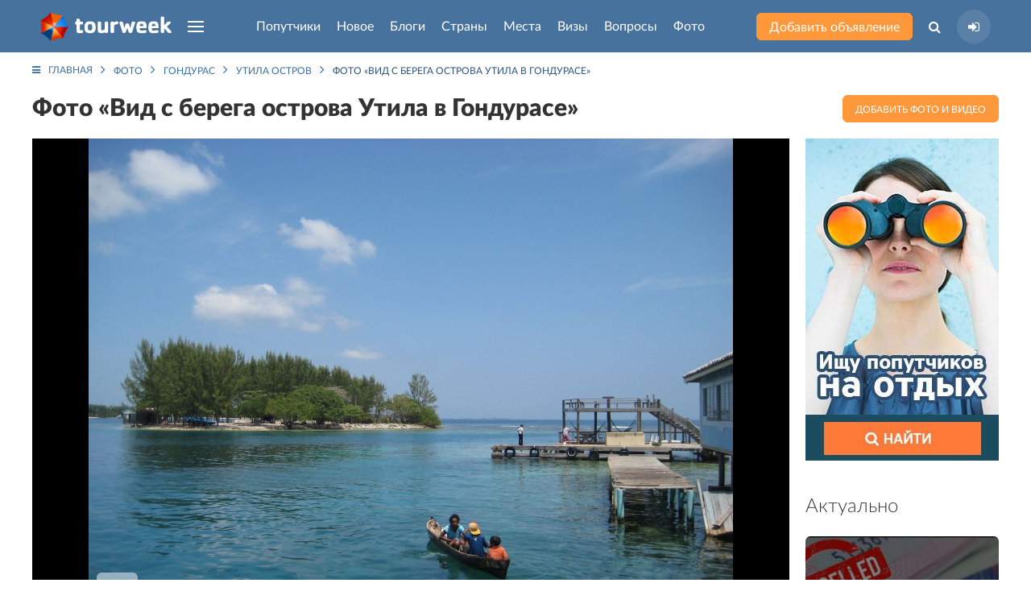

--- FILE ---
content_type: text/html; charset=UTF-8
request_url: https://tourweek.ru/gallery/76114
body_size: 9602
content:
<!DOCTYPE html>
<html lang="ru-RU">
<head>
    <meta charset="UTF-8"/>
        <meta name="viewport" content="width=device-width, user-scalable=no, initial-scale=1.0, maximum-scale=1.0, minimum-scale=1.0">
    <meta http-equiv="X-UA-Compatible" content="ie=edge">
        <link rel="icon" href="https://tourweek.ru/favicon.svg" type="image/svg+xml" sizes="120x120">
	<link rel="preconnect" href="//mc.yandex.ru/metrika/">
	<link rel="preload" href="/fonts/Lato-Bold.woff2" as="font" type="font/woff2" crossorigin="anonymous">
	<link rel="preload" href="/fonts/Lato-Black.woff2" as="font" type="font/woff2" crossorigin="anonymous">
	<link rel="preload" href="/fonts/Lato-Regular.woff2" as="font" type="font/woff2" crossorigin="anonymous">
	<link rel="preload" href="/fonts/Lato-Medium.woff2" as="font" type="font/woff2" crossorigin="anonymous">
	<link rel="preload" href="/fonts/Lato-Light.woff2" as="font" type="font/woff2" crossorigin="anonymous">
	<link rel="preload" href="/fonts/fontawesome-webfont.woff2?v=4.7.0" as="font" type="font/woff2" crossorigin="anonymous">
        <title>Вид с берега острова Утила в Гондурасе — фотография, размер: 1600x1200</title>
    <meta name="description" content="Фотографии туристов из путешествий по Гондурасу — Фото «Вид с берега острова Утила в Гондурасе». Оригинал: 1600x1200. Размещено: 10 октября 2011">
<link href="/css/styles.min.css?v=1748196206" rel="stylesheet">    <meta name="csrf-param" content="_csrf">
    <meta name="csrf-token" content="ZGd5QjR5Ui4CFwt3ZBhqXzYUMxFeDWAfMQYycQ1NA0IrDBp2fRwUQg==">
</head>
<body class="body-gallery-view">
            
<div class="uk-offcanvas-content">

    <div class="uk-child-width-1-1 uk-height-viewport uk-flex uk-flex-wrap uk-flex-wrap-between">
        <div>

            <!--Pageheader-->
            
                <!--Header-->
                <header class="tm-navbar-container uk-navbar-container uk-position-relative">
                    <nav class="uk-light uk-navbar" uk-navbar>
                        <div class="uk-navbar-left tm-navbar-left">
                            <a class="uk-navbar-item uk-logo uk-visible@s uk--hidden@l" href="/"><img src="/images/logo-header.png" alt="Tourweek — туристическая социальная сеть"></a>                            <a class="uk-navbar-item uk-logo uk-hidden@s" href="/"><img src="/images/logo-header_mobile.png" alt="Tourweek — туристическая социальная сеть"></a>
                                                        <a class="uk-navbar-toggle uk-visible@s uk-hidden@l" href="#offcanvas-overlay" uk-navbar-toggle-icon="" uk-toggle=""></a>
                            <ul class="uk-navbar-nav uk-visible@l">
                                <li>
                                    <a href="#" class="uk-navbar-toggle" uk-navbar-toggle-icon></a>
                                    <div class="uk-navbar-dropdown" uk-drop="mode: click; boundary: !header; boundary-align: true; pos: bottom-justify;">
                                        <div class="uk-container">
                                            <ul class="uk-nav uk-navbar-dropdown-nav uk-column-1-4">
                                                                                                    <li class="">
                                                        <a href="/companions">Попутчики</a>                                                    </li>
                                                                                                    <li class="">
                                                        <a href="/articles">Новое</a>                                                    </li>
                                                                                                    <li class="">
                                                        <a href="/blogs">Блоги</a>                                                    </li>
                                                                                                    <li class="">
                                                        <a href="/countries">Страны</a>                                                    </li>
                                                                                                    <li class="">
                                                        <a href="/sights">Места</a>                                                    </li>
                                                                                                    <li class="">
                                                        <a href="/visa">Визы</a>                                                    </li>
                                                                                                    <li class="">
                                                        <a href="/faq">Вопросы</a>                                                    </li>
                                                                                                    <li class="">
                                                        <a href="/gallery">Фото</a>                                                    </li>
                                                                                                    <li class="">
                                                        <a href="/airlines">Авиакомпании</a>                                                    </li>
                                                                                                    <li class="">
                                                        <a href="/users">Пользователи</a>                                                    </li>
                                                                                            </ul>
                                        </div>
                                    </div>
                                </li>
                            </ul>
                        </div>

                        <div class="uk-navbar-center tm-navbar-center uk--visible@l js--menu-main">
                            <ul class="uk-navbar-nav uk-visible@l">
                                                                                                        <li class="">
                                                                                <a class="js-menu-main__companions" href="/companions">Попутчики</a>                                                                                                                    </li>
                                                                                                        <li class="">
                                                                                <a class="js-menu-main__articles" href="/articles">Новое</a>                                                                                                                    </li>
                                                                                                        <li class="">
                                                                                <a class="js-menu-main__blogs" href="/blogs">Блоги</a>                                                                                                                    </li>
                                                                                                        <li class="">
                                                                                <a class="js-menu-main__countries" href="/countries">Страны</a>                                                                                                                            <div class="uk-navbar-dropdown" uk-drop="mode: click; boundary: !header; boundary-align: true; pos: bottom-justify;">
                                                <div class="uk-container js-menu-main__countries__container">
                                                    <ul class="menu-main__countries-accordion" uk-accordion="multiple: true">
                                                        <li class="uk-open">
                                                            <a href="#" class="tm-h3 uk-accordion-title">Топ 20 популярных стран</a href="#">
                                                            <div class="uk-accordion-content">
                                                                <ul class="uk-nav uk-navbar-dropdown-nav uk-column-1-5">
                                                                                                                                            <li class="uk-text-bold" data-j="0"><a href="/countries/algeria">Алжир</a></li>
                                                                                                                                            <li class="uk-text-bold" data-j="1"><a href="/countries/bangladesh">Бангладеш</a></li>
                                                                                                                                            <li class="uk-text-bold" data-j="2"><a href="/countries/bosnia-and-herzegovina">Босния и Герцеговина</a></li>
                                                                                                                                            <li class="uk-text-bold" data-j="3"><a href="/countries/guadeloupe">Гваделупа</a></li>
                                                                                                                                            <li class="uk-text-bold" data-j="4"><a href="/countries/honduras">Гондурас</a></li>
                                                                                                                                            <li class="uk-text-bold" data-j="5"><a href="/countries/grenada">Гренада</a></li>
                                                                                                                                            <li class="" data-j="6"><a href="/countries/georgia">Грузия</a></li>
                                                                                                                                            <li class="uk-text-bold" data-j="7"><a href="/countries/zambia">Замбия</a></li>
                                                                                                                                            <li class="uk-text-bold" data-j="8"><a href="/countries/zimbabwe">Зимбабве</a></li>
                                                                                                                                            <li class="" data-j="9"><a href="/countries/israel">Израиль</a></li>
                                                                                                                                            <li class="uk-text-bold" data-j="10"><a href="/countries/jordan">Иордания</a></li>
                                                                                                                                            <li class="uk-text-bold" data-j="11"><a href="/countries/luxembourg">Люксембург</a></li>
                                                                                                                                            <li class="uk-text-bold" data-j="12"><a href="/countries/myanmar">Мьянма</a></li>
                                                                                                                                            <li class="uk-text-bold" data-j="13"><a href="/countries/russia">Россия</a></li>
                                                                                                                                            <li class="uk-text-bold" data-j="14"><a href="/countries/el_salvador">Сальвадор</a></li>
                                                                                                                                            <li class="uk-text-bold" data-j="15"><a href="/countries/north_korea">Северная Корея (КНДР)</a></li>
                                                                                                                                            <li class="uk-text-bold" data-j="16"><a href="/countries/senegal">Сенегал</a></li>
                                                                                                                                            <li class="" data-j="17"><a href="/countries/serbia">Сербия</a></li>
                                                                                                                                            <li class="uk-text-bold" data-j="18"><a href="/countries/tonga">Тонга</a></li>
                                                                                                                                            <li class="uk-text-bold" data-j="19"><a href="/countries/turkey">Турция</a></li>
                                                                                                                                    </ul>
                                                            </div>
                                                            <hr class="tm-hr-transparent">
                                                        </li>
                                                        <li class="uk-open">
                                                            <a href="#" class="tm-h3 uk-accordion-title">Все страны</a>
                                                            <div class="uk-accordion-content">
                                                                <ul class="uk-nav uk-navbar-dropdown-nav uk-column-1-5 js-menu-main__countries__show-more__container">
                                                                                                                                            <li class=""><a href="/countries/abkhazia">Абхазия</a></li>
                                                                                                                                            <li class=""><a href="/countries/australia">Австралия</a></li>
                                                                                                                                            <li class=""><a href="/countries/austria">Австрия</a></li>
                                                                                                                                            <li class=""><a href="/countries/azerbaijan">Азербайджан</a></li>
                                                                                                                                            <li class=""><a href="/countries/albania">Албания</a></li>
                                                                                                                                            <li class="uk-text-bold"><a href="/countries/algeria">Алжир</a></li>
                                                                                                                                            <li class=""><a href="/countries/anguilla">Ангилья</a></li>
                                                                                                                                            <li class=""><a href="/countries/andorra">Андорра</a></li>
                                                                                                                                            <li class=""><a href="/countries/antigua_barbuda">Антигуа и Барбуда</a></li>
                                                                                                                                            <li class=""><a href="/countries/argentina">Аргентина</a></li>
                                                                                                                                            <li class=""><a href="/countries/armenia">Армения</a></li>
                                                                                                                                            <li class=""><a href="/countries/aruba">Аруба</a></li>
                                                                                                                                            <li class=""><a href="/countries/afghanistan">Афганистан</a></li>
                                                                                                                                            <li class=""><a href="/countries/bahamas">Багамcкие острова</a></li>
                                                                                                                                            <li class="uk-text-bold"><a href="/countries/bangladesh">Бангладеш</a></li>
                                                                                                                                            <li class=""><a href="/countries/barbados">Барбадос</a></li>
                                                                                                                                            <li class=""><a href="/countries/bahrain">Бахрейн</a></li>
                                                                                                                                            <li class=""><a href="/countries/belarus">Беларусь</a></li>
                                                                                                                                            <li class=""><a href="/countries/belize">Белиз</a></li>
                                                                                                                                            <li class=""><a href="/countries/belgium">Бельгия</a></li>
                                                                                                                                    </ul>
                                                                <button type="button" class="uk-button tm-button-blue-dark uk-width-1-1 uk-margin-top js-menu-main__countries__show-more">Показать весь список стран</button>                                                            </div>
                                                        </li>
                                                    </ul>
                                                                                                    </div>
                                            </div>
                                                                            </li>
                                                                                                        <li class="">
                                                                                <a class="js-menu-main__sights" href="/sights">Места</a>                                                                                                                    </li>
                                                                                                        <li class="">
                                                                                <a class="js-menu-main__visa" href="/visa">Визы</a>                                                                                                                    </li>
                                                                                                        <li class="">
                                                                                <a class="js-menu-main__faq" href="/faq">Вопросы</a>                                                                                                                    </li>
                                                                                                        <li class="">
                                                                                <a class="js-menu-main__gallery" href="/gallery">Фото</a>                                                                                                                    </li>
                                                                                                                                </ul>
                            <ul class="uk-flex uk-flex-middle uk-hidden@l tm-navbar-center__mobile">
                                                                <li class="tm-navbar-center__mobile-companion">
                                    <a class="uk-flex uk--button uk--button-small uk--button-orange uk--text-untransformed" href="/companions"><span>Попутчики</span></a>                                </li>
                                <li class="tm-navbar-center__mobile-article">
                                    <a class="uk-flex uk--button uk--button-small uk--button-orange uk--text-untransformed" href="/articles"><span>Новое</span></a>                                </li>
                                                            </ul>
                        </div>

                        <div class="uk-navbar-right tm-navbar-right">
                            <div class="uk-navbar-item uk-visible@s">
                                <a class="uk-button uk-button-small uk-button-orange uk-text-untransformed uk-text-nowrap" href="/companions/create">Добавить объявление</a>                            </div>
                            <ul class="uk-navbar-nav uk-flex-middle">
                                <li class="uk-visible@s">
                                    <a class="" href="#"><i class="fa fa-search" aria-hidden="true"></i></a>                                    <div class="uk-navbar-dropdown uk-padding-remove-horizontal" uk-drop="mode: click; boundary: !header; boundary-align: true; pos: bottom-justify;">
                                        <div class="uk-container">
                                            <form action="/search" class="tm-search-header uk-width-xxlarge uk-margin-auto">
                                                <div class="uk-flex">
                                                    <div class="uk-form-controls uk-inline uk-width-1-1">
                                                        <span class="uk-form-icon"><i class="fa fa-search" aria-hidden="true"></i></span>
                                                        <input type="search" name="q" class="uk-input" placeholder="Поиск по сайту" autocomplete="off">
                                                    </div>
                                                    <button type="submit" class="uk-button uk-button-small uk-button-blue">Найти</button>                                                </div>
                                            </form>
                                        </div>
                                    </div>
                                </li>
                                <li>
                                                                    <a class="tm-navbar-right__sign-in" href="/user/sign-in/login" title="Авторизация на сайте"><i class="fa fa-sign-in" aria-hidden="true"></i></a>                                                                                                    </li>
                            </ul>
                                                        <a class="uk-navbar-toggle uk-hidden@s" href="#offcanvas-overlay" uk-navbar-toggle-icon="" uk-toggle=""></a>                        </div>
                    </nav>
                </header>

                <!--HeaderContent-->
                
            
            <div class="uk-section uk-section-small uk-margin-large-bottom">
    <div class="uk-container">

        <!-- Breadcrumb -->
        <ul class="uk-breadcrumb"><li><a href="/"><i class="fa fa-bars uk-margin-small-right"></i>Главная</a></li>
<li><a href="/gallery">Фото</a></li>
<li><a href="/gallery/country/honduras">Гондурас</a></li>
<li><a href="/gallery/city/utila_island">Утила остров</a></li>
<li><span>Фото «Вид с берега острова Утила в Гондурасе»<span></li>
</ul>
        
<div class="page-gallery-view">

    <div class="uk-child-width-expand@s uk-flex-between uk-flex-middle" uk-grid>
        <div>
            <div class="uk-flex uk--flex-between uk-flex-middle">
                <h1 class="uk-h2 uk-margin-remove">Фото «Вид с берега острова Утила в Гондурасе»</h1>
                                            </div>
        </div>
        <div class="uk-width-auto@s">
            <a class="uk-button uk-button-small uk-button-orange" href="/gallery/create">Добавить фото и видео</a>        </div>
    </div>

    <div class="uk-child-width-expand@m" uk-grid>
        <div>            
            <div class="uk-position-relative uk-margin uk-text-center tm-background-black">
                                    <div uk--lightbox="" class="tm-photo-details_image js-page-gallery-view__lightbox">
                        <a class="uk-inline-block uk-position-relative" href="/file/image?path=uploads/gallery_media/3bd_IMG_0676.JPG&amp;s=10eafbebc7a8f896100f411dc572d503" data-poster="/storage/web/source/uploads/gallery_media/3bd_IMG_0676.JPG" data-caption="Вид с берега острова Утила в Гондурасе – фотографии Гондураса" data-type="image" data-id="76114"><img class="uk--width-1-1" src="/file/image?path=uploads/gallery_media/3bd_IMG_0676.JPG&amp;s=10eafbebc7a8f896100f411dc572d503" alt="Вид с берега острова Утила в Гондурасе – фотографии Гондураса" loading="lazy"><span class="uk-position-absolute uk-position-bottom-left uk-position-small  uk-button tm-button-icon tm-overlay-light uk-text-primary tm--overlay-dark uk--light"><i class="fa fa-expand" aria-hidden="true"></i></span></a>                    </div>
                                                            </div>

            <div class="uk-child-width-expand@s uk-flex-stretch uk-margin" uk-grid>
                <div>
                    <div class="tm-padding-10-20 uk-height-1-1 uk-flex uk-flex-middle uk-padding-small uk-background-secondary">
                        <div class="uk-width-1-1">
                            <div class="uk-child-width-1-2@l" uk-grid>
                                <div uk-margin>
                                    <div>
                                        <i class="fa fa-download uk-text-muted" aria-hidden="true"></i>
                                        Автор: <a href="/users/110">Андрей</a>                                    </div>
                                    <div>
                                        <i class="fa fa-picture-o uk-text-muted" aria-hidden="true"></i>
                                        Оригинал: <a href="/file/image?path=uploads/gallery_media/3bd_IMG_0676.JPG&amp;s=10eafbebc7a8f896100f411dc572d503" target="_blank">1600x1200</a>                                    </div>
                                </div>
                                <div uk-margin>
                                    <div>
                                        <i class="fa fa-calendar uk-text-muted" aria-hidden="true"></i>
                                        Размещено: <span>10 октября 2011</span>
                                    </div>
                                    <div>
                                        <i class="fa fa-eye uk-text-muted" aria-hidden="true"></i>
                                        Просмотры: <span>945</span>
                                    </div>
                                </div>
                            </div>
                        </div>
                    </div>
                </div>

                <div class="uk-width-auto@s">
                    <div class="tm-padding-10 uk-height-1-1 uk-flex uk-flex-middle uk-background-primary uk-text-center">
                        <div class="uk-width-1-1">
                                                        <div class="tm-vote tm--vote-primary tm-vote-large tm-vote-interactive js-tm-vote-interactive-ajax uk-flex-between" data-tbl="1" data-tbl_id="76114">
                                <label class="fa fa-star-o" aria-hidden="true"><input type="radio" name="rating_airplane" value="1"></label>
                                <label class="fa fa-star-o" aria-hidden="true"><input type="radio" name="rating_airplane" value="2"></label>
                                <label class="fa fa-star-o" aria-hidden="true"><input type="radio" name="rating_airplane" value="3"></label>
                                <label class="fa fa-star-o" aria-hidden="true"><input type="radio" name="rating_airplane" value="4"></label>
                                <label class="fa fa-star-o" aria-hidden="true"><input type="radio" name="rating_airplane" value="5"></label>
                            </div>
                                                            <div class="uk-text-small">
                                    <span class="uk-text-uppercase uk-light uk-margin-small-right">Средний бал: <span class="js-tm-vote-interactive-ajax_rating"></span></span>
                                    <span class="uk-text-light-blue">(<span class="js-tm-vote-interactive-ajax_count">0</span> оценок)</span>
                                </div>
                                                    </div>
                    </div>

                </div>
            </div>

            
                            <div class="tm-padding-10-20">
                    <p class="uk-text-medium uk-text-average"> <a href="/gallery/tags/Гондурас">#Гондурас</a> <a href="/gallery/tags/Утила_остров">#Утила_остров</a></p>
                </div>
            
            <hr class="tm-hr">

            <div class="tm-padding-10-20 uk-text-little uk-text-average uk-background-secondary">
                <div class="uk-child-width-expand" uk-grid>
                    <div class="uk-width-auto@l">
                                                    <span class="uk--text-muted uk-margin-small-right">Находится в альбоме:</span>
                            <a href="/users/110/gallery-folder/807">Honduras</a>                                            </div>
                    <div class="uk-text-center@l">
                        <span class="uk--text-muted uk-margin-small-right">Отображается в разделах:</span>

                        <a href="/gallery/country/honduras">Гондурас</a> - <a href="/gallery/city/utila_island">Утила остров</a>                                            </div>
                </div>
            </div>

            <!--Last photo-->
                            <h3 class="uk-h3">Другие кадры по теме «Утила остров»</h3>
                <div>
                    <div class="uk-child-width-1-3@s uk-margin-bottom tm-grid-10 tm-photo-list" uk-grid>
                                                    <div>
                                <a class="tm-gallery-item_hover uk-display-block uk-height-1-1 uk-position-relative" href="/gallery/76113"><img class="uk-width-1-1 tm-photo-list-item tm-border-radius" src="/file/image?path=uploads/gallery_media/78f_IMG_0674.JPG&amp;w=350&amp;h=250&amp;fit=crop&amp;s=bdf01815d2e9298e1e45a52bc7f81dd8" alt="Honduras – фотографии Гондураса" loading="lazy" 0="uk--cover"></a>                                                            </div>
                                                    <div>
                                <a class="tm-gallery-item_hover uk-display-block uk-height-1-1 uk-position-relative" href="/gallery/76117"><img class="uk-width-1-1 tm-photo-list-item tm-border-radius" src="/file/image?path=uploads/gallery_media/26f_IMG_0703.JPG&amp;w=350&amp;h=250&amp;fit=crop&amp;s=38ab62ecbf4f85b9444c1b2774c11f6c" alt="Судна на якоре рядом с островом Утила в Гондурасе – фотографии Гондураса" loading="lazy" 0="uk--cover"></a>                                                            </div>
                                                    <div>
                                <a class="tm-gallery-item_hover uk-display-block uk-height-1-1 uk-position-relative" href="/gallery/76116"><img class="uk-width-1-1 tm-photo-list-item tm-border-radius" src="/file/image?path=uploads/gallery_media/133_IMG_0681.JPG&amp;w=350&amp;h=250&amp;fit=crop&amp;s=34e10c922172c9c6c8e22a6c9964e886" alt="Остров Утила в Гондурасе – фотографии Гондураса" loading="lazy" 0="uk--cover"></a>                                                            </div>
                                                    <div>
                                <a class="tm-gallery-item_hover uk-display-block uk-height-1-1 uk-position-relative" href="/gallery/76118"><img class="uk-width-1-1 tm-photo-list-item tm-border-radius" src="/file/image?path=uploads/gallery_media/97f_IMG_0704.JPG&amp;w=350&amp;h=250&amp;fit=crop&amp;s=2363a3fa459ecc54cf9a8ac62045c516" alt="Прогулка по острову Утила в Гондурасе – фотографии Гондураса" loading="lazy" 0="uk--cover"></a>                                                            </div>
                                                    <div>
                                <a class="tm-gallery-item_hover uk-display-block uk-height-1-1 uk-position-relative" href="/gallery/76115"><img class="uk-width-1-1 tm-photo-list-item tm-border-radius" src="/file/image?path=uploads/gallery_media/0e9_IMG_0678.JPG&amp;w=350&amp;h=250&amp;fit=crop&amp;s=19dbd4a7b5f36e431e08331dbcdffb3e" alt="Жилые дома на сваях в море, остров Утила, Гондурас – фотографии Гондураса" loading="lazy" 0="uk--cover"></a>                                                            </div>
                                            </div>
                    <div class="uk-text-right">
                        <a class="uk-button uk-button-small uk-button-simple-orange" href="/gallery/city/utila_island">Смотреть еще</a>                    </div>
                </div>
                    </div>
        <!-- Aside right -->
        <aside class="uk-width-medium@m">
            <div class="uk-child-width-1-1" uk-grid>
                <div class="uk-width-auto@s uk-width-1-1@m uk-flex uk-flex-center">
    <!--Banner-->
    <div class="banner-list banner-list-position-1">
                        <a class="banner-item uk--card" href="/companions" target="_blank"><img src="/storage/web/source/uploads/banner/rOusPpN6kmrp3S-rG1uKo1QClDgPXmis.jpg" alt="Место для Вашей рекламы!"></a>            </div></div>
<div>
    <!--Interesting in the world-->
        <div>
        <h3 class="uk-h3">Актуально</h3>
        <div class="uk-child-width-1-3@s uk-child-width-1-1@m uk-grid-small" uk-grid uk-height-match="target: > div > .uk-card">
                            <div>
                    <a href="/articles/visas_and_passports/315829" class="uk-card uk-card-small uk-card-body uk-cover-container uk-flex uk-flex-bottom uk-light tm-border-radius">
    <img class="tm-image-brightness" src="/file/image?path=uploads/article/X4H7ybXVcQ6ikbdMG_Tbzqyae6H-s6Zr.jpeg&amp;w=350&amp;h=250&amp;fit=crop&amp;s=f2c636605ab26ca6faf26aa8a2decd20" alt="США «перестали выдавать визы россиянам? – фотография" loading="lazy" uk-cover="">    <div class="uk-position-relative">США «перестали выдавать визы россиянам?</div>
</a>                </div>
                            <div>
                    <a href="/articles/world/315828" class="uk-card uk-card-small uk-card-body uk-cover-container uk-flex uk-flex-bottom uk-light tm-border-radius">
    <img class="tm-image-brightness" src="/file/image?path=uploads/article/2lIx0dbAX7MPY2AHmkOfBzBbgL0_YmYx.jpg&amp;w=350&amp;h=250&amp;fit=crop&amp;s=afc5ba0b99bd8e8c67843e25ef782e6c" alt="Самые бедные страны Азии: куда можно поехать и что важно знать – фотография" loading="lazy" uk-cover="">    <div class="uk-position-relative">Самые бедные страны Азии: куда можно поехать и что важно знать</div>
</a>                </div>
                            <div>
                    <a href="/articles/transport/315827" class="uk-card uk-card-small uk-card-body uk-cover-container uk-flex uk-flex-bottom uk-light tm-border-radius">
    <img class="tm-image-brightness" src="/file/image?path=uploads/article/J7Jxlo7k4Px5Xx7HPsP2x6UKeViGMl5s.jpg&amp;w=350&amp;h=250&amp;fit=crop&amp;s=335bcac86be4e630b3ae5b1485a70e35" alt="Можно ли взять нож в самолёт? – фотография" loading="lazy" uk-cover="">    <div class="uk-position-relative">Можно ли взять нож в самолёт?</div>
</a>                </div>
                            <div>
                    <a href="/articles/visas_and_passports/315826" class="uk-card uk-card-small uk-card-body uk-cover-container uk-flex uk-flex-bottom uk-light tm-border-radius">
    <img class="tm-image-brightness" src="/file/image?path=uploads/article/qdIfKzyMOpKETIH7JZTlRXOgMH6iFeTK.webp&amp;w=350&amp;h=250&amp;fit=crop&amp;s=acdecced37a1b867b5c4192ea885aa57" alt="Египет меняет правила въезда: что это значит для российских туристов – фотография" loading="lazy" uk-cover="">    <div class="uk-position-relative">Египет меняет правила въезда: что это значит для российских туристов</div>
</a>                </div>
                            <div>
                    <a href="/articles/world/315825" class="uk-card uk-card-small uk-card-body uk-cover-container uk-flex uk-flex-bottom uk-light tm-border-radius">
    <img class="tm-image-brightness" src="/file/image?path=uploads/article/A1vxYfIV8GigJKO_CvCM_Lq1R2MDxGBM.webp&amp;w=350&amp;h=250&amp;fit=crop&amp;s=7350b0102b4057dc7baf72e166de91ce" alt="Полёты в Венесуэлу приостановлены: туристов перенаправляют на Кубу – фотография" loading="lazy" uk-cover="">    <div class="uk-position-relative">Полёты в Венесуэлу приостановлены: туристов перенаправляют на Кубу</div>
</a>                </div>
                    </div>
        <div class="uk-text-right uk-margin-top">
            <a class="uk-button uk-button-simple-orange uk-width-1-1" href="/articles">Смотреть еще</a>                                </div>
    </div>
</div>            </div>
        </aside>
    </div>

    <!-- Blog Archive -->
        <div class="uk-section uk--margin-large-top">
        <div class="uk-container">
            <h2 class="uk-text-center">Интересное в блогах</h2>
            <div class="uk-child-width-1-2@s uk-child-width-1-4@m" uk-grid uk--height-match="target: > div > .uk-card" data-tm-menu-left-target="">
                                    <div>
                        <div class="">
    <article class="tm-blogs-list-item  h-orizontal h-orizontal-reverse tm-articles-list-item uk-height-1-1 uk-position-relative tm--iconnav-container tm--iconnav-container-hover">
                
        <div class="uk--child-width-expand@s uk-grid uk-grid-collapse uk-height-1-1" uk--grid>
            <div class="uk--height-1-1">
                                    <div class="left uk-height-1-1 uk-position-relative">
                        <a class="img uk-height-1-1 uk--cover-container uk--flex uk--flex-bottom uk--light uk--card uk--card-body uk--card-small" href="https://tourweek.ru/blogs/3549903"><img class="tm-image-brightness-light" src="/file/image?path=uploads/blog/photo/SjMZEytNQKP6qfwkgZMM40iUMlNzcQDg.jpg&amp;w=285&amp;h=250&amp;fit=crop&amp;s=ada44505d5fa0e953de3fbe0adfd0e3a" alt="В Турции появилось кладбище круизных лайнеров" loading="lazy" uk--cover=""></a>                        <div class="bottom tm-user-about uk-flex uk-flex-middle uk-padding">
                            <a class="uk-link-reset" href="/users/4787"><img class="uk-border-circle" src="/file/image?path=uploads/profile/D5h4enwA8EaSC8LvrJGbGZB_mAgclgzr.jpg&amp;w=137&amp;h=137&amp;fit=crop&amp;s=fe502939aaf2f812460126ca4054a9ca" alt="Андрей, 38, Москва, Россия" loading="lazy"></a>                            <a class="uk--link-reset uk-light uk-margin-small-left" href="/users/4787">Андрей</a>                        </div>
                    </div>
                            </div>
            <div class="uk--height-1-1">
                <div class="right uk-height-1-1 uk-position-relative uk-padding">
                    <div class="tm-user-about uk-flex uk-flex-middle uk-margin-bottom">
                        <a class="uk-link-reset" href="/users/4787"><img class="uk-border-circle" src="/file/image?path=uploads/profile/D5h4enwA8EaSC8LvrJGbGZB_mAgclgzr.jpg&amp;w=137&amp;h=137&amp;fit=crop&amp;s=fe502939aaf2f812460126ca4054a9ca" alt="Андрей, 38, Москва, Россия" loading="lazy"></a>                        <a class="uk-link-reset uk--light uk-margin-small-left" href="/users/4787">Андрей</a>                    </div>

                    <a class="tm--article-title title uk-link-text" href="https://tourweek.ru/blogs/3549903">В Турции появилось кладбище круизных лайнеров</a>                    <p class="tm--article-anons anons uk-text-little uk-margin-small-bottom">Речь идет о верфи в порту Алиаге к северу от Измира, где в эпоху коронакризиса скопилось особенно много некогда шикарных круизных лайнеров. В отсутствие туристов, их содержание оказалось слишком убыточным…</p>

                    <div class="bottom uk-flex uk-flex-middle uk-flex-between uk-text-muted uk-text-small uk-padding">
                        <div>
                            <span>13 апреля 2025</span>
                            <span class="uk-margin-small-left">
                                                            </span>
                        </div>
                        <div class="uk--margin-left"><i class="fa fa-eye" aria-hidden="true"></i> <span>9757</span></div>
                    </div>
                </div>
            </div>
        </div>
    </article>
</div>                    </div>
                                    <div>
                        <div class="">
    <article class="tm-blogs-list-item  h-orizontal h-orizontal-reverse tm-articles-list-item uk-height-1-1 uk-position-relative tm--iconnav-container tm--iconnav-container-hover">
                
        <div class="uk--child-width-expand@s uk-grid uk-grid-collapse uk-height-1-1" uk--grid>
            <div class="uk--height-1-1">
                                    <div class="left uk-height-1-1 uk-position-relative">
                        <a class="img uk-height-1-1 uk--cover-container uk--flex uk--flex-bottom uk--light uk--card uk--card-body uk--card-small" href="https://tourweek.ru/blogs/120752"><img class="tm-image-brightness-light" src="/file/image?path=uploads/blog/photo/QyzwPjfFnS90CAUz_EoV7oRdrBsT8Y5H.jpg&amp;w=285&amp;h=250&amp;fit=crop&amp;s=24784a3556ed55628150e30f58e6c978" alt="Сюрреалистические инсталляции современного мира" loading="lazy" uk--cover=""></a>                        <div class="bottom tm-user-about uk-flex uk-flex-middle uk-padding">
                            <a class="uk-link-reset" href="/users/934"><img class="uk-border-circle" src="/file/image?path=uploads/profile/3fddf693391e568bee754d43cfc8dc72.jpg&amp;w=137&amp;h=137&amp;fit=crop&amp;s=5efe757c7d0fe91f7d248627146fcfdb" alt="Valery | Om Rabbit, 34, Витебск, Беларусь" loading="lazy"></a>                            <a class="uk--link-reset uk-light uk-margin-small-left" href="/users/934">Valery | Om Rabbit</a>                        </div>
                    </div>
                            </div>
            <div class="uk--height-1-1">
                <div class="right uk-height-1-1 uk-position-relative uk-padding">
                    <div class="tm-user-about uk-flex uk-flex-middle uk-margin-bottom">
                        <a class="uk-link-reset" href="/users/934"><img class="uk-border-circle" src="/file/image?path=uploads/profile/3fddf693391e568bee754d43cfc8dc72.jpg&amp;w=137&amp;h=137&amp;fit=crop&amp;s=5efe757c7d0fe91f7d248627146fcfdb" alt="Valery | Om Rabbit, 34, Витебск, Беларусь" loading="lazy"></a>                        <a class="uk-link-reset uk--light uk-margin-small-left" href="/users/934">Valery | Om Rabbit</a>                    </div>

                    <a class="tm--article-title title uk-link-text" href="https://tourweek.ru/blogs/120752">Сюрреалистические инсталляции современного мира</a>                    <p class="tm--article-anons anons uk-text-little uk-margin-small-bottom">Сюрреализм, как культурное движения возникло в 1920-е годы во Франции. Художники сюрреалисты стараются преподнести различные сюжеты в форме фантастических образов. </p>

                    <div class="bottom uk-flex uk-flex-middle uk-flex-between uk-text-muted uk-text-small uk-padding">
                        <div>
                            <span>24 августа 2020</span>
                            <span class="uk-margin-small-left">
                                                            </span>
                        </div>
                        <div class="uk--margin-left"><i class="fa fa-eye" aria-hidden="true"></i> <span>10423</span></div>
                    </div>
                </div>
            </div>
        </div>
    </article>
</div>                    </div>
                                    <div>
                        <div class="">
    <article class="tm-blogs-list-item  h-orizontal h-orizontal-reverse tm-articles-list-item uk-height-1-1 uk-position-relative tm--iconnav-container tm--iconnav-container-hover">
                
        <div class="uk--child-width-expand@s uk-grid uk-grid-collapse uk-height-1-1" uk--grid>
            <div class="uk--height-1-1">
                                    <div class="left uk-height-1-1 uk-position-relative">
                        <a class="img uk-height-1-1 uk--cover-container uk--flex uk--flex-bottom uk--light uk--card uk--card-body uk--card-small" href="https://tourweek.ru/blogs/113974"><img class="tm-image-brightness-light" src="/file/image?path=uploads/blog/photo/7osNDd6xdkJssiE0UH4lPGZ3xcSeqKZu.jpg&amp;w=285&amp;h=250&amp;fit=crop&amp;s=e9ab700fcfd34e6803426e5b6b86d5d4" alt="Итальянцы разработали футуристический катер «Jet Capsule»" loading="lazy" uk--cover=""></a>                        <div class="bottom tm-user-about uk-flex uk-flex-middle uk-padding">
                            <a class="uk-link-reset" href="/users/672"><img class="uk-border-circle" src="/file/image?path=uploads/profile/m0_972efb28ccbc85f0aa62ee95cb184f2a-4.jpg&amp;w=137&amp;h=137&amp;fit=crop&amp;s=51893f3734a25549f3a43b14e41586cf" alt="Арина, 37, Москва, Россия" loading="lazy"></a>                            <a class="uk--link-reset uk-light uk-margin-small-left" href="/users/672">Арина</a>                        </div>
                    </div>
                            </div>
            <div class="uk--height-1-1">
                <div class="right uk-height-1-1 uk-position-relative uk-padding">
                    <div class="tm-user-about uk-flex uk-flex-middle uk-margin-bottom">
                        <a class="uk-link-reset" href="/users/672"><img class="uk-border-circle" src="/file/image?path=uploads/profile/m0_972efb28ccbc85f0aa62ee95cb184f2a-4.jpg&amp;w=137&amp;h=137&amp;fit=crop&amp;s=51893f3734a25549f3a43b14e41586cf" alt="Арина, 37, Москва, Россия" loading="lazy"></a>                        <a class="uk-link-reset uk--light uk-margin-small-left" href="/users/672">Арина</a>                    </div>

                    <a class="tm--article-title title uk-link-text" href="https://tourweek.ru/blogs/113974">Итальянцы разработали футуристический катер «Jet Capsule»</a>                    <p class="tm--article-anons anons uk-text-little uk-margin-small-bottom">Итальянцы Pierpaolo Lazzarini и Luca Solla разработали необычный концепт катера, больше похожего на космолёт...</p>

                    <div class="bottom uk-flex uk-flex-middle uk-flex-between uk-text-muted uk-text-small uk-padding">
                        <div>
                            <span>1 апреля 2023</span>
                            <span class="uk-margin-small-left">
                                                            </span>
                        </div>
                        <div class="uk--margin-left"><i class="fa fa-eye" aria-hidden="true"></i> <span>8712</span></div>
                    </div>
                </div>
            </div>
        </div>
    </article>
</div>                    </div>
                                    <div>
                        <div class="">
    <article class="tm-blogs-list-item  h-orizontal h-orizontal-reverse tm-articles-list-item uk-height-1-1 uk-position-relative tm--iconnav-container tm--iconnav-container-hover">
                
        <div class="uk--child-width-expand@s uk-grid uk-grid-collapse uk-height-1-1" uk--grid>
            <div class="uk--height-1-1">
                                    <div class="left uk-height-1-1 uk-position-relative">
                        <a class="img uk-height-1-1 uk--cover-container uk--flex uk--flex-bottom uk--light uk--card uk--card-body uk--card-small" href="https://tourweek.ru/blogs/3549874"><img class="tm-image-brightness-light" src="/file/image?path=uploads/blog/photo/wRuKR8yD1mOJumqml94L3rfFAMtAtopA.jpg&amp;w=285&amp;h=250&amp;fit=crop&amp;s=5c50bf82aa55c497a68eec1e1a898d90" alt="Знаменитое судно Riverdance, севшее на мель в Blackpool" loading="lazy" uk--cover=""></a>                        <div class="bottom tm-user-about uk-flex uk-flex-middle uk-padding">
                            <a class="uk-link-reset" href="/users/2216"><img class="uk-border-circle" src="/file/image?path=uploads/profile/vIiHVn5TEminZkhLm8Q-jL4LH4MLZ9NB.jpg&amp;w=137&amp;h=137&amp;fit=crop&amp;s=b3fd7782b7be49fce6a88791ed935c11" alt="Андрей, 36, Москва, Россия" loading="lazy"></a>                            <a class="uk--link-reset uk-light uk-margin-small-left" href="/users/2216">Андрей</a>                        </div>
                    </div>
                            </div>
            <div class="uk--height-1-1">
                <div class="right uk-height-1-1 uk-position-relative uk-padding">
                    <div class="tm-user-about uk-flex uk-flex-middle uk-margin-bottom">
                        <a class="uk-link-reset" href="/users/2216"><img class="uk-border-circle" src="/file/image?path=uploads/profile/vIiHVn5TEminZkhLm8Q-jL4LH4MLZ9NB.jpg&amp;w=137&amp;h=137&amp;fit=crop&amp;s=b3fd7782b7be49fce6a88791ed935c11" alt="Андрей, 36, Москва, Россия" loading="lazy"></a>                        <a class="uk-link-reset uk--light uk-margin-small-left" href="/users/2216">Андрей</a>                    </div>

                    <a class="tm--article-title title uk-link-text" href="https://tourweek.ru/blogs/3549874">Знаменитое судно Riverdance, севшее на мель в Blackpool</a>                    <p class="tm--article-anons anons uk-text-little uk-margin-small-bottom">В январе 2008 года судно компании, Riverdance село на мель в Blackpool в Англии. Попытки снять его с мели не были успешны, и она была разобрано на месте к лету 2008 году..</p>

                    <div class="bottom uk-flex uk-flex-middle uk-flex-between uk-text-muted uk-text-small uk-padding">
                        <div>
                            <span>1 октября 2023</span>
                            <span class="uk-margin-small-left">
                                                            </span>
                        </div>
                        <div class="uk--margin-left"><i class="fa fa-eye" aria-hidden="true"></i> <span>6190</span></div>
                    </div>
                </div>
            </div>
        </div>
    </article>
</div>                    </div>
                            </div>
            <div class="uk-margin-medium-top uk-text-center">
                <a class="uk-button uk-button-simple-orange tm--button-text-small" href="/blogs">Смотреть еще</a>            </div>
        </div>
    </div>

</div>

    </div>
</div>

            <!--About project-->
            
        </div>

        <!--Footer-->
        <footer class="uk--section" data-tm-menu-left-target="">
            <div class="top">
                <div class="uk-container">
                                        <div class="uk--grid uk-grid-medium uk-child-width-1-1 uk-child-width-1-3@s uk-child-width-1-5@m uk-child-width-1-5@l" uk-grid>
                                                    <div>
                                <ul class="uk-nav uk--nav-default">
                                    <li class="">
                                        <span class="uk--light">Читайте</span>                                    </li>
                                                                            <li class="">
                                            <a class="uk--text-muted" href="/articles">Новое</a>                                        </li>
                                                                            <li class="">
                                            <a class="uk--text-muted" href="/visa">Визы</a>                                        </li>
                                                                            <li class="">
                                            <a class="uk--text-muted" href="/countries">Страны</a>                                        </li>
                                                                            <li class="">
                                            <a class="uk--text-muted" href="/sights">Интересные места</a>                                        </li>
                                                                    </ul>
                            </div>
                                                    <div>
                                <ul class="uk-nav uk--nav-default">
                                    <li class="">
                                        <span class="uk--light">Интерактив</span>                                    </li>
                                                                            <li class="">
                                            <a class="uk--text-muted" href="/blogs">Блоги</a>                                        </li>
                                                                            <li class="">
                                            <a class="uk--text-muted" href="/companions">Попутчики</a>                                        </li>
                                                                            <li class="">
                                            <a class="uk--text-muted" href="/gallery">Фото-Видео</a>                                        </li>
                                                                            <li class="">
                                            <a class="uk--text-muted" href="/faq">Вопросы и ответы</a>                                        </li>
                                                                    </ul>
                            </div>
                                                    <div>
                                <ul class="uk-nav uk--nav-default">
                                    <li class="">
                                        <span class="uk--light">Полезное</span>                                    </li>
                                                                            <li class="">
                                            <a class="uk--text-muted" href="/users">Пользователи</a>                                        </li>
                                                                            <li class="">
                                            <a class="uk--text-muted" href="/airlines">Авиакомпании</a>                                        </li>
                                                                            <li class="">
                                            <a class="uk--text-muted" href="/companions/place">Попутчики — популярные места</a>                                        </li>
                                                                            <li class="">
                                            <a class="uk--text-muted" href="/companions/city">Попутчики из городов</a>                                        </li>
                                                                    </ul>
                            </div>
                                                    <div>
                                <ul class="uk-nav uk--nav-default">
                                    <li class="">
                                        <span class="uk--light">Пользователям</span>                                    </li>
                                                                            <li class="">
                                            <a class="uk--text-muted" href="/requirements">Требования к материалам</a>                                        </li>
                                                                            <li class="">
                                            <a class="uk--text-muted" href="/agreement">Правила использования материалов</a>                                        </li>
                                                                            <li class="">
                                            <a class="uk--text-muted" href="/consent">Согласие на обработку данных</a>                                        </li>
                                                                            <li class="">
                                            <a class="uk--text-muted" href="/write-to-us">Сообщить об ошибке</a>                                        </li>
                                                                    </ul>
                            </div>
                                                    <div>
                                <ul class="uk-nav uk--nav-default">
                                    <li class="">
                                        <span class="uk--light">О нас</span>                                    </li>
                                                                            <li class="">
                                            <a class="uk--text-muted" href="/about">О проекте</a>                                        </li>
                                                                            <li class="">
                                            <a class="uk--text-muted" href="/contacts">Контакты</a>                                        </li>
                                                                            <li class="">
                                            <a class="uk--text-muted" href="/write-to-us">Написать нам</a>                                        </li>
                                                                    </ul>
                            </div>
                                            </div>
                </div>
            </div>
            <div class="bottom">
                <div class="uk-container">
                    <div class="uk--flex uk-flex-between uk-flex-middle uk--flex-wrap uk-child-width-auto@s " uk-grid>
                        <div>
                            <ul class="tm-social uk-iconnav uk-flex-center uk-flex-middle">
                                                                                                                                        <li><span class="uk-link js-tm-link" title=" tourweek в Вконтакте" data-href="https://vk.com/tourweek_ru" data-target="_blank"><i class="fa fa-vk" aria-hidden="true"></i></span></li>
                                                                                                        <li><span class="uk-link js-tm-link" title="tourweek в Одноклассниках" data-href="https://ok.ru/tourweek" data-target="_blank"><i class="fa fa-odnoklassniki" aria-hidden="true"></i></span></li>
                                                                                                        <li><span class="uk-link js-tm-link" title="tourweek в Телеграмм" data-href="https://t.me/tourweek_poputchiki" data-target="_blank"><i class="fa fa-paper-plane" aria-hidden="true"></i></span></li>
                                                            </ul>
                        </div>
                        <div class="uk-visible@l">
                                                    </div>
                        <div>
                            <div class="uk-text-center">
                                <a class="uk-logo" href="/"><img src="/images/logo-header.png" alt="Tourweek — туристическая социальная сеть"></a>                            </div>
                        </div>
                    </div>
                </div>
            </div>
        </footer>
            </div>

    <!-- Off-canvas -->
    <div id="offcanvas-overlay" uk-offcanvas="mode: none; overlay: true">
        <div class="tm-offcanvas-bar uk-offcanvas-bar">
            <button class="uk-offcanvas-close" type="button" uk-close></button>

            <div class="tm-offcanvas-bar__card uk-card uk--flex uk--flex-left">
                                <ul class="tm-offcanvas-bar__menu uk-nav">
                    <li class="tm-offcanvas-bar__menu__label uk-nav-header">Карта сайта</li>
                                            <li class="">
                            <a href="/companions">Попутчики</a>                        </li>
                                            <li class="">
                            <a href="/articles">Новое</a>                        </li>
                                            <li class="">
                            <a href="/blogs">Блоги</a>                        </li>
                                            <li class="">
                            <a href="/countries">Страны</a>                        </li>
                                            <li class="">
                            <a href="/sights">Места</a>                        </li>
                                            <li class="">
                            <a href="/visa">Визы</a>                        </li>
                                            <li class="">
                            <a href="/faq">Вопросы</a>                        </li>
                                            <li class="">
                            <a href="/gallery">Фото</a>                        </li>
                                            <li class="">
                            <a href="/airlines">Авиакомпании</a>                        </li>
                                            <li class="">
                            <a href="/users">Пользователи</a>                        </li>
                                        <li class="uk-margin-top">
                        <form action="/search" class="tm-offcanvas-bar__menu__search">
                            <div class="uk-flex uk-flex-middle">
                                <div class="uk-form-controls uk-inline uk-width-1-1 uk-margin-small-right">
                                    <span class="uk-form-icon"><i class="fa fa-search" aria-hidden="true"></i></span>
                                    <input type="search" name="q" class="uk-input uk-background-white tm-border-radius tm-shadow" placeholder="Поиск по сайту" autocomplete="off">
                                </div>
                                <button type="submit" class="uk-button uk-button-small uk-button-orange">Найти</button>                            </div>
                        </form>
                    </li>
                                            <li class="uk-margin-top">
                            <a class="uk-button uk--button-large uk-button-orange" href="/user/sign-in/login" title="Авторизация на сайте">Личный кабинет</a>                        </li>
                                    </ul>
            </div>
        </div>
    </div>

    
    <div id="modal-confirm" class="uk-modal uk-modal-medium js-modal-confirm">
        <div class="uk-modal-dialog">
            <div class="uk-modal-body"></div>
            <div class="uk-modal-footer uk-text-right">
                <button type="button" class="uk-button uk-button-default uk-modal-close" action="no">Нет</button>                <button type="button" class="uk-button uk-button-primary" action="yes">Да, удалить</button>            </div>
        </div>
    </div>

</div>

<a href="#" class="tm-scroll-to-top" uk-scroll="{offset: 0, duration: 1000}" uk--totop></a>



    <script src="/assets/da292f36/jquery.min.js?v=1653818072"></script>
<script src="/assets/f06c6f3e/yii.js?v=1653818072"></script>
<!--[if lt IE 9]>
<script src="/assets/e5518e64/dist/html5shiv.min.js?v=1653818072"></script>
<![endif]-->
<script src="/../../node_modules/uikit/dist/js/uikit.min.js?v=1605053443"></script>
<script src="/../../node_modules/uikit/dist/js/uikit-icons.min.js?v=1545667394"></script>
<script src="/js/jquery.datepicker.min.js?v=1653817672"></script>
<script src="/js/datepicker.ru-RU.min.js?v=1653817672"></script>
<script src="/js/app.min.js?v=1735413131"></script></body>
</html>


--- FILE ---
content_type: text/css
request_url: https://tourweek.ru/css/styles.min.css?t=1748196206
body_size: 55593
content:
@import url('https://fonts.googleapis.com/css?family=Roboto+Condensed:300,400,700&amp;subset=cyrillic&amp;display=swap');@font-face{font-family:'LatoWebBlack';src:url('../fonts/Lato-Black.eot');src:url('../fonts/Lato-Black.eot?#iefix') format('embedded-opentype'),url('../fonts/Lato-Black.woff2') format('woff2'),url('../fonts/Lato-Black.woff') format('woff'),url('../fonts/Lato-Black.ttf') format('truetype');font-style:normal;font-weight:normal;text-rendering:optimizeLegibility;font-display:swap}@font-face{font-family:'LatoWebBlack';src:url('../fonts/Lato-BlackItalic.eot');src:url('../fonts/Lato-BlackItalic.eot?#iefix') format('embedded-opentype'),url('../fonts/Lato-BlackItalic.woff2') format('woff2'),url('../fonts/Lato-BlackItalic.woff') format('woff'),url('../fonts/Lato-BlackItalic.ttf') format('truetype');font-style:italic;font-weight:normal;text-rendering:optimizeLegibility;font-display:swap}@font-face{font-family:'LatoWebBold';src:url('../fonts/Lato-Bold.eot');src:url('../fonts/Lato-Bold.eot?#iefix') format('embedded-opentype'),url('../fonts/Lato-Bold.woff2') format('woff2'),url('../fonts/Lato-Bold.woff') format('woff'),url('../fonts/Lato-Bold.ttf') format('truetype');font-style:normal;font-weight:normal;text-rendering:optimizeLegibility;font-display:swap}@font-face{font-family:'LatoWebBold';src:url('../fonts/Lato-BoldItalic.eot');src:url('../fonts/Lato-BoldItalic.eot?#iefix') format('embedded-opentype'),url('../fonts/Lato-BoldItalic.woff2') format('woff2'),url('../fonts/Lato-BoldItalic.woff') format('woff'),url('../fonts/Lato-BoldItalic.ttf') format('truetype');font-style:italic;font-weight:normal;text-rendering:optimizeLegibility;font-display:swap}@font-face{font-family:'LatoWebHairline';src:url('../fonts/Lato-Hairline.eot');src:url('../fonts/Lato-Hairline.eot?#iefix') format('embedded-opentype'),url('../fonts/Lato-Hairline.woff2') format('woff2'),url('../fonts/Lato-Hairline.woff') format('woff'),url('../fonts/Lato-Hairline.ttf') format('truetype');font-style:normal;font-weight:normal;text-rendering:optimizeLegibility;font-display:swap}@font-face{font-family:'LatoWebHairline';src:url('../fonts/Lato-HairlineItalic.eot');src:url('../fonts/Lato-HairlineItalic.eot?#iefix') format('embedded-opentype'),url('../fonts/Lato-HairlineItalic.woff2') format('woff2'),url('../fonts/Lato-HairlineItalic.woff') format('woff'),url('../fonts/Lato-HairlineItalic.ttf') format('truetype');font-style:italic;font-weight:normal;text-rendering:optimizeLegibility;font-display:swap}@font-face{font-family:'LatoWebHeavy';src:url('../fonts/Lato-Heavy.eot');src:url('../fonts/Lato-Heavy.eot?#iefix') format('embedded-opentype'),url('../fonts/Lato-Heavy.woff2') format('woff2'),url('../fonts/Lato-Heavy.woff') format('woff'),url('../fonts/Lato-Heavy.ttf') format('truetype');font-style:normal;font-weight:normal;text-rendering:optimizeLegibility;font-display:swap}@font-face{font-family:'LatoWebHeavy';src:url('../fonts/Lato-HeavyItalic.eot');src:url('../fonts/Lato-HeavyItalic.eot?#iefix') format('embedded-opentype'),url('../fonts/Lato-HeavyItalic.woff2') format('woff2'),url('../fonts/Lato-HeavyItalic.woff') format('woff'),url('../fonts/Lato-HeavyItalic.ttf') format('truetype');font-style:italic;font-weight:normal;text-rendering:optimizeLegibility;font-display:swap}@font-face{font-family:'LatoWeb';src:url('../fonts/Lato-Italic.eot');src:url('../fonts/Lato-Italic.eot?#iefix') format('embedded-opentype'),url('../fonts/Lato-Italic.woff2') format('woff2'),url('../fonts/Lato-Italic.woff') format('woff'),url('../fonts/Lato-Italic.ttf') format('truetype');font-style:italic;font-weight:normal;text-rendering:optimizeLegibility;font-display:swap}@font-face{font-family:'LatoWebLight';src:url('../fonts/Lato-Light.eot');src:url('../fonts/Lato-Light.eot?#iefix') format('embedded-opentype'),url('../fonts/Lato-Light.woff2') format('woff2'),url('../fonts/Lato-Light.woff') format('woff'),url('../fonts/Lato-Light.ttf') format('truetype');font-style:normal;font-weight:normal;text-rendering:optimizeLegibility;font-display:swap}@font-face{font-family:'LatoWebLight';src:url('../fonts/Lato-LightItalic.eot');src:url('../fonts/Lato-LightItalic.eot?#iefix') format('embedded-opentype'),url('../fonts/Lato-LightItalic.woff2') format('woff2'),url('../fonts/Lato-LightItalic.woff') format('woff'),url('../fonts/Lato-LightItalic.ttf') format('truetype');font-style:italic;font-weight:normal;text-rendering:optimizeLegibility;font-display:swap}@font-face{font-family:'LatoWebMedium';src:url('../fonts/Lato-Medium.eot');src:url('../fonts/Lato-Medium.eot?#iefix') format('embedded-opentype'),url('../fonts/Lato-Medium.woff2') format('woff2'),url('../fonts/Lato-Medium.woff') format('woff'),url('../fonts/Lato-Medium.ttf') format('truetype');font-style:normal;font-weight:normal;text-rendering:optimizeLegibility;font-display:swap}@font-face{font-family:'LatoWebMedium';src:url('../fonts/Lato-MediumItalic.eot');src:url('../fonts/Lato-MediumItalic.eot?#iefix') format('embedded-opentype'),url('../fonts/Lato-MediumItalic.woff2') format('woff2'),url('../fonts/Lato-MediumItalic.woff') format('woff'),url('../fonts/Lato-MediumItalic.ttf') format('truetype');font-style:italic;font-weight:normal;text-rendering:optimizeLegibility;font-display:swap}@font-face{font-family:'LatoWeb';src:url('../fonts/Lato-Regular.eot');src:url('../fonts/Lato-Regular.eot?#iefix') format('embedded-opentype'),url('../fonts/Lato-Regular.woff2') format('woff2'),url('../fonts/Lato-Regular.woff') format('woff'),url('../fonts/Lato-Regular.ttf') format('truetype');font-style:normal;font-weight:normal;text-rendering:optimizeLegibility;font-display:swap}@font-face{font-family:'LatoWebSemibold';src:url('../fonts/Lato-Semibold.eot');src:url('../fonts/Lato-Semibold.eot?#iefix') format('embedded-opentype'),url('../fonts/Lato-Semibold.woff2') format('woff2'),url('../fonts/Lato-Semibold.woff') format('woff'),url('../fonts/Lato-Semibold.ttf') format('truetype');font-style:normal;font-weight:normal;text-rendering:optimizeLegibility;font-display:swap}@font-face{font-family:'LatoWebSemibold';src:url('../fonts/Lato-SemiboldItalic.eot');src:url('../fonts/Lato-SemiboldItalic.eot?#iefix') format('embedded-opentype'),url('../fonts/Lato-SemiboldItalic.woff2') format('woff2'),url('../fonts/Lato-SemiboldItalic.woff') format('woff'),url('../fonts/Lato-SemiboldItalic.ttf') format('truetype');font-style:italic;font-weight:normal;text-rendering:optimizeLegibility;font-display:swap}@font-face{font-family:'LatoWebThin';src:url('../fonts/Lato-Thin.eot');src:url('../fonts/Lato-Thin.eot?#iefix') format('embedded-opentype'),url('../fonts/Lato-Thin.woff2') format('woff2'),url('../fonts/Lato-Thin.woff') format('woff'),url('../fonts/Lato-Thin.ttf') format('truetype');font-style:normal;font-weight:normal;text-rendering:optimizeLegibility;font-display:swap}@font-face{font-family:'LatoWebThin';src:url('../fonts/Lato-ThinItalic.eot');src:url('../fonts/Lato-ThinItalic.eot?#iefix') format('embedded-opentype'),url('../fonts/Lato-ThinItalic.woff2') format('woff2'),url('../fonts/Lato-ThinItalic.woff') format('woff'),url('../fonts/Lato-ThinItalic.ttf') format('truetype');font-style:italic;font-weight:normal;text-rendering:optimizeLegibility;font-display:swap}html{font-family:'LatoWeb',-apple-system,BlinkMacSystemFont,"Segoe UI",Roboto,"Helvetica Neue",Arial,sans-serif;font-size:16px;font-weight:normal;line-height:1.4;-webkit-text-size-adjust:100%;background:#fff;color:#333}body{margin:0}a{-webkit-text-decoration-skip:objects}a:active,a:hover{outline:0}a,.uk-link{color:#396fa4;text-decoration:none;cursor:pointer}a:hover,.uk-link:hover{color:#2e547b;text-decoration:underline}abbr[title]{text-decoration:underline;-webkit-text-decoration-style:dotted}b,strong{font-weight:normal}:not(pre)>code,:not(pre)>kbd,:not(pre)>samp{font-family:Consolas,monaco,monospace;font-size:12px;color:#f0506e;white-space:nowrap;padding:2px 6px;background:#f8f8f8}em{color:inherit}ins{background:#ffd;color:#333;text-decoration:none}mark{background:#ffd;color:#333}q{font-style:italic}small{font-size:80%}sub,sup{font-size:75%;line-height:0;position:relative;vertical-align:baseline}sup{top:-0.5em}sub{bottom:-0.25em}audio,canvas,iframe,img,svg,video{vertical-align:middle}canvas,img,video{max-width:100%;height:auto;box-sizing:border-box}@supports(display:block){svg{max-width:100%;height:auto;box-sizing:border-box}}svg:not(:root){overflow:hidden}img:not([src]){visibility:hidden}iframe{border:0}p,ul,ol,dl,pre,address,fieldset,figure{margin:0 0 20px 0}*+p,*+ul,*+ol,*+dl,*+pre,*+address,*+fieldset,*+figure{margin-top:20px}h1,.uk-h1,h2,.uk-h2,h3,.uk-h3,h4,.uk-h4,h5,.uk-h5,h6,.uk-h6{margin:0 0 20px 0;font-family:'LatoWebBold';font-weight:normal;color:#333;text-transform:none}*+h1,*+.uk-h1,*+h2,*+.uk-h2,*+h3,*+.uk-h3,*+h4,*+.uk-h4,*+h5,*+.uk-h5,*+h6,*+.uk-h6{margin-top:30px}h1,.uk-h1{font-size:34.5px;line-height:.9;font-family:'LatoWebLight';margin-bottom:40px}h2,.uk-h2{font-size:23.1px;line-height:34px;font-family:'LatoWebBlack'}h3,.uk-h3{font-size:24px;line-height:34px;font-family:'LatoWebLight'}h4,.uk-h4{font-size:18px;line-height:1.4}h5,.uk-h5{font-size:16px;line-height:1.4}h6,.uk-h6{font-size:12px;line-height:1.4}@media(min-width:960px){h1,.uk-h1{font-size:46px}h2,.uk-h2{font-size:30px}}ul,ol{padding-left:30px}ul>li>ul,ul>li>ol,ol>li>ol,ol>li>ul{margin:0}dt{font-weight:bold}dd{margin-left:0}hr,.uk-hr{box-sizing:content-box;height:0;overflow:visible;text-align:inherit;margin:0 0 20px 0;border:0;border-top:3px solid #e5e5e5}*+hr,*+.uk-hr{margin-top:20px}address{font-style:normal}blockquote{margin:0 0 20px 0;font-size:18px;line-height:1.5;font-style:italic;color:#000}*+blockquote{margin-top:20px}blockquote p:last-of-type{margin-bottom:0}blockquote footer{margin-top:10px;font-size:12px;line-height:1.5;color:#333}blockquote footer::before{content:"— "}pre{font:12px / 1.5 Consolas,monaco,monospace;color:#333;-moz-tab-size:4;tab-size:4;overflow:auto;padding:10px;border:1px solid #e5e5e5;border-radius:3px;background:#fff}pre code{font-family:Consolas,monaco,monospace}::selection{background:#39f;color:#fff;text-shadow:none}details,main{display:block}summary{display:list-item}template{display:none}.uk-breakpoint-s::before{content:'640px'}.uk-breakpoint-m::before{content:'960px'}.uk-breakpoint-l::before{content:'1200px'}.uk-breakpoint-xl::before{content:'1600px'}:root{--uk-breakpoint-s:640px;--uk-breakpoint-m:960px;--uk-breakpoint-l:1200px;--uk-breakpoint-xl:1600px}a.uk-link-muted,.uk-link-muted a{color:#999}a.uk-link-muted:hover,.uk-link-muted a:hover{color:#333}a.uk-link-text:not(:hover),.uk-link-text a:not(:hover){color:inherit}a.uk-link-text:hover,.uk-link-text a:hover{color:#999}a.uk-link-heading:not(:hover),.uk-link-heading a:not(:hover){color:inherit}a.uk-link-heading:hover,.uk-link-heading a:hover{color:#48729e;text-decoration:none}a.uk-link-reset,a.uk-link-reset:hover,.uk-link-reset a,.uk-link-reset a:hover{color:inherit !important;text-decoration:none !important}.uk-heading-primary{font-size:3rem;line-height:1.2}@media(min-width:960px){.uk-heading-primary{font-size:3.375rem}}@media(min-width:1200px){.uk-heading-primary{font-size:3.75rem;line-height:1.1}}.uk-heading-hero{font-size:4rem;line-height:1.1}@media(min-width:960px){.uk-heading-hero{font-size:6rem;line-height:1}}@media(min-width:1200px){.uk-heading-hero{font-size:8rem;line-height:1}}.uk-heading-divider{padding-bottom:10px;border-bottom:1px solid #e5e5e5}.uk-heading-bullet{position:relative}.uk-heading-bullet::before{content:"";display:inline-block;position:relative;top:calc(-0.1 * 1em);vertical-align:middle;height:.9em;margin-right:10px;border-left:5px solid #e5e5e5}.uk-heading-line{overflow:hidden}.uk-heading-line>*{display:inline-block;position:relative}.uk-heading-line>::before,.uk-heading-line>::after{content:"";position:absolute;top:calc(50% -(1px / 2));width:2000px;border-bottom:1px solid #e5e5e5}.uk-heading-line>::before{right:100%;margin-right:.6em}.uk-heading-line>::after{left:100%;margin-left:.6em}[class*='uk-divider']{border:0;margin-bottom:20px}*+[class*='uk-divider']{margin-top:20px}.uk-divider-icon{position:relative;height:20px;background-image:url("data:image/svg+xml;charset=UTF-8,%3Csvg%20width%3D%2220%22%20height%3D%2220%22%20viewBox%3D%220%200%2020%2020%22%20xmlns%3D%22http%3A%2F%2Fwww.w3.org%2F2000%2Fsvg%22%3E%0D%0A%20%20%20%20%3Ccircle%20fill%3D%22none%22%20stroke%3D%22%23e5e5e5%22%20stroke-width%3D%222%22%20cx%3D%2210%22%20cy%3D%2210%22%20r%3D%227%22%20%2F%3E%0D%0A%3C%2Fsvg%3E%0D%0A");background-repeat:no-repeat;background-position:50% 50%}.uk-divider-icon::before,.uk-divider-icon::after{content:"";position:absolute;top:50%;max-width:calc(50% -(50px / 2));border-bottom:1px solid #e5e5e5}.uk-divider-icon::before{right:calc(50%+(50px / 2));width:100%}.uk-divider-icon::after{left:calc(50%+(50px / 2));width:100%}.uk-divider-small{line-height:0}.uk-divider-small::after{content:"";display:inline-block;width:100px;max-width:100%;border-top:1px solid #e5e5e5;vertical-align:top}.uk-divider-vertical{width:1px;height:100px;margin-left:auto;margin-right:auto;border-left:1px solid #e5e5e5}.uk-list{padding:0;list-style:none}.uk-list>li::before,.uk-list>li::after{content:"";display:table}.uk-list>li::after{clear:both}.uk-list>li>:last-child{margin-bottom:0}.uk-list ul{margin:0;padding-left:20px;list-style:none}.uk-list>li:nth-child(n+2),.uk-list>li>ul{margin-top:10px}.uk-list-divider>li:nth-child(n+2){margin-top:5px;padding-top:5px;border-top:1px solid #e5e5e5}.uk-list-striped>li{padding:10px 10px}.uk-list-striped>li:nth-of-type(odd){border-top:1px solid #e5e5e5;border-bottom:1px solid #e5e5e5}.uk-list-striped>li:nth-of-type(odd){background:#f8f8f8}.uk-list-striped>li:nth-child(n+2){margin-top:0}.uk-list-bullet>li{position:relative;padding-left:calc(1.4em+10px)}.uk-list-bullet>li::before{content:"";position:absolute;top:0;left:0;width:1.4em;height:1.4em;background-image:url("data:image/svg+xml;charset=UTF-8,%3Csvg%20width%3D%226%22%20height%3D%226%22%20viewBox%3D%220%200%206%206%22%20xmlns%3D%22http%3A%2F%2Fwww.w3.org%2F2000%2Fsvg%22%3E%0D%0A%20%20%20%20%3Ccircle%20fill%3D%22%23333%22%20cx%3D%223%22%20cy%3D%223%22%20r%3D%223%22%20%2F%3E%0D%0A%3C%2Fsvg%3E");background-repeat:no-repeat;background-position:50% 50%;display:block}.uk-list-large>li:nth-child(n+2),.uk-list-large>li>ul{margin-top:20px}.uk-list-large.uk-list-divider>li:nth-child(n+2){margin-top:20px;padding-top:20px}.uk-list-large.uk-list-striped>li{padding:20px 10px}.uk-list-large.uk-list-striped>li:nth-of-type(odd){border-top:1px solid #e5e5e5;border-bottom:1px solid #e5e5e5}.uk-list-large.uk-list-striped>li:nth-child(n+2){margin-top:0}.uk-description-list>dt{color:#000;font-size:14px;font-weight:normal;text-transform:none}.uk-description-list>dt:nth-child(n+2){margin-top:10px}.uk-description-list>dd{font-family:'LatoWebBold'}.uk-description-list-divider>dt:nth-child(n+2){margin-top:10px;padding-top:10px;border-top:1px solid #c6c6c6}.uk-table{border-collapse:collapse;border-spacing:0;width:100%;margin-bottom:20px}*+.uk-table{margin-top:20px}.uk-table th{padding:16px 12px;text-align:left;vertical-align:bottom;font-size:14px;font-weight:normal;color:#999;text-transform:uppercase}.uk-table td{padding:16px 12px;vertical-align:top}.uk-table td>:last-child{margin-bottom:0}.uk-table tfoot{font-size:12px}.uk-table caption{font-size:12px;text-align:left;color:#999}.uk-table-middle,.uk-table-middle td{vertical-align:middle !important}.uk-table-divider>tr:not(:first-child),.uk-table-divider>:not(:first-child)>tr,.uk-table-divider>:first-child>tr:not(:first-child){border-top:1px solid #e5e5e5}.uk-table-striped>tr:nth-of-type(odd),.uk-table-striped tbody tr:nth-of-type(odd){background:#f8f8f8;border-top:1px solid #e5e5e5;border-bottom:1px solid #e5e5e5}.uk-table-hover>tr:hover,.uk-table-hover tbody tr:hover{background:#ffd}.uk-table>tr.uk-active,.uk-table tbody tr.uk-active{background:#ffd}.uk-table-small th,.uk-table-small td{padding:10px 12px}.uk-table-large th,.uk-table-large td{padding:28px 20px}.uk-table-justify th:first-child,.uk-table-justify td:first-child{padding-left:0}.uk-table-justify th:last-child,.uk-table-justify td:last-child{padding-right:0}.uk-table-shrink{width:1px}.uk-table-expand{min-width:150px}.uk-table-link{padding:0 !important}.uk-table-link>a{display:block;padding:16px 12px}.uk-table-small .uk-table-link>a{padding:10px 12px}@media(max-width:959px){.uk-table-responsive,.uk-table-responsive tbody,.uk-table-responsive th,.uk-table-responsive td,.uk-table-responsive tr{display:block}.uk-table-responsive thead{display:none}.uk-table-responsive th,.uk-table-responsive td{width:auto !important;max-width:none !important;min-width:0 !important;overflow:visible !important;white-space:normal !important}.uk-table-responsive th:not(:first-child):not(.uk-table-link),.uk-table-responsive td:not(:first-child):not(.uk-table-link),.uk-table-responsive .uk-table-link:not(:first-child)>a{padding-top:5px !important}.uk-table-responsive th:not(:last-child):not(.uk-table-link),.uk-table-responsive td:not(:last-child):not(.uk-table-link),.uk-table-responsive .uk-table-link:not(:last-child)>a{padding-bottom:5px !important}.uk-table-justify.uk-table-responsive th,.uk-table-justify.uk-table-responsive td{padding-left:0;padding-right:0}}.uk-table tbody tr{transition:background-color .1s linear}.uk-icon{margin:0;border:0;border-radius:0;overflow:visible;font:inherit;color:inherit;text-transform:none;padding:0;background-color:transparent;display:inline-block;fill:currentcolor;line-height:0}button.uk-icon:not(:disabled){cursor:pointer}.uk-icon::-moz-focus-inner{border:0;padding:0}.uk-icon:not(.uk-preserve) [fill*='#']:not(.uk-preserve){fill:currentcolor}.uk-icon:not(.uk-preserve) [stroke*='#']:not(.uk-preserve){stroke:currentcolor}.uk-icon>*{transform:translate(0,0)}.uk-icon-image{width:20px;height:20px;background-position:50% 50%;background-repeat:no-repeat;background-size:contain;vertical-align:middle}.uk-icon-link{color:#999}.uk-icon-link:hover,.uk-icon-link:focus{color:#333;outline:0}.uk-icon-link:active,.uk-active>.uk-icon-link{color:#262626}.uk-icon-button{box-sizing:border-box;width:36px;height:36px;border-radius:500px;background:#f8f8f8;color:#999;vertical-align:middle;display:inline-flex;justify-content:center;align-items:center;transition:.1s ease-in-out;transition-property:color,background-color}.uk-icon-button:hover,.uk-icon-button:focus{background-color:#ebebeb;color:#333;outline:0}.uk-icon-button:active,.uk-active>.uk-icon-button{background-color:#dfdfdf;color:#333}.uk-range{box-sizing:border-box;margin:0;vertical-align:middle;max-width:100%;width:100%;-webkit-appearance:none;background:transparent;padding:0}.uk-range:focus{outline:0}.uk-range::-moz-focus-outer{border:0}.uk-range::-ms-track{height:15px;background:transparent;border-color:transparent;color:transparent}.uk-range:not(:disabled)::-webkit-slider-thumb{cursor:pointer}.uk-range:not(:disabled)::-moz-range-thumb{cursor:pointer}.uk-range:not(:disabled)::-ms-thumb{cursor:pointer}.uk-range::-webkit-slider-thumb{-webkit-appearance:none;margin-top:-7px;height:15px;width:15px;border-radius:500px;background:#fff;border:1px solid #ccc}.uk-range::-moz-range-thumb{border:0;height:15px;width:15px;border-radius:500px;background:#fff;border:1px solid #ccc}.uk-range::-ms-thumb{margin-top:0}.uk-range::-ms-thumb{border:0;height:15px;width:15px;border-radius:500px;background:#fff;border:1px solid #ccc}.uk-range::-ms-tooltip{display:none}.uk-range::-webkit-slider-runnable-track{height:3px;background:#ebebeb;border-radius:500px}.uk-range:focus::-webkit-slider-runnable-track,.uk-range:active::-webkit-slider-runnable-track{background:#d2d2d2}.uk-range::-moz-range-track{height:3px;background:#ebebeb;border-radius:500px}.uk-range:focus::-moz-range-track{background:#d2d2d2}.uk-range::-ms-fill-lower,.uk-range::-ms-fill-upper{height:3px;background:#ebebeb;border-radius:500px}.uk-range:focus::-ms-fill-lower,.uk-range:focus::-ms-fill-upper{background:#d2d2d2}.uk-input,.uk-select,.uk-textarea,.uk-radio,.uk-checkbox{box-sizing:border-box;margin:0;border-radius:0;font:inherit}.uk-input{overflow:visible}.uk-select{text-transform:none}.uk-select optgroup{font:inherit;font-weight:bold}.uk-textarea{overflow:auto}.uk-input[type="search"]::-webkit-search-cancel-button,.uk-input[type="search"]::-webkit-search-decoration{-webkit-appearance:none}.uk-input[type="number"]::-webkit-inner-spin-button,.uk-input[type="number"]::-webkit-outer-spin-button{height:auto}.uk-input::-moz-placeholder,.uk-textarea::-moz-placeholder{opacity:1}.uk-radio:not(:disabled),.uk-checkbox:not(:disabled){cursor:pointer}.uk-fieldset{border:0;margin:0;padding:0}.uk-input,.uk-textarea{-webkit-appearance:none}.uk-input,.uk-select,.uk-textarea{max-width:100%;width:100%;border:0 none;padding:0 10px;background:#fff;color:#333;border:1px solid #e5e5e5;transition:.2s ease-in-out;transition-property:color,background-color,border;resize:vertical}.uk-input,.uk-select:not([multiple]):not([size]){height:34px;vertical-align:middle;display:inline-block}.uk-input:not(input),.uk-select:not(select){line-height:32px}.uk-select[multiple],.uk-select[size],.uk-textarea{padding-top:4px;padding-bottom:4px;vertical-align:top}.uk-input:focus,.uk-select:focus,.uk-textarea:focus{outline:0;background-color:#fff;color:#333;border-color:#48729e}.uk-input:disabled,.uk-select:disabled,.uk-textarea:disabled{background-color:#f8f8f8;color:#999;border-color:#e5e5e5}.uk-input::-ms-input-placeholder{color:#999 !important}.uk-input::placeholder{color:#999}.uk-textarea::-ms-input-placeholder{color:#999 !important}.uk-textarea::placeholder{color:#999}.uk-form-small{font-size:12px}.uk-form-small:not(textarea):not([multiple]):not([size]){height:34px;padding-left:8px;padding-right:8px}.uk-form-small:not(select):not(input):not(textarea){line-height:32px}.uk-form-large{font-size:18px}.uk-form-large:not(textarea):not([multiple]):not([size]){height:56px;padding-left:12px;padding-right:12px}.uk-form-large:not(select):not(input):not(textarea){line-height:54px}.uk-form-danger,.uk-form-danger:focus{color:#f0506e;border-color:#f0506e}.uk-form-success,.uk-form-success:focus{color:#32d296;border-color:#32d296}.uk-form-blank{background:0;border-color:transparent}.uk-form-blank:focus{border-color:#e5e5e5;border-style:dashed}input.uk-form-width-xsmall{width:42px}select.uk-form-width-xsmall{width:67px}.uk-form-width-small{width:110px}.uk-form-width-medium{width:135px}.uk-form-width-large{width:500px}.uk-select:not([multiple]):not([size]){-webkit-appearance:none;-moz-appearance:none;padding-right:20px;background-image:url("data:image/svg+xml;charset=UTF-8,%3Csvg%20width%3D%2224%22%20height%3D%2216%22%20viewBox%3D%220%200%2024%2016%22%20xmlns%3D%22http%3A%2F%2Fwww.w3.org%2F2000%2Fsvg%22%3E%0D%0A%20%20%20%20%3Cpolygon%20fill%3D%22%23333%22%20points%3D%2212%201%209%206%2015%206%22%20%2F%3E%0D%0A%20%20%20%20%3Cpolygon%20fill%3D%22%23333%22%20points%3D%2212%2013%209%208%2015%208%22%20%2F%3E%0D%0A%3C%2Fsvg%3E%0D%0A");background-repeat:no-repeat;background-position:100% 50%}.uk-select:not([multiple]):not([size])::-ms-expand{display:none}.uk-select:not([multiple]):not([size]) option{color:#444}.uk-select:not([multiple]):not([size]):disabled{background-image:url("data:image/svg+xml;charset=UTF-8,%3Csvg%20width%3D%2224%22%20height%3D%2216%22%20viewBox%3D%220%200%2024%2016%22%20xmlns%3D%22http%3A%2F%2Fwww.w3.org%2F2000%2Fsvg%22%3E%0D%0A%20%20%20%20%3Cpolygon%20fill%3D%22%23999%22%20points%3D%2212%201%209%206%2015%206%22%20%2F%3E%0D%0A%20%20%20%20%3Cpolygon%20fill%3D%22%23999%22%20points%3D%2212%2013%209%208%2015%208%22%20%2F%3E%0D%0A%3C%2Fsvg%3E%0D%0A")}.uk-radio,.uk-checkbox{display:inline-block;height:14px;width:14px;overflow:hidden;margin-top:-4px;vertical-align:middle;-webkit-appearance:none;-moz-appearance:none;background-color:transparent;background-repeat:no-repeat;background-position:50% 50%;border:1px solid #707070;transition:.2s ease-in-out;transition-property:background-color,border}.uk-radio{border-radius:50%}.uk-radio:focus,.uk-checkbox:focus{outline:0;border-color:#48729e}.uk-radio:checked,.uk-checkbox:checked,.uk-checkbox:indeterminate{background-color:#48729e;border-color:transparent}.uk-radio:checked:focus,.uk-checkbox:checked:focus,.uk-checkbox:indeterminate:focus{background-color:#38597b}.uk-radio:checked{background-image:url("data:image/svg+xml;charset=UTF-8,%3Csvg%20width%3D%2216%22%20height%3D%2216%22%20viewBox%3D%220%200%2016%2016%22%20xmlns%3D%22http%3A%2F%2Fwww.w3.org%2F2000%2Fsvg%22%3E%0D%0A%20%20%20%20%3Ccircle%20fill%3D%22%23fff%22%20cx%3D%228%22%20cy%3D%228%22%20r%3D%222%22%20%2F%3E%0D%0A%3C%2Fsvg%3E")}.uk-checkbox:checked{background-image:url("data:image/svg+xml;charset=UTF-8,%3Csvg%20width%3D%2214%22%20height%3D%2211%22%20viewBox%3D%220%200%2014%2011%22%20xmlns%3D%22http%3A%2F%2Fwww.w3.org%2F2000%2Fsvg%22%3E%0D%0A%20%20%20%20%3Cpolygon%20fill%3D%22%23fff%22%20points%3D%2212%201%205%207.5%202%205%201%205.5%205%2010%2013%201.5%22%20%2F%3E%0D%0A%3C%2Fsvg%3E%0D%0A")}.uk-checkbox:indeterminate{background-image:url("data:image/svg+xml;charset=UTF-8,%3Csvg%20width%3D%2216%22%20height%3D%2216%22%20viewBox%3D%220%200%2016%2016%22%20xmlns%3D%22http%3A%2F%2Fwww.w3.org%2F2000%2Fsvg%22%3E%0D%0A%20%20%20%20%3Crect%20fill%3D%22%23fff%22%20x%3D%223%22%20y%3D%228%22%20width%3D%2210%22%20height%3D%221%22%20%2F%3E%0D%0A%3C%2Fsvg%3E")}.uk-radio:disabled,.uk-checkbox:disabled{background-color:#f8f8f8;border-color:#e5e5e5}.uk-radio:disabled:checked{background-image:url("data:image/svg+xml;charset=UTF-8,%3Csvg%20width%3D%2216%22%20height%3D%2216%22%20viewBox%3D%220%200%2016%2016%22%20xmlns%3D%22http%3A%2F%2Fwww.w3.org%2F2000%2Fsvg%22%3E%0D%0A%20%20%20%20%3Ccircle%20fill%3D%22%23999%22%20cx%3D%228%22%20cy%3D%228%22%20r%3D%222%22%20%2F%3E%0D%0A%3C%2Fsvg%3E")}.uk-checkbox:disabled:checked{background-image:url("data:image/svg+xml;charset=UTF-8,%3Csvg%20width%3D%2214%22%20height%3D%2211%22%20viewBox%3D%220%200%2014%2011%22%20xmlns%3D%22http%3A%2F%2Fwww.w3.org%2F2000%2Fsvg%22%3E%0D%0A%20%20%20%20%3Cpolygon%20fill%3D%22%23999%22%20points%3D%2212%201%205%207.5%202%205%201%205.5%205%2010%2013%201.5%22%20%2F%3E%0D%0A%3C%2Fsvg%3E%0D%0A")}.uk-checkbox:disabled:indeterminate{background-image:url("data:image/svg+xml;charset=UTF-8,%3Csvg%20width%3D%2216%22%20height%3D%2216%22%20viewBox%3D%220%200%2016%2016%22%20xmlns%3D%22http%3A%2F%2Fwww.w3.org%2F2000%2Fsvg%22%3E%0D%0A%20%20%20%20%3Crect%20fill%3D%22%23999%22%20x%3D%223%22%20y%3D%228%22%20width%3D%2210%22%20height%3D%221%22%20%2F%3E%0D%0A%3C%2Fsvg%3E")}.uk-legend{width:100%;color:inherit;padding:0;font-size:24px;line-height:1.4}.uk-form-custom{display:inline-block;position:relative;max-width:100%;vertical-align:middle}.uk-form-custom select,.uk-form-custom input[type="file"]{position:absolute;top:0;z-index:1;width:100%;height:100%;left:0;-webkit-appearance:none;opacity:0;cursor:pointer}.uk-form-custom input[type="file"]{font-size:500px;overflow:hidden}.uk-form-label{color:#000;font-family:'LatoWebBold';font-size:14px;text-transform:uppercase}.uk-form-stacked .uk-form-label{display:block;margin-bottom:5px}@media(max-width:959px){.uk-form-horizontal .uk-form-label{display:block;margin-bottom:5px}}@media(min-width:960px){.uk-form-horizontal .uk-form-label{width:80px;margin-top:10px;float:left}.uk-form-horizontal .uk-form-controls{margin-left:95px}.uk-form-horizontal .uk-form-controls-text{padding-top:10px}}.uk-form-icon{position:absolute;top:0;bottom:0;left:0;width:34px;display:inline-flex;justify-content:center;align-items:center;color:#000}.uk-form-icon:hover{color:#333}.uk-form-icon:not(a):not(button):not(input){pointer-events:none}.uk-form-icon:not(.uk-form-icon-flip) ~ .uk-input{padding-left:34px !important}.uk-form-icon-flip{right:0;left:auto}.uk-form-icon-flip ~ .uk-input{padding-right:34px !important}.uk-button{margin:0;border:0;overflow:visible;font:inherit;color:inherit;display:inline-block;box-sizing:border-box;padding:0 20px;vertical-align:middle;font-size:16px;line-height:40px;text-align:center;text-decoration:none;text-transform:none;transition:.1s ease-in-out;transition-property:color,background-color,border-color;border:1px solid transparent}.uk-button:not(:disabled){cursor:pointer}.uk-button::-moz-focus-inner{border:0;padding:0}.uk-button:hover{text-decoration:none}.uk-button:focus{outline:0}.uk-button-default{background-color:transparent;color:#000;border:1px solid #e5e5e5}.uk-button-default:hover,.uk-button-default:focus{background-color:transparent;color:#000;border-color:#b2b2b2}.uk-button-default:active,.uk-button-default.uk-active{background-color:transparent;color:#000;border-color:#999}.uk-button-primary{background-color:#48729e;color:#fff;border:1px solid transparent}.uk-button-primary:hover,.uk-button-primary:focus{background-color:#40658c;color:#fff}.uk-button-primary:active,.uk-button-primary.uk-active{background-color:#38597b;color:#fff}.uk-button-secondary{background-color:#ececec;color:#fff;border:1px solid transparent}.uk-button-secondary:hover,.uk-button-secondary:focus{background-color:#dfdfdf;color:#fff}.uk-button-secondary:active,.uk-button-secondary.uk-active{background-color:#d3d3d3;color:#fff}.uk-button-danger{background-color:#f0506e;color:#fff;border:1px solid transparent}.uk-button-danger:hover,.uk-button-danger:focus{background-color:#ee395b;color:#fff}.uk-button-danger:active,.uk-button-danger.uk-active{background-color:#ec2147;color:#fff}.uk-button-default:disabled,.uk-button-primary:disabled,.uk-button-secondary:disabled,.uk-button-danger:disabled{background-color:transparent;color:#999;border-color:#e5e5e5}.uk-button-small{padding:0 15px;line-height:30px;font-size:12px;text-transform:uppercase;padding-top:2px}.uk-button-large{padding:0 45px;line-height:54px;font-size:24px;text-transform:none}.uk-button-text{padding:0;line-height:1.4;background:0;color:#000;position:relative}.uk-button-text::before{content:"";position:absolute;bottom:0;left:0;right:100%;border-bottom:1px solid #000;transition:right .3s ease-out}.uk-button-text:hover,.uk-button-text:focus{color:#000}.uk-button-text:hover::before,.uk-button-text:focus::before{right:0}.uk-button-text:disabled{color:#999}.uk-button-text:disabled::before{display:none}.uk-button-link{padding:0;line-height:1.4;background:0;color:#396fa4}.uk-button-link:hover,.uk-button-link:focus{color:#2e547b;text-decoration:underline}.uk-button-link:disabled{color:#999;text-decoration:none}.uk-button-group{display:inline-flex;vertical-align:middle;position:relative}.uk-button-group>.uk-button:nth-child(n+2),.uk-button-group>div:nth-child(n+2) .uk-button{margin-left:-1px}.uk-button-group .uk-button:hover,.uk-button-group .uk-button:focus,.uk-button-group .uk-button:active,.uk-button-group .uk-button.uk-active{position:relative;z-index:1}.uk-section{box-sizing:border-box;padding-top:30px;padding-bottom:30px}@media(min-width:960px){.uk-section{padding-top:70px;padding-bottom:70px}}.uk-section::before,.uk-section::after{content:"";display:table}.uk-section::after{clear:both}.uk-section>:last-child{margin-bottom:0}.uk-section-xsmall{padding-top:20px;padding-bottom:20px}.uk-section-small{padding-top:10px;padding-bottom:10px}.uk-section-large{padding-top:70px;padding-bottom:70px}@media(min-width:960px){.uk-section-large{padding-top:100px;padding-bottom:100px}}.uk-section-xlarge{padding-top:100px;padding-bottom:100px}@media(min-width:960px){.uk-section-xlarge{padding-top:170px;padding-bottom:170px}}.uk-section-default{background:#fff}.uk-section-muted{background:#f8f8f8}.uk-section-primary{background:#48729e}.uk-section-secondary{background:#ececec}.uk-container{box-sizing:content-box;max-width:1200px;margin-left:auto;margin-right:auto;padding-left:15px;padding-right:15px}@media(min-width:640px){.uk-container{padding-left:20px;padding-right:20px}}@media(min-width:960px){.uk-container{padding-left:30px;padding-right:30px}}.uk-container::before,.uk-container::after{content:"";display:table}.uk-container::after{clear:both}.uk-container>:last-child{margin-bottom:0}.uk-container .uk-container{padding-left:0;padding-right:0}.uk-container-xsmall{max-width:750px}.uk-container-small{max-width:900px}.uk-container-large{max-width:1600px}.uk-container-expand{max-width:none}.uk-grid{display:flex;flex-wrap:wrap;margin:0;padding:0;list-style:none}.uk-grid>*{margin:0}.uk-grid>*>:last-child{margin-bottom:0}.uk-grid{margin-left:-20px}.uk-grid>*{padding-left:20px}.uk-grid+.uk-grid,.uk-grid>.uk-grid-margin,*+.uk-grid-margin{margin-top:20px}@media(min-width:1200px){.uk-grid{margin-left:-20px}.uk-grid>*{padding-left:20px}.uk-grid+.uk-grid,.uk-grid>.uk-grid-margin,*+.uk-grid-margin{margin-top:20px}}.uk-grid-small{margin-left:-15px}.uk-grid-small>*{padding-left:15px}.uk-grid+.uk-grid-small,.uk-grid-small>.uk-grid-margin,*+.uk-grid-margin-small{margin-top:15px}.uk-grid-medium{margin-left:-30px}.uk-grid-medium>*{padding-left:30px}.uk-grid+.uk-grid-medium,.uk-grid-medium>.uk-grid-margin,*+.uk-grid-margin-medium{margin-top:30px}.uk-grid-large{margin-left:-30px}.uk-grid-large>*{padding-left:30px}.uk-grid+.uk-grid-large,.uk-grid-large>.uk-grid-margin,*+.uk-grid-margin-large{margin-top:30px}@media(min-width:1200px){.uk-grid-large{margin-left:-70px}.uk-grid-large>*{padding-left:70px}.uk-grid+.uk-grid-large,.uk-grid-large>.uk-grid-margin,*+.uk-grid-margin-large{margin-top:70px}}.uk-grid-collapse{margin-left:0}.uk-grid-collapse>*{padding-left:0}.uk-grid+.uk-grid-collapse,.uk-grid-collapse>.uk-grid-margin{margin-top:0}.uk-grid-divider>*{position:relative}.uk-grid-divider>:not(.uk-first-column)::before{content:"";position:absolute;top:0;bottom:0;border-left:1px solid #e5e5e5}.uk-grid-divider.uk-grid-stack>.uk-grid-margin::before{content:"";position:absolute;left:0;right:0;border-top:1px solid #e5e5e5}.uk-grid-divider{margin-left:-40px}.uk-grid-divider>*{padding-left:40px}.uk-grid-divider>:not(.uk-first-column)::before{left:20px}.uk-grid-divider.uk-grid-stack>.uk-grid-margin{margin-top:40px}.uk-grid-divider.uk-grid-stack>.uk-grid-margin::before{top:-20px;left:40px}@media(min-width:1200px){.uk-grid-divider{margin-left:-40px}.uk-grid-divider>*{padding-left:40px}.uk-grid-divider>:not(.uk-first-column)::before{left:20px}.uk-grid-divider.uk-grid-stack>.uk-grid-margin{margin-top:40px}.uk-grid-divider.uk-grid-stack>.uk-grid-margin::before{top:-20px;left:40px}}.uk-grid-divider.uk-grid-small{margin-left:-30px}.uk-grid-divider.uk-grid-small>*{padding-left:30px}.uk-grid-divider.uk-grid-small>:not(.uk-first-column)::before{left:15px}.uk-grid-divider.uk-grid-small.uk-grid-stack>.uk-grid-margin{margin-top:30px}.uk-grid-divider.uk-grid-small.uk-grid-stack>.uk-grid-margin::before{top:-15px;left:30px}.uk-grid-divider.uk-grid-medium{margin-left:-60px}.uk-grid-divider.uk-grid-medium>*{padding-left:60px}.uk-grid-divider.uk-grid-medium>:not(.uk-first-column)::before{left:30px}.uk-grid-divider.uk-grid-medium.uk-grid-stack>.uk-grid-margin{margin-top:60px}.uk-grid-divider.uk-grid-medium.uk-grid-stack>.uk-grid-margin::before{top:-30px;left:60px}.uk-grid-divider.uk-grid-large{margin-left:-60px}.uk-grid-divider.uk-grid-large>*{padding-left:60px}.uk-grid-divider.uk-grid-large>:not(.uk-first-column)::before{left:30px}.uk-grid-divider.uk-grid-large.uk-grid-stack>.uk-grid-margin{margin-top:60px}.uk-grid-divider.uk-grid-large.uk-grid-stack>.uk-grid-margin::before{top:-30px;left:60px}@media(min-width:1200px){.uk-grid-divider.uk-grid-large{margin-left:-140px}.uk-grid-divider.uk-grid-large>*{padding-left:140px}.uk-grid-divider.uk-grid-large>:not(.uk-first-column)::before{left:70px}.uk-grid-divider.uk-grid-large.uk-grid-stack>.uk-grid-margin{margin-top:140px}.uk-grid-divider.uk-grid-large.uk-grid-stack>.uk-grid-margin::before{top:-70px;left:140px}}.uk-grid-match>*,.uk-grid-item-match{display:flex;flex-wrap:wrap}.uk-grid-match>*>:not([class*='uk-width']),.uk-grid-item-match>:not([class*='uk-width']){box-sizing:border-box;width:100%;flex:auto}.uk-tile{position:relative;box-sizing:border-box;padding-left:15px;padding-right:15px;padding-top:3px;padding-bottom:3px;padding-bottom:0}@media(min-width:640px){.uk-tile{padding-left:15px;padding-right:15px}}@media(min-width:960px){.uk-tile{padding-left:15px;padding-right:15px;padding-top:3px;padding-bottom:3px}}.uk-tile::before,.uk-tile::after{content:"";display:table}.uk-tile::after{clear:both}.uk-tile>:last-child{margin-bottom:0}.uk-tile-xsmall{padding-top:20px;padding-bottom:20px}.uk-tile-small{padding-top:30px;padding-bottom:30px}.uk-tile-large{padding-top:70px;padding-bottom:70px}@media(min-width:960px){.uk-tile-large{padding-top:100px;padding-bottom:100px}}.uk-tile-xlarge{padding-top:100px;padding-bottom:100px}@media(min-width:960px){.uk-tile-xlarge{padding-top:170px;padding-bottom:170px}}.uk-tile-default{background:#fff}.uk-tile-muted{background:#f8f8f8}.uk-tile-primary{background:#48729e}.uk-tile-secondary{background:#ececec}.uk-card{position:relative;box-sizing:border-box;display:block;min-height:224px;font-family:'LatoWebMedium';transition:box-shadow .1s ease-in-out}.uk-card-body{padding:20px 20px}.uk-card-header{padding:10px 20px}.uk-card-footer{padding:10px 20px}@media(min-width:1200px){.uk-card-body{padding:20px 30px}.uk-card-header{padding:15px 30px}.uk-card-footer{padding:15px 30px}}.uk-card-body::before,.uk-card-body::after,.uk-card-header::before,.uk-card-header::after,.uk-card-footer::before,.uk-card-footer::after{content:"";display:table}.uk-card-body::after,.uk-card-header::after,.uk-card-footer::after{clear:both}.uk-card-body>:last-child,.uk-card-header>:last-child,.uk-card-footer>:last-child{margin-bottom:0}.uk-card-title{font-size:24px;line-height:1.4}.uk-card-badge{position:absolute;top:20px;right:20px;z-index:1}.uk-card-badge:first-child+*{margin-top:0}.uk-card-hover:not(.uk-card-default):not(.uk-card-primary):not(.uk-card-secondary):hover{background:#fff;box-shadow:0 14px 25px rgba(0,0,0,0.16)}.uk-card-default{background:#fff;color:#333;box-shadow:0 0 8px 0 rgba(0,0,0,0.23)}.uk-card-default .uk-card-title{color:#000}.uk-card-default.uk-card-hover:hover{background-color:#fff;box-shadow:0 14px 25px rgba(0,0,0,0.16)}.uk-card-default .uk-card-header{border-bottom:1px solid #e5e5e5}.uk-card-default .uk-card-footer{border-top:1px solid #e5e5e5}.uk-card-primary{background:#48729e;color:#fff;box-shadow:0 0 8px 0 rgba(0,0,0,0.23)}.uk-card-primary .uk-card-title{color:#fff}.uk-card-primary.uk-card-hover:hover{background-color:#48729e;box-shadow:0 14px 25px rgba(0,0,0,0.16)}.uk-card-secondary{background:#ececec;color:#fff;box-shadow:0 0 8px 0 rgba(0,0,0,0.23)}.uk-card-secondary .uk-card-title{color:#fff}.uk-card-secondary.uk-card-hover:hover{background-color:#ececec;box-shadow:0 14px 25px rgba(0,0,0,0.16)}.uk-card-small.uk-card-body,.uk-card-small .uk-card-body{padding:15px 15px}.uk-card-small .uk-card-header{padding:7px 15px}.uk-card-small .uk-card-footer{padding:7px 15px}@media(min-width:1200px){.uk-card-large.uk-card-body,.uk-card-large .uk-card-body{padding:20px 30px}.uk-card-large .uk-card-header{padding:35px 70px}.uk-card-large .uk-card-footer{padding:35px 70px}}.uk-card-body>.uk-nav-default{margin-left:-20px;margin-right:-20px}.uk-card-body>.uk-nav-default:only-child{margin-top:-5px;margin-bottom:-5px}.uk-card-body .uk-nav-default>li>a,.uk-card-body .uk-nav-default .uk-nav-header,.uk-card-body .uk-nav-default .uk-nav-divider{padding-left:20px;padding-right:20px}.uk-card-body .uk-nav-default .uk-nav-sub{padding-left:35px}@media(min-width:1200px){.uk-card-body>.uk-nav-default{margin-left:-30px;margin-right:-30px}.uk-card-body>.uk-nav-default:only-child{margin-top:-5px;margin-bottom:-5px}.uk-card-body .uk-nav-default>li>a,.uk-card-body .uk-nav-default .uk-nav-header,.uk-card-body .uk-nav-default .uk-nav-divider{padding-left:30px;padding-right:30px}.uk-card-body .uk-nav-default .uk-nav-sub{padding-left:45px}}.uk-card-small>.uk-nav-default{margin-left:-15px;margin-right:-15px}.uk-card-small>.uk-nav-default:only-child{margin-top:0;margin-bottom:0}.uk-card-small .uk-nav-default>li>a,.uk-card-small .uk-nav-default .uk-nav-header,.uk-card-small .uk-nav-default .uk-nav-divider{padding-left:15px;padding-right:15px}.uk-card-small .uk-nav-default .uk-nav-sub{padding-left:30px}@media(min-width:1200px){.uk-card-large>.uk-nav-default{margin:0}.uk-card-large>.uk-nav-default:only-child{margin:0}.uk-card-large .uk-nav-default>li>a,.uk-card-large .uk-nav-default .uk-nav-header,.uk-card-large .uk-nav-default .uk-nav-divider{padding-left:0;padding-right:0}.uk-card-large .uk-nav-default .uk-nav-sub{padding-left:15px}}.uk-close{color:#999;transition:.1s ease-in-out;transition-property:color,opacity}.uk-close:hover,.uk-close:focus{color:#333;outline:0}.uk-spinner>*{animation:uk-spinner-rotate 1.4s linear infinite}@keyframes uk-spinner-rotate{0{transform:rotate(0)}100%{transform:rotate(270deg)}}.uk-spinner>*>*{stroke-dasharray:88px;stroke-dashoffset:0;transform-origin:center;animation:uk-spinner-dash 1.4s ease-in-out infinite;stroke-width:1;stroke-linecap:round}@keyframes uk-spinner-dash{0{stroke-dashoffset:88px}50%{stroke-dashoffset:22px;transform:rotate(135deg)}100%{stroke-dashoffset:88px;transform:rotate(450deg)}}.uk-totop{padding:5px;color:#999;transition:color .1s ease-in-out}.uk-totop:hover,.uk-totop:focus{color:#333;outline:0}.uk-totop:active{color:#000}.uk-marker{padding:5px;background:#ececec;color:#fff;border-radius:500px}.uk-marker:hover,.uk-marker:focus{color:#fff;outline:0}.uk-alert{position:relative;margin-bottom:20px;padding:20px 20px 20px 20px;background:#f8f8f8;color:#333}*+.uk-alert{margin-top:20px}.uk-alert>:last-child{margin-bottom:0}.uk-alert-close{position:absolute;top:25px;right:20px;color:inherit;opacity:.4}.uk-alert-close:first-child+*{margin-top:0}.uk-alert-close:hover,.uk-alert-close:focus{color:inherit;opacity:.8}.uk-alert-primary{background:#e5ebf1;color:#48729e}.uk-alert-success{background:#edfbf6;color:#32d296}.uk-alert-warning{background:#fff6ee;color:#faa05a}.uk-alert-danger{background:#fef4f6;color:#f0506e}.uk-alert h1,.uk-alert h2,.uk-alert h3,.uk-alert h4,.uk-alert h5,.uk-alert h6{color:inherit}.uk-alert a:not([class]){color:inherit;text-decoration:underline}.uk-alert a:not([class]):hover{color:inherit;text-decoration:underline}.uk-badge{box-sizing:border-box;min-width:36px;height:36px;padding:0 20px;border-radius:0;vertical-align:middle;background:#48729e;color:#fefeff;font-size:16px;display:inline-flex;justify-content:center;align-items:center;text-transform:uppercase}.uk-badge:hover,.uk-badge:focus{color:#fefeff;text-decoration:none;outline:0}.uk-label{display:inline-block;padding:0 10px;background:#48729e;line-height:1.4;font-size:12px;color:#fff;vertical-align:middle;white-space:nowrap;border-radius:2px;text-transform:uppercase}.uk-label-success{background-color:#32d296;color:#fff}.uk-label-warning{background-color:#faa05a;color:#fff}.uk-label-danger{background-color:#f0506e;color:#fff}.uk-overlay{padding:20px 20px}.uk-overlay>:last-child{margin-bottom:0}.uk-overlay-default{background:rgba(255,255,255,0.8)}.uk-overlay-primary{background:rgba(236,236,236,0.8)}.uk-article::before,.uk-article::after{content:"";display:table}.uk-article::after{clear:both}.uk-article>:last-child{margin-bottom:0}.uk-article+.uk-article{margin-top:70px}.uk-article-title{font-size:20.4px;line-height:1.2;font-family:'LatoWebBold'}@media(min-width:960px){.uk-article-title{font-size:24px}}.uk-article-meta{font-size:14px;line-height:1.5;color:#838383}.uk-article-meta a{color:#396fa4}.uk-article-meta a:hover{color:#2e547b;text-decoration:none}.uk-comment-body{overflow-wrap:break-word;word-wrap:break-word}.uk-comment-header{margin-bottom:20px}.uk-comment-body::before,.uk-comment-body::after,.uk-comment-header::before,.uk-comment-header::after{content:"";display:table}.uk-comment-body::after,.uk-comment-header::after{clear:both}.uk-comment-body>:last-child,.uk-comment-header>:last-child{margin-bottom:0}.uk-comment-title{font-size:14px;line-height:1.4;font-family:'LatoWebBold';color:#000}.uk-comment-meta{font-size:12px;line-height:1.6;color:#999}.uk-comment-list{padding:0;list-style:none}.uk-comment-list>:nth-child(n+2){margin-top:20px}.uk-comment-list .uk-comment ~ ul{margin:20px 0 0 0;padding-left:30px;list-style:none}@media(min-width:960px){.uk-comment-list .uk-comment ~ ul{padding-left:60px}}.uk-comment-list .uk-comment ~ ul>:nth-child(n+2){margin-top:20px}.uk-comment-primary{padding:20px;background-color:#f8f8f8}.uk-search{display:inline-block;position:relative;max-width:100%;margin:0}.uk-search-input::-webkit-search-cancel-button,.uk-search-input::-webkit-search-decoration{-webkit-appearance:none}.uk-search-input::-moz-placeholder{opacity:1}.uk-search-input{box-sizing:border-box;margin:0;border-radius:0;font:inherit;overflow:visible;-webkit-appearance:none;vertical-align:middle;width:100%;border:0;color:#333}.uk-search-input:focus{outline:0}.uk-search-input:-ms-input-placeholder{color:#999 !important}.uk-search-input::placeholder{color:#999}.uk-search-icon:focus{outline:0}.uk-search .uk-search-icon{position:absolute;top:0;bottom:0;left:0;display:inline-flex;justify-content:center;align-items:center;color:#999}.uk-search .uk-search-icon:hover{color:#999}.uk-search .uk-search-icon:not(a):not(button):not(input){pointer-events:none}.uk-search .uk-search-icon-flip{right:0;left:auto}.uk-search-default{width:180px}.uk-search-default .uk-search-input{height:42px;padding-left:6px;padding-right:6px;background:transparent;border:1px solid #e5e5e5}.uk-search-default .uk-search-input:focus{background-color:transparent}.uk-search-default .uk-search-icon{width:42px}.uk-search-default .uk-search-icon:not(.uk-search-icon-flip) ~ .uk-search-input{padding-left:42px}.uk-search-default .uk-search-icon-flip ~ .uk-search-input{padding-right:42px}.uk-search-navbar{width:400px}.uk-search-navbar .uk-search-input{height:40px;background:transparent;font-size:24px}.uk-search-navbar .uk-search-icon{width:40px}.uk-search-navbar .uk-search-icon:not(.uk-search-icon-flip) ~ .uk-search-input{padding-left:40px}.uk-search-navbar .uk-search-icon-flip ~ .uk-search-input{padding-right:40px}.uk-search-large{width:500px}.uk-search-large .uk-search-input{height:80px;background:transparent;font-size:46px}.uk-search-large .uk-search-icon{width:80px}.uk-search-large .uk-search-icon:not(.uk-search-icon-flip) ~ .uk-search-input{padding-left:80px}.uk-search-large .uk-search-icon-flip ~ .uk-search-input{padding-right:80px}.uk-search-toggle{color:#999}.uk-search-toggle:hover,.uk-search-toggle:focus{color:#333}.uk-nav,.uk-nav ul{margin:0;padding:0;list-style:none}.uk-nav li>a{display:block;text-decoration:none}.uk-nav li>a:focus{outline:0}.uk-nav>li>a{padding:5px 10px}ul.uk-nav-sub{padding:5px 0 5px 15px}.uk-nav-sub ul{padding-left:15px}.uk-nav-sub a{padding:2px 0}.uk-nav-parent-icon>.uk-parent>a::after{content:"";width:1.4em;height:1.4em;float:right;background-image:url("data:image/svg+xml;charset=UTF-8,%3Csvg%20width%3D%2214%22%20height%3D%2214%22%20viewBox%3D%220%200%2014%2014%22%20xmlns%3D%22http%3A%2F%2Fwww.w3.org%2F2000%2Fsvg%22%3E%0D%0A%20%20%20%20%3Cpolyline%20fill%3D%22none%22%20stroke%3D%22%23333%22%20stroke-width%3D%221.1%22%20points%3D%2210%201%204%207%2010%2013%22%20%2F%3E%0D%0A%3C%2Fsvg%3E");background-repeat:no-repeat;background-position:50% 50%}.uk-nav-parent-icon>.uk-parent.uk-open>a::after{background-image:url("data:image/svg+xml;charset=UTF-8,%3Csvg%20width%3D%2214%22%20height%3D%2214%22%20viewBox%3D%220%200%2014%2014%22%20xmlns%3D%22http%3A%2F%2Fwww.w3.org%2F2000%2Fsvg%22%3E%0D%0A%20%20%20%20%3Cpolyline%20fill%3D%22none%22%20stroke%3D%22%23333%22%20stroke-width%3D%221.1%22%20points%3D%221%204%207%2010%2013%204%22%20%2F%3E%0D%0A%3C%2Fsvg%3E")}.uk-nav-header{padding:5px 10px;text-transform:uppercase;font-size:24px;font-family:'LatoWebBold'}.uk-nav-header:not(:first-child){margin-top:20px}.uk-nav-divider{margin:5px 0}.uk-nav-default{font-size:14px}.uk-nav-default>li>a{color:#333}.uk-nav-default>li>a:hover,.uk-nav-default>li>a:focus{color:#999}.uk-nav-default>li.uk-active>a{color:#000}.uk-nav-default .uk-nav-header{color:#000}.uk-nav-default .uk-nav-divider{border-top:1px solid #e5e5e5}.uk-nav-default .uk-nav-sub a{color:#999}.uk-nav-default .uk-nav-sub a:hover,.uk-nav-default .uk-nav-sub a:focus{color:#333}.uk-nav-primary>li>a{font-size:24px;line-height:1.4;color:#999}.uk-nav-primary>li>a:hover,.uk-nav-primary>li>a:focus{color:#333}.uk-nav-primary>li.uk-active>a{color:#000}.uk-nav-primary .uk-nav-header{color:#000}.uk-nav-primary .uk-nav-divider{border-top:1px solid #e5e5e5}.uk-nav-primary .uk-nav-sub a{color:#999}.uk-nav-primary .uk-nav-sub a:hover,.uk-nav-primary .uk-nav-sub a:focus{color:#333}.uk-nav-center{text-align:center}.uk-nav-center .uk-nav-sub,.uk-nav-center .uk-nav-sub ul{padding-left:0}.uk-nav-center.uk-nav-parent-icon>.uk-parent>a::after{position:absolute}.uk-navbar{display:flex;position:relative;z-index:50}.uk-navbar-container:not(.uk-navbar-transparent){background:#48729e}.uk-navbar-container>::before,.uk-navbar-container>::after{display:none !important}.uk-navbar-left,.uk-navbar-right,.uk-navbar-center,.uk-navbar-center-left>*,.uk-navbar-center-right>*{display:flex;align-items:center}.uk-navbar-right{margin-left:auto}.uk-navbar-center:only-child{margin-left:auto;margin-right:auto;position:relative}.uk-navbar-center:not(:only-child){position:absolute;top:50%;left:50%;transform:translate(-50%,-50%);z-index:990}.uk-navbar-center:not(:only-child) .uk-navbar-nav>li>a,.uk-navbar-center:not(:only-child) .uk-navbar-item,.uk-navbar-center:not(:only-child) .uk-navbar-toggle{white-space:nowrap}.uk-navbar-center-left,.uk-navbar-center-right{position:absolute;top:0}.uk-navbar-center-left{right:100%}.uk-navbar-center-right{left:100%}[class*='uk-navbar-center-'] .uk-navbar-nav>li>a,[class*='uk-navbar-center-'] .uk-navbar-item,[class*='uk-navbar-center-'] .uk-navbar-toggle{white-space:nowrap}.uk-navbar-nav{display:flex;margin:0;padding:0;list-style:none}.uk-navbar-left,.uk-navbar-right,.uk-navbar-center:only-child{flex-wrap:wrap}.uk-navbar-nav>li>a,.uk-navbar-item,.uk-navbar-toggle{display:flex;justify-content:center;align-items:center;box-sizing:border-box;min-height:65px;padding:0 10px;font-size:16px;font-family:'LatoWeb',-apple-system,BlinkMacSystemFont,"Segoe UI",Roboto,"Helvetica Neue",Arial,sans-serif;text-decoration:none}.uk-navbar-nav>li>a{color:#999;text-transform:none;transition:.1s ease-in-out;transition-property:color,background-color}.uk-navbar-nav>li:hover>a,.uk-navbar-nav>li>a:focus,.uk-navbar-nav>li>a.uk-open{color:#333;outline:0;background-color:#2e547b}.uk-navbar-nav>li>a:active{color:#000}.uk-navbar-nav>li.uk-active>a{color:#000;background-color:#2e547b}.uk-navbar-item{color:#333}.uk-navbar-toggle{color:#999}.uk-navbar-toggle:hover,.uk-navbar-toggle:focus,.uk-navbar-toggle.uk-open{color:#333;outline:0;text-decoration:none}.uk-navbar-subtitle{font-size:12px}.uk-navbar-dropdown{display:none;position:absolute;z-index:1020;box-sizing:border-box;width:100%;padding:30px;background:#2e547b;color:#333;box-shadow:0 5px 12px rgba(0,0,0,0.15)}.uk-navbar-dropdown.uk-open{display:block}[class*='uk-navbar-dropdown-top']{margin-top:-15px}[class*='uk-navbar-dropdown-bottom']{margin-top:15px}[class*='uk-navbar-dropdown-left']{margin-left:-15px}[class*='uk-navbar-dropdown-right']{margin-left:15px}.uk-navbar-dropdown-grid{margin-left:-60px}.uk-navbar-dropdown-grid>*{padding-left:60px}.uk-navbar-dropdown-grid>.uk-grid-margin{margin-top:60px}.uk-navbar-dropdown-stack .uk-navbar-dropdown-grid>*{width:100% !important}.uk-navbar-dropdown-width-2:not(.uk-navbar-dropdown-stack){width:200%}.uk-navbar-dropdown-width-3:not(.uk-navbar-dropdown-stack){width:300%}.uk-navbar-dropdown-width-4:not(.uk-navbar-dropdown-stack){width:400%}.uk-navbar-dropdown-width-5:not(.uk-navbar-dropdown-stack){width:500%}.uk-navbar-dropdown-dropbar{margin-top:0;margin-bottom:0;box-shadow:none}.uk-navbar-dropdown-nav{font-size:16px}.uk-navbar-dropdown-nav>li>a{color:#fff;padding:5px 10px}.uk-navbar-dropdown-nav>li>a:hover,.uk-navbar-dropdown-nav>li>a:focus{color:#fff;background-color:#48729e}.uk-navbar-dropdown-nav>li.uk-active>a{color:#fff}.uk-navbar-dropdown-nav .uk-nav-header{color:#fff}.uk-navbar-dropdown-nav .uk-nav-divider{border-top:1px solid #e5e5e5}.uk-navbar-dropdown-nav .uk-nav-sub a{color:#fff}.uk-navbar-dropdown-nav .uk-nav-sub a:hover,.uk-navbar-dropdown-nav .uk-nav-sub a:focus{color:#fff}.uk-navbar-dropbar{background:#2e547b}.uk-navbar-dropbar-slide{position:absolute;z-index:980;left:0;right:0;box-shadow:0 5px 7px rgba(0,0,0,0.05)}.uk-navbar-container>.uk-container .uk-navbar-left{margin-left:-10px;margin-right:-10px}.uk-navbar-container>.uk-container .uk-navbar-right{margin-right:-10px}.uk-navbar-dropdown-grid>*{position:relative}.uk-navbar-dropdown-grid>:not(.uk-first-column)::before{content:"";position:absolute;top:0;bottom:0;left:30px;border-left:1px solid #e5e5e5}.uk-navbar-dropdown-grid.uk-grid-stack>.uk-grid-margin::before{content:"";position:absolute;top:-30px;left:60px;right:0;border-top:1px solid #e5e5e5}.uk-subnav{display:flex;flex-wrap:wrap;margin-left:-6px;padding:0;list-style:none}.uk-subnav>*{flex:none;padding-left:6px;position:relative}.uk-subnav>*>:first-child{display:block;color:#396fa4;font-size:inherit;text-transform:inherit;transition:.1s ease-in-out;transition-property:color,background-color}.uk-subnav>*>a:hover,.uk-subnav>*>a:focus{color:#2e547b;text-decoration:none;outline:0}.uk-subnav>.uk-active>a{color:#000}.uk-subnav-divider>*{display:flex;align-items:center}.uk-subnav-divider>:nth-child(n+2):not(.uk-first-column)::before{content:"";height:1.5em;margin-left:0;margin-right:6px;border-left:1px solid #e5e5e5}.uk-subnav-pill>*>:first-child{padding:0 10px;background:transparent;color:#396fa4;line-height:28px;font-family:'LatoWebMedium';border:1px solid #396fa4}.uk-subnav-pill>*>a:hover,.uk-subnav-pill>*>a:focus{background-color:#ececec;color:#333;border-color:#ececec}.uk-subnav-pill>*>a:active{background-color:#ececec;color:#333;border-color:#ececec}.uk-subnav-pill>.uk-active>a{background-color:#ececec;color:#333;border-color:#ececec}.uk-subnav>.uk-disabled>a{color:#999}.uk-breadcrumb{display:flex;flex-wrap:wrap;padding:0;list-style:none}.uk-breadcrumb>*{flex:none}.uk-breadcrumb>*>*{display:inline-block;font-size:12px;color:#396fa4;text-transform:uppercase}.uk-breadcrumb>*>:hover,.uk-breadcrumb>*>:focus{color:#2e547b;text-decoration:none}.uk-breadcrumb>:last-child>*{color:#2e547b}.uk-breadcrumb>:nth-child(n+2):not(.uk-first-column)::before{content:"\F105";display:inline-block;margin:0 10px;color:#396fa4;font-family:FontAwesome}.uk-pagination{display:flex;flex-wrap:wrap;margin-left:-10px;padding:0;list-style:none}.uk-pagination li:first-child a,.uk-pagination li:last-child a{padding:4px 12px 8px}.uk-pagination>*{flex:none;padding-left:10px;position:relative}.uk-pagination>*>*{display:block;color:#999;transition:color .1s ease-in-out;padding:6px 12px;border:1px solid #999;font-family:'LatoWebBold'}.uk-pagination>*>:hover,.uk-pagination>*>:focus{color:#333;text-decoration:none}.uk-pagination>.uk-active>*{color:#333;border-color:#ff983a}.uk-pagination>.uk-disabled>*{color:#999}.uk-tab{display:flex;flex-wrap:wrap;margin-left:-20px;padding:0;list-style:none;position:relative}.uk-tab::before{content:"";position:absolute;bottom:0;left:20px;right:0;border-bottom:1px solid transparent}.uk-tab>*{flex:none;padding-left:20px;position:relative}.uk-tab>*>a{display:block;text-align:center;padding:15px 0;color:#000;border-bottom:2px solid transparent;line-height:32px;font-family:'LatoWebMedium';font-size:14px;text-transform:none;transition:color .1s ease-in-out}.uk-tab>*>a:hover,.uk-tab>*>a:focus{color:#000;text-decoration:none}.uk-tab>.uk-active>a{color:#000;border-color:#ff983a}.uk-tab>.uk-disabled>a{color:#999}.uk-tab-bottom::before{top:0;bottom:auto}.uk-tab-bottom>*>a{border-top:2px solid transparent;border-bottom:0}.uk-tab-left,.uk-tab-right{flex-direction:column;margin-left:0}.uk-tab-left>*,.uk-tab-right>*{padding-left:0}.uk-tab-left::before{top:0;bottom:0;left:auto;right:0;border-left:1px solid transparent;border-bottom:0}.uk-tab-right::before{top:0;bottom:0;left:0;right:auto;border-left:1px solid transparent;border-bottom:0}.uk-tab-left>*>a{text-align:left;border-right:2px solid transparent;border-bottom:0}.uk-tab-right>*>a{text-align:left;border-left:2px solid transparent;border-bottom:0}.uk-tab .uk-dropdown{margin-left:20px}.uk-slidenav{padding:5px 10px;color:rgba(51,51,51,0.5);transition:color .1s ease-in-out}.uk-slidenav:hover,.uk-slidenav:focus{color:rgba(51,51,51,0.9);outline:0}.uk-slidenav:active{color:rgba(51,51,51,0.5)}.uk-slidenav-large{padding:10px 10px}.uk-slidenav-container{display:flex}.uk-dotnav{display:flex;flex-wrap:wrap;margin:0;padding:0;list-style:none;margin-left:-12px}.uk-dotnav>*{flex:none;padding-left:12px}.uk-dotnav>*>*{display:block;box-sizing:border-box;width:16px;height:16px;border-radius:50%;background:transparent;text-indent:100%;overflow:hidden;white-space:nowrap;border:1px solid rgba(51,51,51,0.4);transition:.2s ease-in-out;transition-property:background-color,border-color}.uk-dotnav>*>:hover,.uk-dotnav>*>:focus{background-color:rgba(51,51,51,0.6);outline:0;border-color:transparent}.uk-dotnav>*>:active{background-color:rgba(51,51,51,0.2);border-color:transparent}.uk-dotnav>.uk-active>*{background-color:rgba(51,51,51,0.6);border-color:transparent}.uk-dotnav-vertical{flex-direction:column;margin-left:0;margin-top:-12px}.uk-dotnav-vertical>*{padding-left:0;padding-top:12px}.uk-thumbnav{display:flex;flex-wrap:wrap;margin:0;padding:0;list-style:none;margin-left:-15px}.uk-thumbnav>*{padding-left:15px}.uk-thumbnav>*>*{display:inline-block;position:relative}.uk-thumbnav>*>*::after{content:"";position:absolute;top:0;bottom:0;left:0;right:0;background:rgba(255,255,255,0.4);transition:background-color .1s ease-in-out}.uk-thumbnav>*>:hover,.uk-thumbnav>*>:focus{outline:0}.uk-thumbnav>*>:hover::after,.uk-thumbnav>*>:focus::after{background-color:transparent}.uk-thumbnav>.uk-active>*::after{background-color:transparent}.uk-thumbnav-vertical{flex-direction:column;margin-left:0;margin-top:-15px}.uk-thumbnav-vertical>*{padding-left:0;padding-top:15px}.uk-accordion{padding:0;list-style:none}.uk-accordion>:nth-child(n+2){margin-top:20px}.uk-accordion-title{display:block;font-size:18px;line-height:1.4;color:#000;overflow:hidden}.uk-accordion-title::after{content:"";width:1.4em;height:1.4em;float:right;background-image:url("data:image/svg+xml;charset=UTF-8,%3Csvg%20width%3D%2213%22%20height%3D%2213%22%20viewBox%3D%220%200%2013%2013%22%20xmlns%3D%22http%3A%2F%2Fwww.w3.org%2F2000%2Fsvg%22%3E%0D%0A%20%20%20%20%3Crect%20fill%3D%22%23333%22%20width%3D%2213%22%20height%3D%221%22%20x%3D%220%22%20y%3D%226%22%20%2F%3E%0D%0A%20%20%20%20%3Crect%20fill%3D%22%23333%22%20width%3D%221%22%20height%3D%2213%22%20x%3D%226%22%20y%3D%220%22%20%2F%3E%0D%0A%3C%2Fsvg%3E");background-repeat:no-repeat;background-position:50% 50%}.uk-open>.uk-accordion-title::after{background-image:url("data:image/svg+xml;charset=UTF-8,%3Csvg%20width%3D%2213%22%20height%3D%2213%22%20viewBox%3D%220%200%2013%2013%22%20xmlns%3D%22http%3A%2F%2Fwww.w3.org%2F2000%2Fsvg%22%3E%0D%0A%20%20%20%20%3Crect%20fill%3D%22%23333%22%20width%3D%2213%22%20height%3D%221%22%20x%3D%220%22%20y%3D%226%22%20%2F%3E%0D%0A%3C%2Fsvg%3E")}.uk-accordion-title:hover,.uk-accordion-title:focus{color:#333;text-decoration:none;outline:0}.uk-accordion-content{margin-top:20px}.uk-accordion-content::before,.uk-accordion-content::after{content:"";display:table}.uk-accordion-content::after{clear:both}.uk-accordion-content>:last-child{margin-bottom:0}.uk-drop{display:none;position:absolute;z-index:1020;box-sizing:border-box;width:300px}.uk-drop.uk-open{display:block}[class*='uk-drop-top']{margin-top:0}[class*='uk-drop-bottom']{margin-top:0}[class*='uk-drop-left']{margin-left:0}[class*='uk-drop-right']{margin-left:0}.uk-drop-stack .uk-drop-grid>*{width:100% !important}.uk-dropdown{display:none;position:absolute;z-index:1020;box-sizing:border-box;min-width:200px;padding:25px;background:#fff;color:#333;box-shadow:0 5px 12px rgba(0,0,0,0.15)}.uk-dropdown.uk-open{display:block}.uk-dropdown-nav{white-space:nowrap;font-size:12px}.uk-dropdown-nav>li>a{color:#999}.uk-dropdown-nav>li>a:hover,.uk-dropdown-nav>li>a:focus,.uk-dropdown-nav>li.uk-active>a{color:#333}.uk-dropdown-nav .uk-nav-header{color:#000}.uk-dropdown-nav .uk-nav-divider{border-top:1px solid #e5e5e5}.uk-dropdown-nav .uk-nav-sub a{color:#999}.uk-dropdown-nav .uk-nav-sub a:hover,.uk-dropdown-nav .uk-nav-sub a:focus{color:#333}[class*='uk-dropdown-top']{margin-top:-10px}[class*='uk-dropdown-bottom']{margin-top:10px}[class*='uk-dropdown-left']{margin-left:-10px}[class*='uk-dropdown-right']{margin-left:10px}.uk-dropdown-stack .uk-dropdown-grid>*{width:100% !important}.uk-modal{display:none;position:fixed;top:0;right:0;bottom:0;left:0;z-index:1010;overflow-y:auto;-webkit-overflow-scrolling:touch;padding:15px 15px;background:rgba(0,0,0,0.6);opacity:0;transition:opacity .15s linear}@media(min-width:640px){.uk-modal{padding:50px 20px}}@media(min-width:960px){.uk-modal{padding-left:30px;padding-right:30px}}.uk-modal.uk-open{opacity:1}.uk-modal-page{overflow:hidden}.uk-modal-dialog{position:relative;box-sizing:border-box;margin:0 auto;width:900px;max-width:calc(100% - .01px) !important;background:#fff;opacity:0;transform:translateY(-100px);transition:.3s linear;transition-property:opacity,transform}.uk-open>.uk-modal-dialog{opacity:1;transform:translateY(0)}.uk-modal-container .uk-modal-dialog{width:1200px}.uk-modal-full{padding:0;background:0}.uk-modal-full .uk-modal-dialog{margin:0;width:100%;max-width:100%;transform:translateY(0)}.uk-modal-body{padding:20px 50px}.uk-modal-header{padding:10px 20px;background:#fff;border-bottom:1px solid #e5e5e5}.uk-modal-footer{padding:10px 20px;background:#fff;border-top:1px solid #e5e5e5}.uk-modal-body::before,.uk-modal-body::after,.uk-modal-header::before,.uk-modal-header::after,.uk-modal-footer::before,.uk-modal-footer::after{content:"";display:table}.uk-modal-body::after,.uk-modal-header::after,.uk-modal-footer::after{clear:both}.uk-modal-body>:last-child,.uk-modal-header>:last-child,.uk-modal-footer>:last-child{margin-bottom:0}.uk-modal-title{font-size:30px;line-height:1.3}[class*='uk-modal-close-']{position:absolute;z-index:1010;top:10px;right:10px;padding:5px}[class*='uk-modal-close-']:first-child+*{margin-top:0}.uk-modal-close-outside{top:0;right:-5px;transform:translate(0,-100%);color:#fff}.uk-modal-close-outside:hover{color:#fff}@media(min-width:960px){.uk-modal-close-outside{right:0;transform:translate(100%,-100%)}}.uk-modal-close-full{top:0;right:0;padding:20px;background:#fff}.uk-lightbox{display:none;position:fixed;top:0;right:0;bottom:0;left:0;z-index:1010;background:#000;opacity:0;transition:opacity .15s linear}.uk-lightbox.uk-open{display:block;opacity:1}.uk-lightbox-page{overflow:hidden}.uk-lightbox-items>*{position:absolute;top:0;right:0;bottom:0;left:0;display:none;justify-content:center;align-items:center;color:rgba(255,255,255,0.7);will-change:transform,opacity}.uk-lightbox-items>*>*{max-width:100vw;max-height:100vh}.uk-lightbox-items>*>:not(iframe){width:auto;height:auto}.uk-lightbox-items>.uk-active{display:flex}.uk-lightbox-toolbar{padding:10px 10px;background:rgba(0,0,0,0.3);color:rgba(255,255,255,0.7)}.uk-lightbox-toolbar>*{color:rgba(255,255,255,0.7)}.uk-lightbox-toolbar-icon{padding:5px;color:rgba(255,255,255,0.7)}.uk-lightbox-toolbar-icon:hover{color:#fff}.uk-lightbox-button{box-sizing:border-box;width:50px;height:50px;background:rgba(0,0,0,0.3);color:rgba(255,255,255,0.7);display:inline-flex;justify-content:center;align-items:center}.uk-lightbox-button:hover{color:#fff}.uk-lightbox-iframe{width:80%;height:80%}.uk-slideshow{-webkit-tap-highlight-color:transparent}.uk-slideshow-items{position:relative;z-index:0;margin:0;padding:0;list-style:none;overflow:hidden;-webkit-touch-callout:none}.uk-slideshow-items>*{position:absolute;top:0;left:0;right:0;bottom:0;overflow:hidden;will-change:transform,opacity;touch-action:pan-y}.uk-slideshow-items>:not(.uk-active){display:none}.uk-slider{-webkit-tap-highlight-color:transparent}.uk-slider-container{overflow:hidden}.uk-slider-items{will-change:transform;position:relative}.uk-slider-items:not(.uk-grid){display:flex;margin:0;padding:0;list-style:none;-webkit-touch-callout:none}.uk-slider-items.uk-grid{flex-wrap:nowrap}.uk-slider-items>*{flex:none;position:relative;touch-action:pan-y}.uk-sticky-fixed{z-index:980;box-sizing:border-box;margin:0 !important;-webkit-backface-visibility:hidden;backface-visibility:hidden}.uk-sticky[class*='uk-animation-']{animation-duration:.2s}.uk-sticky.uk-animation-reverse{animation-duration:.2s}.uk-offcanvas{display:none;position:fixed;top:0;bottom:0;left:0;z-index:1000}.uk-offcanvas-flip .uk-offcanvas{right:0;left:auto}.uk-offcanvas-bar{position:absolute;top:0;bottom:0;left:0;box-sizing:border-box;width:270px;padding:20px 20px;background:#48729e;overflow-y:auto;-webkit-overflow-scrolling:touch;transform:translateX(-100%)}@media(min-width:960px){.uk-offcanvas-bar{width:350px;padding:30px 30px}}.uk-offcanvas-flip .uk-offcanvas-bar{left:auto;right:0;transform:translateX(100%)}.uk-open>.uk-offcanvas-bar{transform:translateX(0)}.uk-offcanvas-bar-animation{transition:transform .3s ease-out}.uk-offcanvas-reveal{position:absolute;top:0;bottom:0;left:0;width:0;overflow:hidden;transition:width .3s ease-out}.uk-offcanvas-reveal .uk-offcanvas-bar{transform:translateX(0)}.uk-open>.uk-offcanvas-reveal{width:270px}@media(min-width:960px){.uk-open>.uk-offcanvas-reveal{width:350px}}.uk-offcanvas-flip .uk-offcanvas-reveal{right:0;left:auto}.uk-offcanvas-close{position:absolute;z-index:1000;top:20px;right:20px;padding:5px}.uk-offcanvas-overlay{width:100vw;touch-action:none}.uk-offcanvas-overlay::before{content:"";position:absolute;top:0;bottom:0;left:0;right:0;background:rgba(0,0,0,0.1);opacity:0;transition:opacity .15s linear}.uk-offcanvas-overlay.uk-open::before{opacity:1}.uk-offcanvas-page,.uk-offcanvas-container{overflow-x:hidden}.uk-offcanvas-container{position:relative;left:0;transition:left .3s ease-out;box-sizing:border-box;width:100%}:not(.uk-offcanvas-flip).uk-offcanvas-container-animation{left:270px}.uk-offcanvas-flip.uk-offcanvas-container-animation{left:-270px}@media(min-width:960px){:not(.uk-offcanvas-flip).uk-offcanvas-container-animation{left:350px}.uk-offcanvas-flip.uk-offcanvas-container-animation{left:-350px}}.uk-switcher{margin:0;padding:0;list-style:none}.uk-switcher>:not(.uk-active){display:none}.uk-switcher>*>:last-child{margin-bottom:0}.uk-leader{overflow:hidden}.uk-leader-fill::after{display:inline-block;margin-left:15px;width:0;content:attr(data-fill);white-space:nowrap}.uk-leader-fill.uk-leader-hide::after{display:none}.uk-leader-fill-content::before{content:'.'}:root{--uk-leader-fill-content:'.'}.uk-iconnav{display:flex;flex-wrap:wrap;margin:0;padding:0;list-style:none;margin-left:-10px}.uk-iconnav>*{padding-left:10px}.uk-iconnav>*>a{display:block;color:#999}.uk-iconnav>*>a:hover,.uk-iconnav>*>a:focus{color:#333;outline:0}.uk-iconnav>.uk-active>a{color:#333}.uk-iconnav-vertical{flex-direction:column;margin-left:0;margin-top:-10px}.uk-iconnav-vertical>*{padding-left:0;padding-top:10px}.uk-notification{position:fixed;top:10px;left:10px;z-index:1040;box-sizing:border-box;width:350px}.uk-notification-top-right,.uk-notification-bottom-right{left:auto;right:10px}.uk-notification-top-center,.uk-notification-bottom-center{left:50%;margin-left:-175px}.uk-notification-bottom-left,.uk-notification-bottom-right,.uk-notification-bottom-center{top:auto;bottom:10px}@media(max-width:639px){.uk-notification{left:10px;right:10px;width:auto;margin:0}}.uk-notification-message{position:relative;margin-bottom:10px;padding:15px;background:#f8f8f8;color:#333;font-size:18px;line-height:1.4;cursor:pointer}.uk-notification-close{display:none;position:absolute;top:20px;right:15px}.uk-notification-message:hover .uk-notification-close{display:block}.uk-notification-message-primary{color:#48729e}.uk-notification-message-success{color:#32d296}.uk-notification-message-warning{color:#faa05a}.uk-notification-message-danger{color:#f0506e}.uk-tooltip{display:none;position:absolute;z-index:1030;box-sizing:border-box;max-width:200px;padding:3px 6px;background:#666;border-radius:2px;color:#fff;font-size:12px}.uk-tooltip.uk-active{display:block}[class*='uk-tooltip-top']{margin-top:-10px}[class*='uk-tooltip-bottom']{margin-top:10px}[class*='uk-tooltip-left']{margin-left:-10px}[class*='uk-tooltip-right']{margin-left:10px}.uk-placeholder{margin-bottom:20px;padding:20px 20px;background:transparent;border:1px dashed #e5e5e5}*+.uk-placeholder{margin-top:20px}.uk-placeholder>:last-child{margin-bottom:0}.uk-progress{vertical-align:baseline;-webkit-appearance:none;-moz-appearance:none;display:block;width:100%;border:0;background-color:#f8f8f8;margin-bottom:20px;height:15px;border-radius:500px;overflow:hidden}*+.uk-progress{margin-top:20px}.uk-progress:indeterminate{color:transparent}.uk-progress::-webkit-progress-bar{background-color:#f8f8f8;border-radius:500px;overflow:hidden}.uk-progress:indeterminate::-moz-progress-bar{width:0}.uk-progress::-webkit-progress-value{background-color:#48729e;transition:width .6s ease}.uk-progress::-moz-progress-bar{background-color:#48729e}.uk-progress::-ms-fill{background-color:#48729e;transition:width .6s ease;border:0}.uk-sortable{position:relative}.uk-sortable svg{pointer-events:none}.uk-sortable>:last-child{margin-bottom:0}.uk-sortable-drag{position:absolute !important;z-index:1050 !important;pointer-events:none}.uk-sortable-placeholder{opacity:0}.uk-sortable-empty{min-height:50px}.uk-sortable-handle:hover{cursor:move}.uk-countdown-number,.uk-countdown-separator{line-height:70px}.uk-countdown-number{font-size:2rem}@media(min-width:640px){.uk-countdown-number{font-size:4rem}}@media(min-width:960px){.uk-countdown-number{font-size:6rem}}.uk-countdown-separator{font-size:1rem}@media(min-width:640px){.uk-countdown-separator{font-size:2rem}}@media(min-width:960px){.uk-countdown-separator{font-size:3rem}}[class*='uk-animation-']{animation-duration:.5s;animation-timing-function:ease-out;animation-fill-mode:both}.uk-animation-reverse{animation-direction:reverse;animation-timing-function:ease-in}.uk-animation-fade{animation-name:uk-fade;animation-duration:.8s;animation-timing-function:linear}.uk-animation-scale-up{animation-name:uk-fade-scale-02}.uk-animation-scale-down{animation-name:uk-fade-scale-18}.uk-animation-slide-top{animation-name:uk-fade-top}.uk-animation-slide-bottom{animation-name:uk-fade-bottom}.uk-animation-slide-left{animation-name:uk-fade-left}.uk-animation-slide-right{animation-name:uk-fade-right}.uk-animation-slide-top-small{animation-name:uk-fade-top-small}.uk-animation-slide-bottom-small{animation-name:uk-fade-bottom-small}.uk-animation-slide-left-small{animation-name:uk-fade-left-small}.uk-animation-slide-right-small{animation-name:uk-fade-right-small}.uk-animation-slide-top-medium{animation-name:uk-fade-top-medium}.uk-animation-slide-bottom-medium{animation-name:uk-fade-bottom-medium}.uk-animation-slide-left-medium{animation-name:uk-fade-left-medium}.uk-animation-slide-right-medium{animation-name:uk-fade-right-medium}.uk-animation-kenburns{animation-name:uk-scale-kenburns;animation-duration:15s}.uk-animation-shake{animation-name:uk-shake}.uk-animation-fast{animation-duration:.1s}.uk-animation-toggle:not(:hover):not(.uk-hover) [class*='uk-animation-']{animation-name:none}@keyframes uk-fade{0{opacity:0}100%{opacity:1}}@keyframes uk-fade-top{0{opacity:0;transform:translateY(-100%)}100%{opacity:1;transform:translateY(0)}}@keyframes uk-fade-bottom{0{opacity:0;transform:translateY(100%)}100%{opacity:1;transform:translateY(0)}}@keyframes uk-fade-left{0{opacity:0;transform:translateX(-100%)}100%{opacity:1;transform:translateX(0)}}@keyframes uk-fade-right{0{opacity:0;transform:translateX(100%)}100%{opacity:1;transform:translateX(0)}}@keyframes uk-fade-top-small{0{opacity:0;transform:translateY(-10px)}100%{opacity:1;transform:translateY(0)}}@keyframes uk-fade-bottom-small{0{opacity:0;transform:translateY(10px)}100%{opacity:1;transform:translateY(0)}}@keyframes uk-fade-left-small{0{opacity:0;transform:translateX(-10px)}100%{opacity:1;transform:translateX(0)}}@keyframes uk-fade-right-small{0{opacity:0;transform:translateX(10px)}100%{opacity:1;transform:translateX(0)}}@keyframes uk-fade-top-medium{0{opacity:0;transform:translateY(-50px)}100%{opacity:1;transform:translateY(0)}}@keyframes uk-fade-bottom-medium{0{opacity:0;transform:translateY(50px)}100%{opacity:1;transform:translateY(0)}}@keyframes uk-fade-left-medium{0{opacity:0;transform:translateX(-50px)}100%{opacity:1;transform:translateX(0)}}@keyframes uk-fade-right-medium{0{opacity:0;transform:translateX(50px)}100%{opacity:1;transform:translateX(0)}}@keyframes uk-fade-scale-02{0{opacity:0;transform:scale(0.2)}100%{opacity:1;transform:scale(1)}}@keyframes uk-fade-scale-18{0{opacity:0;transform:scale(1.8)}100%{opacity:1;transform:scale(1)}}@keyframes uk-scale-kenburns{0{transform:scale(1)}100%{transform:scale(1.2)}}@keyframes uk-shake{0,100%{transform:translateX(0)}10%{transform:translateX(-9px)}20%{transform:translateX(8px)}30%{transform:translateX(-7px)}40%{transform:translateX(6px)}50%{transform:translateX(-5px)}60%{transform:translateX(4px)}70%{transform:translateX(-3px)}80%{transform:translateX(2px)}90%{transform:translateX(-1px)}}[class*='uk-child-width']>*{box-sizing:border-box;width:100%}.uk-child-width-1-2>*{width:50%}.uk-child-width-1-3>*{width:calc(100% * 1 / 3.001)}.uk-child-width-1-4>*{width:25%}.uk-child-width-1-5>*{width:20%}.uk-child-width-1-6>*{width:calc(100% * 1 / 6.001)}.uk-child-width-auto>*{width:auto}.uk-child-width-expand>:not([class*='uk-width']){flex:1;min-width:1px}@media(min-width:640px){.uk-child-width-1-1\@s>*{width:100%}.uk-child-width-1-2\@s>*{width:50%}.uk-child-width-1-3\@s>*{width:calc(100% * 1 / 3.001)}.uk-child-width-1-4\@s>*{width:25%}.uk-child-width-1-5\@s>*{width:20%}.uk-child-width-1-6\@s>*{width:calc(100% * 1 / 6.001)}.uk-child-width-auto\@s>*{width:auto}.uk-child-width-expand\@s>:not([class*='uk-width']){flex:1;min-width:1px}}@media(min-width:960px){.uk-child-width-1-1\@m>*{width:100%}.uk-child-width-1-2\@m>*{width:50%}.uk-child-width-1-3\@m>*{width:calc(100% * 1 / 3.001)}.uk-child-width-1-4\@m>*{width:25%}.uk-child-width-1-5\@m>*{width:20%}.uk-child-width-1-6\@m>*{width:calc(100% * 1 / 6.001)}.uk-child-width-auto\@m>*{width:auto}.uk-child-width-expand\@m>:not([class*='uk-width']){flex:1;min-width:1px}}@media(min-width:1200px){.uk-child-width-1-1\@l>*{width:100%}.uk-child-width-1-2\@l>*{width:50%}.uk-child-width-1-3\@l>*{width:calc(100% * 1 / 3.001)}.uk-child-width-1-4\@l>*{width:25%}.uk-child-width-1-5\@l>*{width:20%}.uk-child-width-1-6\@l>*{width:calc(100% * 1 / 6.001)}.uk-child-width-auto\@l>*{width:auto}.uk-child-width-expand\@l>:not([class*='uk-width']){flex:1;min-width:1px}}@media(min-width:1600px){.uk-child-width-1-1\@xl>*{width:100%}.uk-child-width-1-2\@xl>*{width:50%}.uk-child-width-1-3\@xl>*{width:calc(100% * 1 / 3.001)}.uk-child-width-1-4\@xl>*{width:25%}.uk-child-width-1-5\@xl>*{width:20%}.uk-child-width-1-6\@xl>*{width:calc(100% * 1 / 6.001)}.uk-child-width-auto\@xl>*{width:auto}.uk-child-width-expand\@xl>:not([class*='uk-width']){flex:1;min-width:1px}}[class*='uk-width']{box-sizing:border-box;width:100%;max-width:100%}.uk-width-1-2{width:50%}.uk-width-1-3{width:calc(100% * 1 / 3.001)}.uk-width-2-3{width:calc(100% * 2 / 3.001)}.uk-width-1-4{width:25%}.uk-width-3-4{width:75%}.uk-width-1-5{width:20%}.uk-width-2-5{width:40%}.uk-width-3-5{width:60%}.uk-width-4-5{width:80%}.uk-width-1-6{width:calc(100% * 1 / 6.001)}.uk-width-5-6{width:calc(100% * 5 / 6.001)}.uk-width-small{width:150px}.uk-width-medium{width:260px}.uk-width-large{width:320px}.uk-width-xlarge{width:600px}.uk-width-xxlarge{width:880px}.uk-width-auto{width:auto}.uk-width-expand{flex:1;min-width:1px}@media(min-width:640px){.uk-width-1-1\@s{width:100%}.uk-width-1-2\@s{width:50%}.uk-width-1-3\@s{width:calc(100% * 1 / 3.001)}.uk-width-2-3\@s{width:calc(100% * 2 / 3.001)}.uk-width-1-4\@s{width:25%}.uk-width-3-4\@s{width:75%}.uk-width-1-5\@s{width:20%}.uk-width-2-5\@s{width:40%}.uk-width-3-5\@s{width:60%}.uk-width-4-5\@s{width:80%}.uk-width-1-6\@s{width:calc(100% * 1 / 6.001)}.uk-width-5-6\@s{width:calc(100% * 5 / 6.001)}.uk-width-small\@s{width:150px}.uk-width-medium\@s{width:260px}.uk-width-large\@s{width:320px}.uk-width-xlarge\@s{width:600px}.uk-width-xxlarge\@s{width:880px}.uk-width-auto\@s{width:auto}.uk-width-expand\@s{flex:1;min-width:1px}}@media(min-width:960px){.uk-width-1-1\@m{width:100%}.uk-width-1-2\@m{width:50%}.uk-width-1-3\@m{width:calc(100% * 1 / 3.001)}.uk-width-2-3\@m{width:calc(100% * 2 / 3.001)}.uk-width-1-4\@m{width:25%}.uk-width-3-4\@m{width:75%}.uk-width-1-5\@m{width:20%}.uk-width-2-5\@m{width:40%}.uk-width-3-5\@m{width:60%}.uk-width-4-5\@m{width:80%}.uk-width-1-6\@m{width:calc(100% * 1 / 6.001)}.uk-width-5-6\@m{width:calc(100% * 5 / 6.001)}.uk-width-small\@m{width:150px}.uk-width-medium\@m{width:260px}.uk-width-large\@m{width:320px}.uk-width-xlarge\@m{width:600px}.uk-width-xxlarge\@m{width:880px}.uk-width-auto\@m{width:auto}.uk-width-expand\@m{flex:1;min-width:1px}}@media(min-width:1200px){.uk-width-1-1\@l{width:100%}.uk-width-1-2\@l{width:50%}.uk-width-1-3\@l{width:calc(100% * 1 / 3.001)}.uk-width-2-3\@l{width:calc(100% * 2 / 3.001)}.uk-width-1-4\@l{width:25%}.uk-width-3-4\@l{width:75%}.uk-width-1-5\@l{width:20%}.uk-width-2-5\@l{width:40%}.uk-width-3-5\@l{width:60%}.uk-width-4-5\@l{width:80%}.uk-width-1-6\@l{width:calc(100% * 1 / 6.001)}.uk-width-5-6\@l{width:calc(100% * 5 / 6.001)}.uk-width-small\@l{width:150px}.uk-width-medium\@l{width:260px}.uk-width-large\@l{width:320px}.uk-width-xlarge\@l{width:600px}.uk-width-xxlarge\@l{width:880px}.uk-width-auto\@l{width:auto}.uk-width-expand\@l{flex:1;min-width:1px}}@media(min-width:1600px){.uk-width-1-1\@xl{width:100%}.uk-width-1-2\@xl{width:50%}.uk-width-1-3\@xl{width:calc(100% * 1 / 3.001)}.uk-width-2-3\@xl{width:calc(100% * 2 / 3.001)}.uk-width-1-4\@xl{width:25%}.uk-width-3-4\@xl{width:75%}.uk-width-1-5\@xl{width:20%}.uk-width-2-5\@xl{width:40%}.uk-width-3-5\@xl{width:60%}.uk-width-4-5\@xl{width:80%}.uk-width-1-6\@xl{width:calc(100% * 1 / 6.001)}.uk-width-5-6\@xl{width:calc(100% * 5 / 6.001)}.uk-width-small\@xl{width:150px}.uk-width-medium\@xl{width:260px}.uk-width-large\@xl{width:320px}.uk-width-xlarge\@xl{width:600px}.uk-width-xxlarge\@xl{width:880px}.uk-width-auto\@xl{width:auto}.uk-width-expand\@xl{flex:1;min-width:1px}}[class*='uk-height']{box-sizing:border-box}.uk-height-1-1{height:100%}.uk-height-viewport{min-height:100vh}.uk-height-small{height:190px}.uk-height-medium{height:300px}.uk-height-large{height:450px}.uk-height-max-small{max-height:190px}.uk-height-max-medium{max-height:300px}.uk-height-max-large{max-height:450px}.uk-text-lead{font-size:28px;line-height:1.1;color:#000}.uk-text-meta{font-size:12px;line-height:1.4;color:#999}.uk-text-meta a{color:#999}.uk-text-meta a:hover{color:#333;text-decoration:none}.uk-text-small{font-size:12px;line-height:1.5}.uk-text-large{font-size:24px;line-height:1}.uk-text-bold{font-weight:normal}.uk-text-uppercase{text-transform:uppercase !important}.uk-text-capitalize{text-transform:capitalize !important}.uk-text-lowercase{text-transform:lowercase !important}.uk-text-muted{color:#999 !important}.uk-text-emphasis{color:#000 !important}.uk-text-primary{color:#48729e !important}.uk-text-success{color:#32d296 !important}.uk-text-warning{color:#faa05a !important}.uk-text-danger{color:#f0506e !important}.uk-text-background{-webkit-background-clip:text;-webkit-text-fill-color:transparent;display:inline-block;color:#48729e !important}@supports(-webkit-background-clip:text){.uk-text-background{background-color:#48729e}}.uk-text-left{text-align:left !important}.uk-text-right{text-align:right !important}.uk-text-center{text-align:center !important}.uk-text-justify{text-align:justify !important}@media(min-width:640px){.uk-text-left\@s{text-align:left !important}.uk-text-right\@s{text-align:right !important}.uk-text-center\@s{text-align:center !important}}@media(min-width:960px){.uk-text-left\@m{text-align:left !important}.uk-text-right\@m{text-align:right !important}.uk-text-center\@m{text-align:center !important}}@media(min-width:1200px){.uk-text-left\@l{text-align:left !important}.uk-text-right\@l{text-align:right !important}.uk-text-center\@l{text-align:center !important}}@media(min-width:1600px){.uk-text-left\@xl{text-align:left !important}.uk-text-right\@xl{text-align:right !important}.uk-text-center\@xl{text-align:center !important}}.uk-text-top{vertical-align:top !important}.uk-text-middle{vertical-align:middle !important}.uk-text-bottom{vertical-align:bottom !important}.uk-text-baseline{vertical-align:baseline !important}.uk-text-nowrap{white-space:nowrap}.uk-text-truncate{max-width:100%;overflow:hidden;text-overflow:ellipsis;white-space:nowrap}th.uk-text-truncate,td.uk-text-truncate{max-width:0}.uk-text-break{overflow-wrap:break-word;word-wrap:break-word}th.uk-text-break,td.uk-text-break{word-break:break-all}[class*='uk-column-']{column-gap:15px}@media(min-width:1200px){[class*='uk-column-']{column-gap:20px}}[class*='uk-column-'] img{transform:translate3d(0,0,0)}.uk-column-divider{column-rule:1px solid #e5e5e5;column-gap:30px}@media(min-width:1200px){.uk-column-divider{column-gap:40px}}.uk-column-1-2{column-count:2}.uk-column-1-3{column-count:3}.uk-column-1-4{column-count:4}.uk-column-1-5{column-count:5}.uk-column-1-6{column-count:6}@media(min-width:640px){.uk-column-1-2\@s{column-count:2}.uk-column-1-3\@s{column-count:3}.uk-column-1-4\@s{column-count:4}.uk-column-1-5\@s{column-count:5}.uk-column-1-6\@s{column-count:6}}@media(min-width:960px){.uk-column-1-2\@m{column-count:2}.uk-column-1-3\@m{column-count:3}.uk-column-1-4\@m{column-count:4}.uk-column-1-5\@m{column-count:5}.uk-column-1-6\@m{column-count:6}}@media(min-width:1200px){.uk-column-1-2\@l{column-count:2}.uk-column-1-3\@l{column-count:3}.uk-column-1-4\@l{column-count:4}.uk-column-1-5\@l{column-count:5}.uk-column-1-6\@l{column-count:6}}@media(min-width:1600px){.uk-column-1-2\@xl{column-count:2}.uk-column-1-3\@xl{column-count:3}.uk-column-1-4\@xl{column-count:4}.uk-column-1-5\@xl{column-count:5}.uk-column-1-6\@xl{column-count:6}}.uk-column-span{column-span:all}.uk-cover{max-width:none;position:absolute;left:50%;top:50%;transform:translate(-50%,-50%)}iframe.uk-cover{pointer-events:none}.uk-cover-container{overflow:hidden;position:relative}.uk-background-default{background-color:#fff}.uk-background-muted{background-color:#f8f8f8}.uk-background-primary{background-color:#48729e}.uk-background-secondary{background-color:#ececec}.uk-background-cover,.uk-background-contain{background-position:50% 50%;background-repeat:no-repeat}.uk-background-cover{background-size:cover}.uk-background-contain{background-size:contain}.uk-background-top-left{background-position:0 0}.uk-background-top-center{background-position:50% 0}.uk-background-top-right{background-position:100% 0}.uk-background-center-left{background-position:0 50%}.uk-background-center-center{background-position:50% 50%}.uk-background-center-right{background-position:100% 50%}.uk-background-bottom-left{background-position:0 100%}.uk-background-bottom-center{background-position:50% 100%}.uk-background-bottom-right{background-position:100% 100%}.uk-background-norepeat{background-repeat:no-repeat}.uk-background-fixed{background-attachment:fixed;backface-visibility:hidden}@media(pointer:coarse){.uk-background-fixed{background-attachment:scroll}}@media(max-width:639px){.uk-background-image\@s{background-image:none !important}}@media(max-width:959px){.uk-background-image\@m{background-image:none !important}}@media(max-width:1199px){.uk-background-image\@l{background-image:none !important}}@media(max-width:1599px){.uk-background-image\@xl{background-image:none !important}}.uk-background-blend-multiply{background-blend-mode:multiply}.uk-background-blend-screen{background-blend-mode:screen}.uk-background-blend-overlay{background-blend-mode:overlay}.uk-background-blend-darken{background-blend-mode:darken}.uk-background-blend-lighten{background-blend-mode:lighten}.uk-background-blend-color-dodge{background-blend-mode:color-dodge}.uk-background-blend-color-burn{background-blend-mode:color-burn}.uk-background-blend-hard-light{background-blend-mode:hard-light}.uk-background-blend-soft-light{background-blend-mode:soft-light}.uk-background-blend-difference{background-blend-mode:difference}.uk-background-blend-exclusion{background-blend-mode:exclusion}.uk-background-blend-hue{background-blend-mode:hue}.uk-background-blend-saturation{background-blend-mode:saturation}.uk-background-blend-color{background-blend-mode:color}.uk-background-blend-luminosity{background-blend-mode:luminosity}[class*='uk-align']{display:block;margin-bottom:20px}*+[class*='uk-align']{margin-top:20px}.uk-align-center{margin-left:auto;margin-right:auto}.uk-align-left{margin-top:0;margin-right:20px;float:left}.uk-align-right{margin-top:0;margin-left:20px;float:right}@media(min-width:640px){.uk-align-left\@s{margin-top:0;margin-right:20px;float:left}.uk-align-right\@s{margin-top:0;margin-left:20px;float:right}}@media(min-width:960px){.uk-align-left\@m{margin-top:0;margin-right:20px;float:left}.uk-align-right\@m{margin-top:0;margin-left:20px;float:right}}@media(min-width:1200px){.uk-align-left\@l{margin-top:0;float:left}.uk-align-right\@l{margin-top:0;float:right}.uk-align-left,.uk-align-left\@s,.uk-align-left\@m,.uk-align-left\@l{margin-right:30px}.uk-align-right,.uk-align-right\@s,.uk-align-right\@m,.uk-align-right\@l{margin-left:30px}}@media(min-width:1600px){.uk-align-left\@xl{margin-top:0;margin-right:30px;float:left}.uk-align-right\@xl{margin-top:0;margin-left:30px;float:right}}.uk-svg,.uk-svg:not(.uk-preserve) [fill*='#']:not(.uk-preserve){fill:currentcolor}.uk-svg:not(.uk-preserve) [stroke*='#']:not(.uk-preserve){stroke:currentcolor}.uk-svg{transform:translate(0,0)}.uk-panel{position:relative;box-sizing:border-box}.uk-panel::before,.uk-panel::after{content:"";display:table}.uk-panel::after{clear:both}.uk-panel>:last-child{margin-bottom:0}.uk-panel-scrollable{height:170px;padding:10px;border:1px solid #e5e5e5;overflow:auto;-webkit-overflow-scrolling:touch;resize:both;resize:vertical}.uk-clearfix::before{content:"";display:table-cell}.uk-clearfix::after{content:"";display:table;clear:both}.uk-float-left{float:left}.uk-float-right{float:right}[class*='uk-float-']{max-width:100%}.uk-overflow-hidden{overflow:hidden}.uk-overflow-auto{overflow:auto;-webkit-overflow-scrolling:touch}.uk-overflow-auto>:last-child{margin-bottom:0}.uk-resize{resize:both}.uk-resize-vertical{resize:vertical}.uk-display-block{display:block !important}.uk-display-inline{display:inline !important}.uk-display-inline-block{display:inline-block !important}[class*='uk-inline']{display:inline-block;position:relative;max-width:100%;vertical-align:middle;-webkit-backface-visibility:hidden}.uk-inline-clip{overflow:hidden}.uk-preserve-width,.uk-preserve-width canvas,.uk-preserve-width img,.uk-preserve-width svg,.uk-preserve-width video{max-width:none}.uk-responsive-width,.uk-responsive-height{box-sizing:border-box}.uk-responsive-width{max-width:100% !important;height:auto}.uk-responsive-height{max-height:100%;width:auto;max-width:none}.uk-border-circle{border-radius:50%}.uk-border-pill{border-radius:500px}.uk-border-rounded{border-radius:5px}.uk-inline-clip[class*='uk-border-']{-webkit-transform:translateZ(0)}.uk-box-shadow-small{box-shadow:0 0 6px 0 rgba(0,0,0,0.15)}.uk-box-shadow-medium{box-shadow:0 0 8px 0 rgba(0,0,0,0.23)}.uk-box-shadow-large{box-shadow:0 14px 25px rgba(0,0,0,0.16)}.uk-box-shadow-xlarge{box-shadow:0 28px 50px rgba(0,0,0,0.16)}[class*='uk-box-shadow-hover']{transition:box-shadow .1s ease-in-out}.uk-box-shadow-hover-small:hover{box-shadow:0 0 6px 0 rgba(0,0,0,0.15)}.uk-box-shadow-hover-medium:hover{box-shadow:0 0 8px 0 rgba(0,0,0,0.23)}.uk-box-shadow-hover-large:hover{box-shadow:0 14px 25px rgba(0,0,0,0.16)}.uk-box-shadow-hover-xlarge:hover{box-shadow:0 28px 50px rgba(0,0,0,0.16)}@supports(filter:blur(0)){.uk-box-shadow-bottom{display:inline-block;position:relative;max-width:100%;vertical-align:middle}.uk-box-shadow-bottom::before{content:'';position:absolute;bottom:-30px;left:0;right:0;height:30px;border-radius:100%;background:#444;filter:blur(20px)}.uk-box-shadow-bottom>*{position:relative}}.uk-dropcap::first-letter ,.uk-dropcap>p:first-of-type::first-letter {display:block;margin-right:10px;float:left;font-size:4.2em;line-height:1;margin-bottom:-2px}@-moz-document url-prefix(){.uk-dropcap::first-letter ,.uk-dropcap>p:first-of-type::first-letter {margin-top:1.1%}}@supports(-ms-ime-align:auto){.uk-dropcap>p:first-of-type::first-letter {font-size:1em}}.uk-logo{font-size:24px;font-family:'LatoWeb',-apple-system,BlinkMacSystemFont,"Segoe UI",Roboto,"Helvetica Neue",Arial,sans-serif;color:#333;text-decoration:none}.uk-logo:hover,.uk-logo:focus{color:#333;outline:0;text-decoration:none}.uk-logo-inverse{display:none}.uk-disabled{pointer-events:none}.uk-drag,.uk-drag *{cursor:move}.uk-drag iframe{pointer-events:none}.uk-dragover{box-shadow:0 0 20px rgba(100,100,100,0.3)}.uk-blend-multiply{mix-blend-mode:multiply}.uk-blend-screen{mix-blend-mode:screen}.uk-blend-overlay{mix-blend-mode:overlay}.uk-blend-darken{mix-blend-mode:darken}.uk-blend-lighten{mix-blend-mode:lighten}.uk-blend-color-dodge{mix-blend-mode:color-dodge}.uk-blend-color-burn{mix-blend-mode:color-burn}.uk-blend-hard-light{mix-blend-mode:hard-light}.uk-blend-soft-light{mix-blend-mode:soft-light}.uk-blend-difference{mix-blend-mode:difference}.uk-blend-exclusion{mix-blend-mode:exclusion}.uk-blend-hue{mix-blend-mode:hue}.uk-blend-saturation{mix-blend-mode:saturation}.uk-blend-color{mix-blend-mode:color}.uk-blend-luminosity{mix-blend-mode:luminosity}.uk-transform-center{transform:translate(-50%,-50%)}.uk-transform-origin-top-left{transform-origin:0 0}.uk-transform-origin-top-center{transform-origin:50% 0}.uk-transform-origin-top-right{transform-origin:100% 0}.uk-transform-origin-center-left{transform-origin:0 50%}.uk-transform-origin-center-right{transform-origin:100% 50%}.uk-transform-origin-bottom-left{transform-origin:0 100%}.uk-transform-origin-bottom-center{transform-origin:50% 100%}.uk-transform-origin-bottom-right{transform-origin:100% 100%}.uk-flex{display:flex}.uk-flex-inline{display:inline-flex}.uk-flex::before,.uk-flex::after,.uk-flex-inline::before,.uk-flex-inline::after{display:none}.uk-flex-left{justify-content:flex-start}.uk-flex-center{justify-content:center}.uk-flex-right{justify-content:flex-end}.uk-flex-between{justify-content:space-between}.uk-flex-around{justify-content:space-around}@media(min-width:640px){.uk-flex-left\@s{justify-content:flex-start}.uk-flex-center\@s{justify-content:center}.uk-flex-right\@s{justify-content:flex-end}.uk-flex-between\@s{justify-content:space-between}.uk-flex-around\@s{justify-content:space-around}}@media(min-width:960px){.uk-flex-left\@m{justify-content:flex-start}.uk-flex-center\@m{justify-content:center}.uk-flex-right\@m{justify-content:flex-end}.uk-flex-between\@m{justify-content:space-between}.uk-flex-around\@m{justify-content:space-around}}@media(min-width:1200px){.uk-flex-left\@l{justify-content:flex-start}.uk-flex-center\@l{justify-content:center}.uk-flex-right\@l{justify-content:flex-end}.uk-flex-between\@l{justify-content:space-between}.uk-flex-around\@l{justify-content:space-around}}@media(min-width:1600px){.uk-flex-left\@xl{justify-content:flex-start}.uk-flex-center\@xl{justify-content:center}.uk-flex-right\@xl{justify-content:flex-end}.uk-flex-between\@xl{justify-content:space-between}.uk-flex-around\@xl{justify-content:space-around}}.uk-flex-stretch{align-items:stretch}.uk-flex-top{align-items:flex-start}.uk-flex-middle{align-items:center}.uk-flex-bottom{align-items:flex-end}.uk-flex-row{flex-direction:row}.uk-flex-row-reverse{flex-direction:row-reverse}.uk-flex-column{flex-direction:column}.uk-flex-column-reverse{flex-direction:column-reverse}.uk-flex-nowrap{flex-wrap:nowrap}.uk-flex-wrap{flex-wrap:wrap}.uk-flex-wrap-reverse{flex-wrap:wrap-reverse}.uk-flex-wrap-stretch{align-content:stretch}.uk-flex-wrap-top{align-content:flex-start}.uk-flex-wrap-middle{align-content:center}.uk-flex-wrap-bottom{align-content:flex-end}.uk-flex-wrap-between{align-content:space-between}.uk-flex-wrap-around{align-content:space-around}.uk-flex-first{order:-1}.uk-flex-last{order:99}@media(min-width:640px){.uk-flex-first\@s{order:-1}.uk-flex-last\@s{order:99}}@media(min-width:960px){.uk-flex-first\@m{order:-1}.uk-flex-last\@m{order:99}}@media(min-width:1200px){.uk-flex-first\@l{order:-1}.uk-flex-last\@l{order:99}}@media(min-width:1600px){.uk-flex-first\@xl{order:-1}.uk-flex-last\@xl{order:99}}.uk-flex-none{flex:none}.uk-flex-auto{flex:auto}.uk-flex-1{flex:1}.uk-margin{margin-bottom:20px}*+.uk-margin{margin-top:20px !important}.uk-margin-top{margin-top:20px !important}.uk-margin-bottom{margin-bottom:20px !important}.uk-margin-left{margin-left:20px !important}.uk-margin-right{margin-right:20px !important}.uk-margin-small{margin-bottom:10px}*+.uk-margin-small{margin-top:10px !important}.uk-margin-small-top{margin-top:10px !important}.uk-margin-small-bottom{margin-bottom:10px !important}.uk-margin-small-left{margin-left:10px !important}.uk-margin-small-right{margin-right:10px !important}.uk-margin-medium{margin-bottom:30px}*+.uk-margin-medium{margin-top:30px !important}.uk-margin-medium-top{margin-top:30px !important}.uk-margin-medium-bottom{margin-bottom:30px !important}.uk-margin-medium-left{margin-left:30px !important}.uk-margin-medium-right{margin-right:30px !important}.uk-margin-large{margin-bottom:30px}*+.uk-margin-large{margin-top:30px !important}.uk-margin-large-top{margin-top:30px !important}.uk-margin-large-bottom{margin-bottom:30px !important}.uk-margin-large-left{margin-left:30px !important}.uk-margin-large-right{margin-right:30px !important}@media(min-width:1200px){.uk-margin-large{margin-bottom:70px}*+.uk-margin-large{margin-top:70px !important}.uk-margin-large-top{margin-top:70px !important}.uk-margin-large-bottom{margin-bottom:70px !important}.uk-margin-large-left{margin-left:70px !important}.uk-margin-large-right{margin-right:70px !important}}.uk-margin-xlarge{margin-bottom:70px}*+.uk-margin-xlarge{margin-top:70px !important}.uk-margin-xlarge-top{margin-top:70px !important}.uk-margin-xlarge-bottom{margin-bottom:70px !important}.uk-margin-xlarge-left{margin-left:70px !important}.uk-margin-xlarge-right{margin-right:70px !important}@media(min-width:1200px){.uk-margin-xlarge{margin-bottom:100px}*+.uk-margin-xlarge{margin-top:100px !important}.uk-margin-xlarge-top{margin-top:100px !important}.uk-margin-xlarge-bottom{margin-bottom:100px !important}.uk-margin-xlarge-left{margin-left:100px !important}.uk-margin-xlarge-right{margin-right:100px !important}}.uk-margin-remove{margin:0 !important}.uk-margin-remove-top{margin-top:0 !important}.uk-margin-remove-bottom{margin-bottom:0 !important}.uk-margin-remove-left{margin-left:0 !important}.uk-margin-remove-right{margin-right:0 !important}.uk-margin-remove-vertical{margin-top:0 !important;margin-bottom:0 !important}.uk-margin-remove-adjacent+*{margin-top:0 !important}.uk-margin-auto{margin-left:auto !important;margin-right:auto !important}.uk-margin-auto-top{margin-top:auto !important}.uk-margin-auto-bottom{margin-bottom:auto !important}.uk-margin-auto-left{margin-left:auto !important}.uk-margin-auto-right{margin-right:auto !important}.uk-margin-auto-vertical{margin-top:auto !important;margin-bottom:auto !important}.uk-padding{padding:15px}@media(min-width:1200px){.uk-padding{padding:20px}}.uk-padding-small{padding:15px}.uk-padding-large{padding:20px}@media(min-width:1200px){.uk-padding-large{padding:70px}}.uk-padding-remove{padding:0 !important}.uk-padding-remove-top{padding-top:0 !important}.uk-padding-remove-bottom{padding-bottom:0 !important}.uk-padding-remove-left{padding-left:0 !important}.uk-padding-remove-right{padding-right:0 !important}.uk-padding-remove-vertical{padding-top:0 !important;padding-bottom:0 !important}.uk-padding-remove-horizontal{padding-left:0 !important;padding-right:0 !important}[class*='uk-position-top'],[class*='uk-position-bottom'],[class*='uk-position-left'],[class*='uk-position-right'],[class*='uk-position-center']{position:absolute !important}.uk-position-top{top:0;left:0;right:0}.uk-position-bottom{bottom:0;left:0;right:0}.uk-position-left{top:0;bottom:0;left:0}.uk-position-right{top:0;bottom:0;right:0}.uk-position-top-left{top:0;left:0}.uk-position-top-right{top:0;right:0}.uk-position-bottom-left{bottom:0;left:0}.uk-position-bottom-right{bottom:0;right:0}.uk-position-center{top:50%;left:50%;transform:translate(-50%,-50%);display:table;width:-moz-max-content;max-width:100%;box-sizing:border-box}[class*='uk-position-center-left'],[class*='uk-position-center-right']{top:50%;transform:translateY(-50%)}.uk-position-center-left{left:0}.uk-position-center-right{right:0}.uk-position-center-left-out{right:100%;width:max-content}.uk-position-center-right-out{left:100%;width:max-content}.uk-position-top-center,.uk-position-bottom-center{left:50%;transform:translateX(-50%);display:table;width:-moz-max-content;max-width:100%;box-sizing:border-box}.uk-position-top-center{top:0}.uk-position-bottom-center{bottom:0}.uk-position-cover{position:absolute;top:0;bottom:0;left:0;right:0}.uk-position-relative{position:relative !important}.uk-position-absolute{position:absolute !important}.uk-position-fixed{position:fixed !important}.uk-position-z-index{z-index:1}.uk-position-small{margin:10px}.uk-position-small.uk-position-center{transform:translate(-50%,-50%) translate(-10px,-10px)}.uk-position-small[class*='uk-position-center-left'],.uk-position-small[class*='uk-position-center-right']{transform:translateY(-50%) translateY(-10px)}.uk-position-small.uk-position-top-center,.uk-position-small.uk-position-bottom-center{transform:translateX(-50%) translateX(-10px)}.uk-position-medium{margin:20px}.uk-position-medium.uk-position-center{transform:translate(-50%,-50%) translate(-20px,-20px)}.uk-position-medium[class*='uk-position-center-left'],.uk-position-medium[class*='uk-position-center-right']{transform:translateY(-50%) translateY(-20px)}.uk-position-medium.uk-position-top-center,.uk-position-medium.uk-position-bottom-center{transform:translateX(-50%) translateX(-20px)}.uk-position-large{margin:20px}.uk-position-large.uk-position-center{transform:translate(-50%,-50%) translate(-20px,-20px)}.uk-position-large[class*='uk-position-center-left'],.uk-position-large[class*='uk-position-center-right']{transform:translateY(-50%) translateY(-20px)}.uk-position-large.uk-position-top-center,.uk-position-large.uk-position-bottom-center{transform:translateX(-50%) translateX(-20px)}@media(min-width:1200px){.uk-position-large{margin:50px}.uk-position-large.uk-position-center{transform:translate(-50%,-50%) translate(-50px,-50px)}.uk-position-large[class*='uk-position-center-left'],.uk-position-large[class*='uk-position-center-right']{transform:translateY(-50%) translateY(-50px)}.uk-position-large.uk-position-top-center,.uk-position-large.uk-position-bottom-center{transform:translateX(-50%) translateX(-50px)}}.uk-transition-fade,[class*='uk-transition-scale'],[class*='uk-transition-slide']{transition:.3s ease-out;transition-property:opacity,transform,filter}.uk-transition-toggle:focus{outline:0}.uk-transition-fade{opacity:0}.uk-transition-toggle:hover [class*='uk-transition-fade'],.uk-transition-toggle.uk-hover [class*='uk-transition-fade'],.uk-transition-toggle:focus [class*='uk-transition-fade'],.uk-transition-active.uk-active [class*='uk-transition-fade']{opacity:1}[class*='uk-transition-scale']{opacity:0}.uk-transition-scale-up{transform:scale3d(1,1,1)}.uk-transition-scale-down{transform:scale3d(1.1,1.1,1)}.uk-transition-toggle:hover .uk-transition-scale-up,.uk-transition-toggle.uk-hover .uk-transition-scale-up,.uk-transition-toggle:focus .uk-transition-scale-up,.uk-transition-active.uk-active .uk-transition-scale-up{opacity:1;transform:scale3d(1.1,1.1,1)}.uk-transition-toggle:hover .uk-transition-scale-down,.uk-transition-toggle.uk-hover .uk-transition-scale-down,.uk-transition-toggle:focus .uk-transition-scale-down,.uk-transition-active.uk-active .uk-transition-scale-down{opacity:1;transform:scale3d(1,1,1)}[class*='uk-transition-slide']{opacity:0}.uk-transition-slide-top{transform:translateY(-100%)}.uk-transition-slide-bottom{transform:translateY(100%)}.uk-transition-slide-left{transform:translateX(-100%)}.uk-transition-slide-right{transform:translateX(100%)}.uk-transition-slide-top-small{transform:translateY(-10px)}.uk-transition-slide-bottom-small{transform:translateY(10px)}.uk-transition-slide-left-small{transform:translateX(-10px)}.uk-transition-slide-right-small{transform:translateX(10px)}.uk-transition-slide-top-medium{transform:translateY(-50px)}.uk-transition-slide-bottom-medium{transform:translateY(50px)}.uk-transition-slide-left-medium{transform:translateX(-50px)}.uk-transition-slide-right-medium{transform:translateX(50px)}.uk-transition-toggle:hover [class*='uk-transition-slide'],.uk-transition-toggle.uk-hover [class*='uk-transition-slide'],.uk-transition-toggle:focus [class*='uk-transition-slide'],.uk-transition-active.uk-active [class*='uk-transition-slide']{opacity:1;transform:translateX(0) translateY(0)}.uk-transition-opaque{opacity:1}.uk-transition-slow{transition-duration:.7s}[hidden],.uk-hidden{display:none !important}@media(min-width:640px){.uk-hidden\@s{display:none !important}}@media(min-width:960px){.uk-hidden\@m{display:none !important}}@media(min-width:1200px){.uk-hidden\@l{display:none !important}}@media(min-width:1600px){.uk-hidden\@xl{display:none !important}}@media(max-width:639px){.uk-visible\@s{display:none !important}}@media(max-width:959px){.uk-visible\@m{display:none !important}}@media(max-width:1199px){.uk-visible\@l{display:none !important}}@media(max-width:1599px){.uk-visible\@xl{display:none !important}}.uk-invisible{visibility:hidden !important}.uk-visible-toggle:not(:hover):not(.uk-hover) .uk-hidden-hover:not(:focus){position:absolute !important;width:0 !important;height:0 !important;padding:0 !important;margin:0 !important;overflow:hidden !important}.uk-visible-toggle:not(:hover):not(.uk-hover) .uk-invisible-hover:not(:focus){opacity:0 !important}@media(pointer:coarse){.uk-hidden-touch{display:none !important}}.uk-hidden-notouch{display:none !important}@media(pointer:coarse){.uk-hidden-notouch{display:block !important}}.uk-light,.uk-section-primary:not(.uk-preserve-color),.uk-section-secondary:not(.uk-preserve-color),.uk-tile-primary:not(.uk-preserve-color),.uk-tile-secondary:not(.uk-preserve-color),.uk-card-primary.uk-card-body,.uk-card-primary>:not([class*='uk-card-media']),.uk-card-secondary.uk-card-body,.uk-card-secondary>:not([class*='uk-card-media']),.uk-overlay-primary,.uk-offcanvas-bar{color:#fff}.uk-light a,.uk-light .uk-link,.uk-section-primary:not(.uk-preserve-color) a,.uk-section-primary:not(.uk-preserve-color) .uk-link,.uk-section-secondary:not(.uk-preserve-color) a,.uk-section-secondary:not(.uk-preserve-color) .uk-link,.uk-tile-primary:not(.uk-preserve-color) a,.uk-tile-primary:not(.uk-preserve-color) .uk-link,.uk-tile-secondary:not(.uk-preserve-color) a,.uk-tile-secondary:not(.uk-preserve-color) .uk-link,.uk-card-primary.uk-card-body a,.uk-card-primary.uk-card-body .uk-link,.uk-card-primary>:not([class*='uk-card-media']) a,.uk-card-primary>:not([class*='uk-card-media']) .uk-link,.uk-card-secondary.uk-card-body a,.uk-card-secondary.uk-card-body .uk-link,.uk-card-secondary>:not([class*='uk-card-media']) a,.uk-card-secondary>:not([class*='uk-card-media']) .uk-link,.uk-overlay-primary a,.uk-overlay-primary .uk-link,.uk-offcanvas-bar a,.uk-offcanvas-bar .uk-link{color:#fff}.uk-light a:hover,.uk-light .uk-link:hover,.uk-section-primary:not(.uk-preserve-color) a:hover,.uk-section-primary:not(.uk-preserve-color) .uk-link:hover,.uk-section-secondary:not(.uk-preserve-color) a:hover,.uk-section-secondary:not(.uk-preserve-color) .uk-link:hover,.uk-tile-primary:not(.uk-preserve-color) a:hover,.uk-tile-primary:not(.uk-preserve-color) .uk-link:hover,.uk-tile-secondary:not(.uk-preserve-color) a:hover,.uk-tile-secondary:not(.uk-preserve-color) .uk-link:hover,.uk-card-primary.uk-card-body a:hover,.uk-card-primary.uk-card-body .uk-link:hover,.uk-card-primary>:not([class*='uk-card-media']) a:hover,.uk-card-primary>:not([class*='uk-card-media']) .uk-link:hover,.uk-card-secondary.uk-card-body a:hover,.uk-card-secondary.uk-card-body .uk-link:hover,.uk-card-secondary>:not([class*='uk-card-media']) a:hover,.uk-card-secondary>:not([class*='uk-card-media']) .uk-link:hover,.uk-overlay-primary a:hover,.uk-overlay-primary .uk-link:hover,.uk-offcanvas-bar a:hover,.uk-offcanvas-bar .uk-link:hover{color:#fff}.uk-light :not(pre)>code,.uk-light :not(pre)>kbd,.uk-light :not(pre)>samp,.uk-section-primary:not(.uk-preserve-color) :not(pre)>code,.uk-section-primary:not(.uk-preserve-color) :not(pre)>kbd,.uk-section-primary:not(.uk-preserve-color) :not(pre)>samp,.uk-section-secondary:not(.uk-preserve-color) :not(pre)>code,.uk-section-secondary:not(.uk-preserve-color) :not(pre)>kbd,.uk-section-secondary:not(.uk-preserve-color) :not(pre)>samp,.uk-tile-primary:not(.uk-preserve-color) :not(pre)>code,.uk-tile-primary:not(.uk-preserve-color) :not(pre)>kbd,.uk-tile-primary:not(.uk-preserve-color) :not(pre)>samp,.uk-tile-secondary:not(.uk-preserve-color) :not(pre)>code,.uk-tile-secondary:not(.uk-preserve-color) :not(pre)>kbd,.uk-tile-secondary:not(.uk-preserve-color) :not(pre)>samp,.uk-card-primary.uk-card-body :not(pre)>code,.uk-card-primary.uk-card-body :not(pre)>kbd,.uk-card-primary.uk-card-body :not(pre)>samp,.uk-card-primary>:not([class*='uk-card-media']) :not(pre)>code,.uk-card-primary>:not([class*='uk-card-media']) :not(pre)>kbd,.uk-card-primary>:not([class*='uk-card-media']) :not(pre)>samp,.uk-card-secondary.uk-card-body :not(pre)>code,.uk-card-secondary.uk-card-body :not(pre)>kbd,.uk-card-secondary.uk-card-body :not(pre)>samp,.uk-card-secondary>:not([class*='uk-card-media']) :not(pre)>code,.uk-card-secondary>:not([class*='uk-card-media']) :not(pre)>kbd,.uk-card-secondary>:not([class*='uk-card-media']) :not(pre)>samp,.uk-overlay-primary :not(pre)>code,.uk-overlay-primary :not(pre)>kbd,.uk-overlay-primary :not(pre)>samp,.uk-offcanvas-bar :not(pre)>code,.uk-offcanvas-bar :not(pre)>kbd,.uk-offcanvas-bar :not(pre)>samp{color:#fff;background:#fff}.uk-light em,.uk-section-primary:not(.uk-preserve-color) em,.uk-section-secondary:not(.uk-preserve-color) em,.uk-tile-primary:not(.uk-preserve-color) em,.uk-tile-secondary:not(.uk-preserve-color) em,.uk-card-primary.uk-card-body em,.uk-card-primary>:not([class*='uk-card-media']) em,.uk-card-secondary.uk-card-body em,.uk-card-secondary>:not([class*='uk-card-media']) em,.uk-overlay-primary em,.uk-offcanvas-bar em{color:#fff}.uk-light h1,.uk-light .uk-h1,.uk-light h2,.uk-light .uk-h2,.uk-light h3,.uk-light .uk-h3,.uk-light h4,.uk-light .uk-h4,.uk-light h5,.uk-light .uk-h5,.uk-light h6,.uk-light .uk-h6,.uk-section-primary:not(.uk-preserve-color) h1,.uk-section-primary:not(.uk-preserve-color) .uk-h1,.uk-section-primary:not(.uk-preserve-color) h2,.uk-section-primary:not(.uk-preserve-color) .uk-h2,.uk-section-primary:not(.uk-preserve-color) h3,.uk-section-primary:not(.uk-preserve-color) .uk-h3,.uk-section-primary:not(.uk-preserve-color) h4,.uk-section-primary:not(.uk-preserve-color) .uk-h4,.uk-section-primary:not(.uk-preserve-color) h5,.uk-section-primary:not(.uk-preserve-color) .uk-h5,.uk-section-primary:not(.uk-preserve-color) h6,.uk-section-primary:not(.uk-preserve-color) .uk-h6,.uk-section-secondary:not(.uk-preserve-color) h1,.uk-section-secondary:not(.uk-preserve-color) .uk-h1,.uk-section-secondary:not(.uk-preserve-color) h2,.uk-section-secondary:not(.uk-preserve-color) .uk-h2,.uk-section-secondary:not(.uk-preserve-color) h3,.uk-section-secondary:not(.uk-preserve-color) .uk-h3,.uk-section-secondary:not(.uk-preserve-color) h4,.uk-section-secondary:not(.uk-preserve-color) .uk-h4,.uk-section-secondary:not(.uk-preserve-color) h5,.uk-section-secondary:not(.uk-preserve-color) .uk-h5,.uk-section-secondary:not(.uk-preserve-color) h6,.uk-section-secondary:not(.uk-preserve-color) .uk-h6,.uk-tile-primary:not(.uk-preserve-color) h1,.uk-tile-primary:not(.uk-preserve-color) .uk-h1,.uk-tile-primary:not(.uk-preserve-color) h2,.uk-tile-primary:not(.uk-preserve-color) .uk-h2,.uk-tile-primary:not(.uk-preserve-color) h3,.uk-tile-primary:not(.uk-preserve-color) .uk-h3,.uk-tile-primary:not(.uk-preserve-color) h4,.uk-tile-primary:not(.uk-preserve-color) .uk-h4,.uk-tile-primary:not(.uk-preserve-color) h5,.uk-tile-primary:not(.uk-preserve-color) .uk-h5,.uk-tile-primary:not(.uk-preserve-color) h6,.uk-tile-primary:not(.uk-preserve-color) .uk-h6,.uk-tile-secondary:not(.uk-preserve-color) h1,.uk-tile-secondary:not(.uk-preserve-color) .uk-h1,.uk-tile-secondary:not(.uk-preserve-color) h2,.uk-tile-secondary:not(.uk-preserve-color) .uk-h2,.uk-tile-secondary:not(.uk-preserve-color) h3,.uk-tile-secondary:not(.uk-preserve-color) .uk-h3,.uk-tile-secondary:not(.uk-preserve-color) h4,.uk-tile-secondary:not(.uk-preserve-color) .uk-h4,.uk-tile-secondary:not(.uk-preserve-color) h5,.uk-tile-secondary:not(.uk-preserve-color) .uk-h5,.uk-tile-secondary:not(.uk-preserve-color) h6,.uk-tile-secondary:not(.uk-preserve-color) .uk-h6,.uk-card-primary.uk-card-body h1,.uk-card-primary.uk-card-body .uk-h1,.uk-card-primary.uk-card-body h2,.uk-card-primary.uk-card-body .uk-h2,.uk-card-primary.uk-card-body h3,.uk-card-primary.uk-card-body .uk-h3,.uk-card-primary.uk-card-body h4,.uk-card-primary.uk-card-body .uk-h4,.uk-card-primary.uk-card-body h5,.uk-card-primary.uk-card-body .uk-h5,.uk-card-primary.uk-card-body h6,.uk-card-primary.uk-card-body .uk-h6,.uk-card-primary>:not([class*='uk-card-media']) h1,.uk-card-primary>:not([class*='uk-card-media']) .uk-h1,.uk-card-primary>:not([class*='uk-card-media']) h2,.uk-card-primary>:not([class*='uk-card-media']) .uk-h2,.uk-card-primary>:not([class*='uk-card-media']) h3,.uk-card-primary>:not([class*='uk-card-media']) .uk-h3,.uk-card-primary>:not([class*='uk-card-media']) h4,.uk-card-primary>:not([class*='uk-card-media']) .uk-h4,.uk-card-primary>:not([class*='uk-card-media']) h5,.uk-card-primary>:not([class*='uk-card-media']) .uk-h5,.uk-card-primary>:not([class*='uk-card-media']) h6,.uk-card-primary>:not([class*='uk-card-media']) .uk-h6,.uk-card-secondary.uk-card-body h1,.uk-card-secondary.uk-card-body .uk-h1,.uk-card-secondary.uk-card-body h2,.uk-card-secondary.uk-card-body .uk-h2,.uk-card-secondary.uk-card-body h3,.uk-card-secondary.uk-card-body .uk-h3,.uk-card-secondary.uk-card-body h4,.uk-card-secondary.uk-card-body .uk-h4,.uk-card-secondary.uk-card-body h5,.uk-card-secondary.uk-card-body .uk-h5,.uk-card-secondary.uk-card-body h6,.uk-card-secondary.uk-card-body .uk-h6,.uk-card-secondary>:not([class*='uk-card-media']) h1,.uk-card-secondary>:not([class*='uk-card-media']) .uk-h1,.uk-card-secondary>:not([class*='uk-card-media']) h2,.uk-card-secondary>:not([class*='uk-card-media']) .uk-h2,.uk-card-secondary>:not([class*='uk-card-media']) h3,.uk-card-secondary>:not([class*='uk-card-media']) .uk-h3,.uk-card-secondary>:not([class*='uk-card-media']) h4,.uk-card-secondary>:not([class*='uk-card-media']) .uk-h4,.uk-card-secondary>:not([class*='uk-card-media']) h5,.uk-card-secondary>:not([class*='uk-card-media']) .uk-h5,.uk-card-secondary>:not([class*='uk-card-media']) h6,.uk-card-secondary>:not([class*='uk-card-media']) .uk-h6,.uk-overlay-primary h1,.uk-overlay-primary .uk-h1,.uk-overlay-primary h2,.uk-overlay-primary .uk-h2,.uk-overlay-primary h3,.uk-overlay-primary .uk-h3,.uk-overlay-primary h4,.uk-overlay-primary .uk-h4,.uk-overlay-primary h5,.uk-overlay-primary .uk-h5,.uk-overlay-primary h6,.uk-overlay-primary .uk-h6,.uk-offcanvas-bar h1,.uk-offcanvas-bar .uk-h1,.uk-offcanvas-bar h2,.uk-offcanvas-bar .uk-h2,.uk-offcanvas-bar h3,.uk-offcanvas-bar .uk-h3,.uk-offcanvas-bar h4,.uk-offcanvas-bar .uk-h4,.uk-offcanvas-bar h5,.uk-offcanvas-bar .uk-h5,.uk-offcanvas-bar h6,.uk-offcanvas-bar .uk-h6{color:#fff}.uk-light blockquote,.uk-section-primary:not(.uk-preserve-color) blockquote,.uk-section-secondary:not(.uk-preserve-color) blockquote,.uk-tile-primary:not(.uk-preserve-color) blockquote,.uk-tile-secondary:not(.uk-preserve-color) blockquote,.uk-card-primary.uk-card-body blockquote,.uk-card-primary>:not([class*='uk-card-media']) blockquote,.uk-card-secondary.uk-card-body blockquote,.uk-card-secondary>:not([class*='uk-card-media']) blockquote,.uk-overlay-primary blockquote,.uk-offcanvas-bar blockquote{color:#fff}.uk-light blockquote footer,.uk-section-primary:not(.uk-preserve-color) blockquote footer,.uk-section-secondary:not(.uk-preserve-color) blockquote footer,.uk-tile-primary:not(.uk-preserve-color) blockquote footer,.uk-tile-secondary:not(.uk-preserve-color) blockquote footer,.uk-card-primary.uk-card-body blockquote footer,.uk-card-primary>:not([class*='uk-card-media']) blockquote footer,.uk-card-secondary.uk-card-body blockquote footer,.uk-card-secondary>:not([class*='uk-card-media']) blockquote footer,.uk-overlay-primary blockquote footer,.uk-offcanvas-bar blockquote footer{color:#fff}.uk-light hr,.uk-light .uk-hr,.uk-section-primary:not(.uk-preserve-color) hr,.uk-section-primary:not(.uk-preserve-color) .uk-hr,.uk-section-secondary:not(.uk-preserve-color) hr,.uk-section-secondary:not(.uk-preserve-color) .uk-hr,.uk-tile-primary:not(.uk-preserve-color) hr,.uk-tile-primary:not(.uk-preserve-color) .uk-hr,.uk-tile-secondary:not(.uk-preserve-color) hr,.uk-tile-secondary:not(.uk-preserve-color) .uk-hr,.uk-card-primary.uk-card-body hr,.uk-card-primary.uk-card-body .uk-hr,.uk-card-primary>:not([class*='uk-card-media']) hr,.uk-card-primary>:not([class*='uk-card-media']) .uk-hr,.uk-card-secondary.uk-card-body hr,.uk-card-secondary.uk-card-body .uk-hr,.uk-card-secondary>:not([class*='uk-card-media']) hr,.uk-card-secondary>:not([class*='uk-card-media']) .uk-hr,.uk-overlay-primary hr,.uk-overlay-primary .uk-hr,.uk-offcanvas-bar hr,.uk-offcanvas-bar .uk-hr{border-top-color:#fff}.uk-light a.uk-link-muted,.uk-light .uk-link-muted a,.uk-section-primary:not(.uk-preserve-color) a.uk-link-muted,.uk-section-primary:not(.uk-preserve-color) .uk-link-muted a,.uk-section-secondary:not(.uk-preserve-color) a.uk-link-muted,.uk-section-secondary:not(.uk-preserve-color) .uk-link-muted a,.uk-tile-primary:not(.uk-preserve-color) a.uk-link-muted,.uk-tile-primary:not(.uk-preserve-color) .uk-link-muted a,.uk-tile-secondary:not(.uk-preserve-color) a.uk-link-muted,.uk-tile-secondary:not(.uk-preserve-color) .uk-link-muted a,.uk-card-primary.uk-card-body a.uk-link-muted,.uk-card-primary.uk-card-body .uk-link-muted a,.uk-card-primary>:not([class*='uk-card-media']) a.uk-link-muted,.uk-card-primary>:not([class*='uk-card-media']) .uk-link-muted a,.uk-card-secondary.uk-card-body a.uk-link-muted,.uk-card-secondary.uk-card-body .uk-link-muted a,.uk-card-secondary>:not([class*='uk-card-media']) a.uk-link-muted,.uk-card-secondary>:not([class*='uk-card-media']) .uk-link-muted a,.uk-overlay-primary a.uk-link-muted,.uk-overlay-primary .uk-link-muted a,.uk-offcanvas-bar a.uk-link-muted,.uk-offcanvas-bar .uk-link-muted a{color:#fff}.uk-light a.uk-link-muted:hover,.uk-light .uk-link-muted a:hover,.uk-section-primary:not(.uk-preserve-color) a.uk-link-muted:hover,.uk-section-primary:not(.uk-preserve-color) .uk-link-muted a:hover,.uk-section-secondary:not(.uk-preserve-color) a.uk-link-muted:hover,.uk-section-secondary:not(.uk-preserve-color) .uk-link-muted a:hover,.uk-tile-primary:not(.uk-preserve-color) a.uk-link-muted:hover,.uk-tile-primary:not(.uk-preserve-color) .uk-link-muted a:hover,.uk-tile-secondary:not(.uk-preserve-color) a.uk-link-muted:hover,.uk-tile-secondary:not(.uk-preserve-color) .uk-link-muted a:hover,.uk-card-primary.uk-card-body a.uk-link-muted:hover,.uk-card-primary.uk-card-body .uk-link-muted a:hover,.uk-card-primary>:not([class*='uk-card-media']) a.uk-link-muted:hover,.uk-card-primary>:not([class*='uk-card-media']) .uk-link-muted a:hover,.uk-card-secondary.uk-card-body a.uk-link-muted:hover,.uk-card-secondary.uk-card-body .uk-link-muted a:hover,.uk-card-secondary>:not([class*='uk-card-media']) a.uk-link-muted:hover,.uk-card-secondary>:not([class*='uk-card-media']) .uk-link-muted a:hover,.uk-overlay-primary a.uk-link-muted:hover,.uk-overlay-primary .uk-link-muted a:hover,.uk-offcanvas-bar a.uk-link-muted:hover,.uk-offcanvas-bar .uk-link-muted a:hover{color:#fff}.uk-light a.uk-link-text:hover,.uk-light .uk-link-text a:hover,.uk-section-primary:not(.uk-preserve-color) a.uk-link-text:hover,.uk-section-primary:not(.uk-preserve-color) .uk-link-text a:hover,.uk-section-secondary:not(.uk-preserve-color) a.uk-link-text:hover,.uk-section-secondary:not(.uk-preserve-color) .uk-link-text a:hover,.uk-tile-primary:not(.uk-preserve-color) a.uk-link-text:hover,.uk-tile-primary:not(.uk-preserve-color) .uk-link-text a:hover,.uk-tile-secondary:not(.uk-preserve-color) a.uk-link-text:hover,.uk-tile-secondary:not(.uk-preserve-color) .uk-link-text a:hover,.uk-card-primary.uk-card-body a.uk-link-text:hover,.uk-card-primary.uk-card-body .uk-link-text a:hover,.uk-card-primary>:not([class*='uk-card-media']) a.uk-link-text:hover,.uk-card-primary>:not([class*='uk-card-media']) .uk-link-text a:hover,.uk-card-secondary.uk-card-body a.uk-link-text:hover,.uk-card-secondary.uk-card-body .uk-link-text a:hover,.uk-card-secondary>:not([class*='uk-card-media']) a.uk-link-text:hover,.uk-card-secondary>:not([class*='uk-card-media']) .uk-link-text a:hover,.uk-overlay-primary a.uk-link-text:hover,.uk-overlay-primary .uk-link-text a:hover,.uk-offcanvas-bar a.uk-link-text:hover,.uk-offcanvas-bar .uk-link-text a:hover{color:#fff}.uk-light a.uk-link-heading:hover,.uk-light .uk-link-heading a:hover,.uk-section-primary:not(.uk-preserve-color) a.uk-link-heading:hover,.uk-section-primary:not(.uk-preserve-color) .uk-link-heading a:hover,.uk-section-secondary:not(.uk-preserve-color) a.uk-link-heading:hover,.uk-section-secondary:not(.uk-preserve-color) .uk-link-heading a:hover,.uk-tile-primary:not(.uk-preserve-color) a.uk-link-heading:hover,.uk-tile-primary:not(.uk-preserve-color) .uk-link-heading a:hover,.uk-tile-secondary:not(.uk-preserve-color) a.uk-link-heading:hover,.uk-tile-secondary:not(.uk-preserve-color) .uk-link-heading a:hover,.uk-card-primary.uk-card-body a.uk-link-heading:hover,.uk-card-primary.uk-card-body .uk-link-heading a:hover,.uk-card-primary>:not([class*='uk-card-media']) a.uk-link-heading:hover,.uk-card-primary>:not([class*='uk-card-media']) .uk-link-heading a:hover,.uk-card-secondary.uk-card-body a.uk-link-heading:hover,.uk-card-secondary.uk-card-body .uk-link-heading a:hover,.uk-card-secondary>:not([class*='uk-card-media']) a.uk-link-heading:hover,.uk-card-secondary>:not([class*='uk-card-media']) .uk-link-heading a:hover,.uk-overlay-primary a.uk-link-heading:hover,.uk-overlay-primary .uk-link-heading a:hover,.uk-offcanvas-bar a.uk-link-heading:hover,.uk-offcanvas-bar .uk-link-heading a:hover{color:#fff}.uk-light .uk-heading-divider,.uk-section-primary:not(.uk-preserve-color) .uk-heading-divider,.uk-section-secondary:not(.uk-preserve-color) .uk-heading-divider,.uk-tile-primary:not(.uk-preserve-color) .uk-heading-divider,.uk-tile-secondary:not(.uk-preserve-color) .uk-heading-divider,.uk-card-primary.uk-card-body .uk-heading-divider,.uk-card-primary>:not([class*='uk-card-media']) .uk-heading-divider,.uk-card-secondary.uk-card-body .uk-heading-divider,.uk-card-secondary>:not([class*='uk-card-media']) .uk-heading-divider,.uk-overlay-primary .uk-heading-divider,.uk-offcanvas-bar .uk-heading-divider{border-bottom-color:#fff}.uk-light .uk-heading-bullet::before,.uk-section-primary:not(.uk-preserve-color) .uk-heading-bullet::before,.uk-section-secondary:not(.uk-preserve-color) .uk-heading-bullet::before,.uk-tile-primary:not(.uk-preserve-color) .uk-heading-bullet::before,.uk-tile-secondary:not(.uk-preserve-color) .uk-heading-bullet::before,.uk-card-primary.uk-card-body .uk-heading-bullet::before,.uk-card-primary>:not([class*='uk-card-media']) .uk-heading-bullet::before,.uk-card-secondary.uk-card-body .uk-heading-bullet::before,.uk-card-secondary>:not([class*='uk-card-media']) .uk-heading-bullet::before,.uk-overlay-primary .uk-heading-bullet::before,.uk-offcanvas-bar .uk-heading-bullet::before{border-left-color:#fff}.uk-light .uk-heading-line>::before,.uk-light .uk-heading-line>::after,.uk-section-primary:not(.uk-preserve-color) .uk-heading-line>::before,.uk-section-primary:not(.uk-preserve-color) .uk-heading-line>::after,.uk-section-secondary:not(.uk-preserve-color) .uk-heading-line>::before,.uk-section-secondary:not(.uk-preserve-color) .uk-heading-line>::after,.uk-tile-primary:not(.uk-preserve-color) .uk-heading-line>::before,.uk-tile-primary:not(.uk-preserve-color) .uk-heading-line>::after,.uk-tile-secondary:not(.uk-preserve-color) .uk-heading-line>::before,.uk-tile-secondary:not(.uk-preserve-color) .uk-heading-line>::after,.uk-card-primary.uk-card-body .uk-heading-line>::before,.uk-card-primary.uk-card-body .uk-heading-line>::after,.uk-card-primary>:not([class*='uk-card-media']) .uk-heading-line>::before,.uk-card-primary>:not([class*='uk-card-media']) .uk-heading-line>::after,.uk-card-secondary.uk-card-body .uk-heading-line>::before,.uk-card-secondary.uk-card-body .uk-heading-line>::after,.uk-card-secondary>:not([class*='uk-card-media']) .uk-heading-line>::before,.uk-card-secondary>:not([class*='uk-card-media']) .uk-heading-line>::after,.uk-overlay-primary .uk-heading-line>::before,.uk-overlay-primary .uk-heading-line>::after,.uk-offcanvas-bar .uk-heading-line>::before,.uk-offcanvas-bar .uk-heading-line>::after{border-bottom-color:#fff}.uk-light .uk-divider-icon,.uk-section-primary:not(.uk-preserve-color) .uk-divider-icon,.uk-section-secondary:not(.uk-preserve-color) .uk-divider-icon,.uk-tile-primary:not(.uk-preserve-color) .uk-divider-icon,.uk-tile-secondary:not(.uk-preserve-color) .uk-divider-icon,.uk-card-primary.uk-card-body .uk-divider-icon,.uk-card-primary>:not([class*='uk-card-media']) .uk-divider-icon,.uk-card-secondary.uk-card-body .uk-divider-icon,.uk-card-secondary>:not([class*='uk-card-media']) .uk-divider-icon,.uk-overlay-primary .uk-divider-icon,.uk-offcanvas-bar .uk-divider-icon{background-image:url("data:image/svg+xml;charset=UTF-8,%3Csvg%20width%3D%2220%22%20height%3D%2220%22%20viewBox%3D%220%200%2020%2020%22%20xmlns%3D%22http%3A%2F%2Fwww.w3.org%2F2000%2Fsvg%22%3E%0D%0A%20%20%20%20%3Ccircle%20fill%3D%22none%22%20stroke%3D%22%23fff%22%20stroke-width%3D%222%22%20cx%3D%2210%22%20cy%3D%2210%22%20r%3D%227%22%20%2F%3E%0D%0A%3C%2Fsvg%3E%0D%0A")}.uk-light .uk-divider-icon::before,.uk-light .uk-divider-icon::after,.uk-section-primary:not(.uk-preserve-color) .uk-divider-icon::before,.uk-section-primary:not(.uk-preserve-color) .uk-divider-icon::after,.uk-section-secondary:not(.uk-preserve-color) .uk-divider-icon::before,.uk-section-secondary:not(.uk-preserve-color) .uk-divider-icon::after,.uk-tile-primary:not(.uk-preserve-color) .uk-divider-icon::before,.uk-tile-primary:not(.uk-preserve-color) .uk-divider-icon::after,.uk-tile-secondary:not(.uk-preserve-color) .uk-divider-icon::before,.uk-tile-secondary:not(.uk-preserve-color) .uk-divider-icon::after,.uk-card-primary.uk-card-body .uk-divider-icon::before,.uk-card-primary.uk-card-body .uk-divider-icon::after,.uk-card-primary>:not([class*='uk-card-media']) .uk-divider-icon::before,.uk-card-primary>:not([class*='uk-card-media']) .uk-divider-icon::after,.uk-card-secondary.uk-card-body .uk-divider-icon::before,.uk-card-secondary.uk-card-body .uk-divider-icon::after,.uk-card-secondary>:not([class*='uk-card-media']) .uk-divider-icon::before,.uk-card-secondary>:not([class*='uk-card-media']) .uk-divider-icon::after,.uk-overlay-primary .uk-divider-icon::before,.uk-overlay-primary .uk-divider-icon::after,.uk-offcanvas-bar .uk-divider-icon::before,.uk-offcanvas-bar .uk-divider-icon::after{border-bottom-color:#fff}.uk-light .uk-divider-small::after,.uk-section-primary:not(.uk-preserve-color) .uk-divider-small::after,.uk-section-secondary:not(.uk-preserve-color) .uk-divider-small::after,.uk-tile-primary:not(.uk-preserve-color) .uk-divider-small::after,.uk-tile-secondary:not(.uk-preserve-color) .uk-divider-small::after,.uk-card-primary.uk-card-body .uk-divider-small::after,.uk-card-primary>:not([class*='uk-card-media']) .uk-divider-small::after,.uk-card-secondary.uk-card-body .uk-divider-small::after,.uk-card-secondary>:not([class*='uk-card-media']) .uk-divider-small::after,.uk-overlay-primary .uk-divider-small::after,.uk-offcanvas-bar .uk-divider-small::after{border-top-color:#fff}.uk-light .uk-divider-vertical::after,.uk-section-primary:not(.uk-preserve-color) .uk-divider-vertical::after,.uk-section-secondary:not(.uk-preserve-color) .uk-divider-vertical::after,.uk-tile-primary:not(.uk-preserve-color) .uk-divider-vertical::after,.uk-tile-secondary:not(.uk-preserve-color) .uk-divider-vertical::after,.uk-card-primary.uk-card-body .uk-divider-vertical::after,.uk-card-primary>:not([class*='uk-card-media']) .uk-divider-vertical::after,.uk-card-secondary.uk-card-body .uk-divider-vertical::after,.uk-card-secondary>:not([class*='uk-card-media']) .uk-divider-vertical::after,.uk-overlay-primary .uk-divider-vertical::after,.uk-offcanvas-bar .uk-divider-vertical::after{border-left-color:#fff}.uk-light .uk-list-divider>li:nth-child(n+2),.uk-section-primary:not(.uk-preserve-color) .uk-list-divider>li:nth-child(n+2),.uk-section-secondary:not(.uk-preserve-color) .uk-list-divider>li:nth-child(n+2),.uk-tile-primary:not(.uk-preserve-color) .uk-list-divider>li:nth-child(n+2),.uk-tile-secondary:not(.uk-preserve-color) .uk-list-divider>li:nth-child(n+2),.uk-card-primary.uk-card-body .uk-list-divider>li:nth-child(n+2),.uk-card-primary>:not([class*='uk-card-media']) .uk-list-divider>li:nth-child(n+2),.uk-card-secondary.uk-card-body .uk-list-divider>li:nth-child(n+2),.uk-card-secondary>:not([class*='uk-card-media']) .uk-list-divider>li:nth-child(n+2),.uk-overlay-primary .uk-list-divider>li:nth-child(n+2),.uk-offcanvas-bar .uk-list-divider>li:nth-child(n+2){border-top-color:#fff}.uk-light .uk-list-striped>li:nth-of-type(odd),.uk-section-primary:not(.uk-preserve-color) .uk-list-striped>li:nth-of-type(odd),.uk-section-secondary:not(.uk-preserve-color) .uk-list-striped>li:nth-of-type(odd),.uk-tile-primary:not(.uk-preserve-color) .uk-list-striped>li:nth-of-type(odd),.uk-tile-secondary:not(.uk-preserve-color) .uk-list-striped>li:nth-of-type(odd),.uk-card-primary.uk-card-body .uk-list-striped>li:nth-of-type(odd),.uk-card-primary>:not([class*='uk-card-media']) .uk-list-striped>li:nth-of-type(odd),.uk-card-secondary.uk-card-body .uk-list-striped>li:nth-of-type(odd),.uk-card-secondary>:not([class*='uk-card-media']) .uk-list-striped>li:nth-of-type(odd),.uk-overlay-primary .uk-list-striped>li:nth-of-type(odd),.uk-offcanvas-bar .uk-list-striped>li:nth-of-type(odd){border-top-color:#fff;border-bottom-color:#fff}.uk-light .uk-list-striped>li:nth-of-type(odd),.uk-section-primary:not(.uk-preserve-color) .uk-list-striped>li:nth-of-type(odd),.uk-section-secondary:not(.uk-preserve-color) .uk-list-striped>li:nth-of-type(odd),.uk-tile-primary:not(.uk-preserve-color) .uk-list-striped>li:nth-of-type(odd),.uk-tile-secondary:not(.uk-preserve-color) .uk-list-striped>li:nth-of-type(odd),.uk-card-primary.uk-card-body .uk-list-striped>li:nth-of-type(odd),.uk-card-primary>:not([class*='uk-card-media']) .uk-list-striped>li:nth-of-type(odd),.uk-card-secondary.uk-card-body .uk-list-striped>li:nth-of-type(odd),.uk-card-secondary>:not([class*='uk-card-media']) .uk-list-striped>li:nth-of-type(odd),.uk-overlay-primary .uk-list-striped>li:nth-of-type(odd),.uk-offcanvas-bar .uk-list-striped>li:nth-of-type(odd){background-color:#fff}.uk-light .uk-list-bullet>li::before,.uk-section-primary:not(.uk-preserve-color) .uk-list-bullet>li::before,.uk-section-secondary:not(.uk-preserve-color) .uk-list-bullet>li::before,.uk-tile-primary:not(.uk-preserve-color) .uk-list-bullet>li::before,.uk-tile-secondary:not(.uk-preserve-color) .uk-list-bullet>li::before,.uk-card-primary.uk-card-body .uk-list-bullet>li::before,.uk-card-primary>:not([class*='uk-card-media']) .uk-list-bullet>li::before,.uk-card-secondary.uk-card-body .uk-list-bullet>li::before,.uk-card-secondary>:not([class*='uk-card-media']) .uk-list-bullet>li::before,.uk-overlay-primary .uk-list-bullet>li::before,.uk-offcanvas-bar .uk-list-bullet>li::before{background-image:url("data:image/svg+xml;charset=UTF-8,%3Csvg%20width%3D%226%22%20height%3D%226%22%20viewBox%3D%220%200%206%206%22%20xmlns%3D%22http%3A%2F%2Fwww.w3.org%2F2000%2Fsvg%22%3E%0D%0A%20%20%20%20%3Ccircle%20fill%3D%22%23fff%22%20cx%3D%223%22%20cy%3D%223%22%20r%3D%223%22%20%2F%3E%0D%0A%3C%2Fsvg%3E")}.uk-light .uk-table th,.uk-section-primary:not(.uk-preserve-color) .uk-table th,.uk-section-secondary:not(.uk-preserve-color) .uk-table th,.uk-tile-primary:not(.uk-preserve-color) .uk-table th,.uk-tile-secondary:not(.uk-preserve-color) .uk-table th,.uk-card-primary.uk-card-body .uk-table th,.uk-card-primary>:not([class*='uk-card-media']) .uk-table th,.uk-card-secondary.uk-card-body .uk-table th,.uk-card-secondary>:not([class*='uk-card-media']) .uk-table th,.uk-overlay-primary .uk-table th,.uk-offcanvas-bar .uk-table th{color:#fff}.uk-light .uk-table caption,.uk-section-primary:not(.uk-preserve-color) .uk-table caption,.uk-section-secondary:not(.uk-preserve-color) .uk-table caption,.uk-tile-primary:not(.uk-preserve-color) .uk-table caption,.uk-tile-secondary:not(.uk-preserve-color) .uk-table caption,.uk-card-primary.uk-card-body .uk-table caption,.uk-card-primary>:not([class*='uk-card-media']) .uk-table caption,.uk-card-secondary.uk-card-body .uk-table caption,.uk-card-secondary>:not([class*='uk-card-media']) .uk-table caption,.uk-overlay-primary .uk-table caption,.uk-offcanvas-bar .uk-table caption{color:#fff}.uk-light .uk-table>tr.uk-active,.uk-light .uk-table tbody tr.uk-active,.uk-section-primary:not(.uk-preserve-color) .uk-table>tr.uk-active,.uk-section-primary:not(.uk-preserve-color) .uk-table tbody tr.uk-active,.uk-section-secondary:not(.uk-preserve-color) .uk-table>tr.uk-active,.uk-section-secondary:not(.uk-preserve-color) .uk-table tbody tr.uk-active,.uk-tile-primary:not(.uk-preserve-color) .uk-table>tr.uk-active,.uk-tile-primary:not(.uk-preserve-color) .uk-table tbody tr.uk-active,.uk-tile-secondary:not(.uk-preserve-color) .uk-table>tr.uk-active,.uk-tile-secondary:not(.uk-preserve-color) .uk-table tbody tr.uk-active,.uk-card-primary.uk-card-body .uk-table>tr.uk-active,.uk-card-primary.uk-card-body .uk-table tbody tr.uk-active,.uk-card-primary>:not([class*='uk-card-media']) .uk-table>tr.uk-active,.uk-card-primary>:not([class*='uk-card-media']) .uk-table tbody tr.uk-active,.uk-card-secondary.uk-card-body .uk-table>tr.uk-active,.uk-card-secondary.uk-card-body .uk-table tbody tr.uk-active,.uk-card-secondary>:not([class*='uk-card-media']) .uk-table>tr.uk-active,.uk-card-secondary>:not([class*='uk-card-media']) .uk-table tbody tr.uk-active,.uk-overlay-primary .uk-table>tr.uk-active,.uk-overlay-primary .uk-table tbody tr.uk-active,.uk-offcanvas-bar .uk-table>tr.uk-active,.uk-offcanvas-bar .uk-table tbody tr.uk-active{background:rgba(255,255,255,0.98)}.uk-light .uk-table-divider>tr:not(:first-child),.uk-light .uk-table-divider>:not(:first-child)>tr,.uk-light .uk-table-divider>:first-child>tr:not(:first-child),.uk-section-primary:not(.uk-preserve-color) .uk-table-divider>tr:not(:first-child),.uk-section-primary:not(.uk-preserve-color) .uk-table-divider>:not(:first-child)>tr,.uk-section-primary:not(.uk-preserve-color) .uk-table-divider>:first-child>tr:not(:first-child),.uk-section-secondary:not(.uk-preserve-color) .uk-table-divider>tr:not(:first-child),.uk-section-secondary:not(.uk-preserve-color) .uk-table-divider>:not(:first-child)>tr,.uk-section-secondary:not(.uk-preserve-color) .uk-table-divider>:first-child>tr:not(:first-child),.uk-tile-primary:not(.uk-preserve-color) .uk-table-divider>tr:not(:first-child),.uk-tile-primary:not(.uk-preserve-color) .uk-table-divider>:not(:first-child)>tr,.uk-tile-primary:not(.uk-preserve-color) .uk-table-divider>:first-child>tr:not(:first-child),.uk-tile-secondary:not(.uk-preserve-color) .uk-table-divider>tr:not(:first-child),.uk-tile-secondary:not(.uk-preserve-color) .uk-table-divider>:not(:first-child)>tr,.uk-tile-secondary:not(.uk-preserve-color) .uk-table-divider>:first-child>tr:not(:first-child),.uk-card-primary.uk-card-body .uk-table-divider>tr:not(:first-child),.uk-card-primary.uk-card-body .uk-table-divider>:not(:first-child)>tr,.uk-card-primary.uk-card-body .uk-table-divider>:first-child>tr:not(:first-child),.uk-card-primary>:not([class*='uk-card-media']) .uk-table-divider>tr:not(:first-child),.uk-card-primary>:not([class*='uk-card-media']) .uk-table-divider>:not(:first-child)>tr,.uk-card-primary>:not([class*='uk-card-media']) .uk-table-divider>:first-child>tr:not(:first-child),.uk-card-secondary.uk-card-body .uk-table-divider>tr:not(:first-child),.uk-card-secondary.uk-card-body .uk-table-divider>:not(:first-child)>tr,.uk-card-secondary.uk-card-body .uk-table-divider>:first-child>tr:not(:first-child),.uk-card-secondary>:not([class*='uk-card-media']) .uk-table-divider>tr:not(:first-child),.uk-card-secondary>:not([class*='uk-card-media']) .uk-table-divider>:not(:first-child)>tr,.uk-card-secondary>:not([class*='uk-card-media']) .uk-table-divider>:first-child>tr:not(:first-child),.uk-overlay-primary .uk-table-divider>tr:not(:first-child),.uk-overlay-primary .uk-table-divider>:not(:first-child)>tr,.uk-overlay-primary .uk-table-divider>:first-child>tr:not(:first-child),.uk-offcanvas-bar .uk-table-divider>tr:not(:first-child),.uk-offcanvas-bar .uk-table-divider>:not(:first-child)>tr,.uk-offcanvas-bar .uk-table-divider>:first-child>tr:not(:first-child){border-top-color:#fff}.uk-light .uk-table-striped>tr:nth-of-type(odd),.uk-light .uk-table-striped tbody tr:nth-of-type(odd),.uk-section-primary:not(.uk-preserve-color) .uk-table-striped>tr:nth-of-type(odd),.uk-section-primary:not(.uk-preserve-color) .uk-table-striped tbody tr:nth-of-type(odd),.uk-section-secondary:not(.uk-preserve-color) .uk-table-striped>tr:nth-of-type(odd),.uk-section-secondary:not(.uk-preserve-color) .uk-table-striped tbody tr:nth-of-type(odd),.uk-tile-primary:not(.uk-preserve-color) .uk-table-striped>tr:nth-of-type(odd),.uk-tile-primary:not(.uk-preserve-color) .uk-table-striped tbody tr:nth-of-type(odd),.uk-tile-secondary:not(.uk-preserve-color) .uk-table-striped>tr:nth-of-type(odd),.uk-tile-secondary:not(.uk-preserve-color) .uk-table-striped tbody tr:nth-of-type(odd),.uk-card-primary.uk-card-body .uk-table-striped>tr:nth-of-type(odd),.uk-card-primary.uk-card-body .uk-table-striped tbody tr:nth-of-type(odd),.uk-card-primary>:not([class*='uk-card-media']) .uk-table-striped>tr:nth-of-type(odd),.uk-card-primary>:not([class*='uk-card-media']) .uk-table-striped tbody tr:nth-of-type(odd),.uk-card-secondary.uk-card-body .uk-table-striped>tr:nth-of-type(odd),.uk-card-secondary.uk-card-body .uk-table-striped tbody tr:nth-of-type(odd),.uk-card-secondary>:not([class*='uk-card-media']) .uk-table-striped>tr:nth-of-type(odd),.uk-card-secondary>:not([class*='uk-card-media']) .uk-table-striped tbody tr:nth-of-type(odd),.uk-overlay-primary .uk-table-striped>tr:nth-of-type(odd),.uk-overlay-primary .uk-table-striped tbody tr:nth-of-type(odd),.uk-offcanvas-bar .uk-table-striped>tr:nth-of-type(odd),.uk-offcanvas-bar .uk-table-striped tbody tr:nth-of-type(odd){background:#fff;border-top-color:#fff;border-bottom-color:#fff}.uk-light .uk-table-hover>tr:hover,.uk-light .uk-table-hover tbody tr:hover,.uk-section-primary:not(.uk-preserve-color) .uk-table-hover>tr:hover,.uk-section-primary:not(.uk-preserve-color) .uk-table-hover tbody tr:hover,.uk-section-secondary:not(.uk-preserve-color) .uk-table-hover>tr:hover,.uk-section-secondary:not(.uk-preserve-color) .uk-table-hover tbody tr:hover,.uk-tile-primary:not(.uk-preserve-color) .uk-table-hover>tr:hover,.uk-tile-primary:not(.uk-preserve-color) .uk-table-hover tbody tr:hover,.uk-tile-secondary:not(.uk-preserve-color) .uk-table-hover>tr:hover,.uk-tile-secondary:not(.uk-preserve-color) .uk-table-hover tbody tr:hover,.uk-card-primary.uk-card-body .uk-table-hover>tr:hover,.uk-card-primary.uk-card-body .uk-table-hover tbody tr:hover,.uk-card-primary>:not([class*='uk-card-media']) .uk-table-hover>tr:hover,.uk-card-primary>:not([class*='uk-card-media']) .uk-table-hover tbody tr:hover,.uk-card-secondary.uk-card-body .uk-table-hover>tr:hover,.uk-card-secondary.uk-card-body .uk-table-hover tbody tr:hover,.uk-card-secondary>:not([class*='uk-card-media']) .uk-table-hover>tr:hover,.uk-card-secondary>:not([class*='uk-card-media']) .uk-table-hover tbody tr:hover,.uk-overlay-primary .uk-table-hover>tr:hover,.uk-overlay-primary .uk-table-hover tbody tr:hover,.uk-offcanvas-bar .uk-table-hover>tr:hover,.uk-offcanvas-bar .uk-table-hover tbody tr:hover{background:rgba(255,255,255,0.98)}.uk-light .uk-icon-link,.uk-section-primary:not(.uk-preserve-color) .uk-icon-link,.uk-section-secondary:not(.uk-preserve-color) .uk-icon-link,.uk-tile-primary:not(.uk-preserve-color) .uk-icon-link,.uk-tile-secondary:not(.uk-preserve-color) .uk-icon-link,.uk-card-primary.uk-card-body .uk-icon-link,.uk-card-primary>:not([class*='uk-card-media']) .uk-icon-link,.uk-card-secondary.uk-card-body .uk-icon-link,.uk-card-secondary>:not([class*='uk-card-media']) .uk-icon-link,.uk-overlay-primary .uk-icon-link,.uk-offcanvas-bar .uk-icon-link{color:#fff}.uk-light .uk-icon-link:hover,.uk-light .uk-icon-link:focus,.uk-section-primary:not(.uk-preserve-color) .uk-icon-link:hover,.uk-section-primary:not(.uk-preserve-color) .uk-icon-link:focus,.uk-section-secondary:not(.uk-preserve-color) .uk-icon-link:hover,.uk-section-secondary:not(.uk-preserve-color) .uk-icon-link:focus,.uk-tile-primary:not(.uk-preserve-color) .uk-icon-link:hover,.uk-tile-primary:not(.uk-preserve-color) .uk-icon-link:focus,.uk-tile-secondary:not(.uk-preserve-color) .uk-icon-link:hover,.uk-tile-secondary:not(.uk-preserve-color) .uk-icon-link:focus,.uk-card-primary.uk-card-body .uk-icon-link:hover,.uk-card-primary.uk-card-body .uk-icon-link:focus,.uk-card-primary>:not([class*='uk-card-media']) .uk-icon-link:hover,.uk-card-primary>:not([class*='uk-card-media']) .uk-icon-link:focus,.uk-card-secondary.uk-card-body .uk-icon-link:hover,.uk-card-secondary.uk-card-body .uk-icon-link:focus,.uk-card-secondary>:not([class*='uk-card-media']) .uk-icon-link:hover,.uk-card-secondary>:not([class*='uk-card-media']) .uk-icon-link:focus,.uk-overlay-primary .uk-icon-link:hover,.uk-overlay-primary .uk-icon-link:focus,.uk-offcanvas-bar .uk-icon-link:hover,.uk-offcanvas-bar .uk-icon-link:focus{color:#fff}.uk-light .uk-icon-link:active,.uk-light .uk-active>.uk-icon-link,.uk-section-primary:not(.uk-preserve-color) .uk-icon-link:active,.uk-section-primary:not(.uk-preserve-color) .uk-active>.uk-icon-link,.uk-section-secondary:not(.uk-preserve-color) .uk-icon-link:active,.uk-section-secondary:not(.uk-preserve-color) .uk-active>.uk-icon-link,.uk-tile-primary:not(.uk-preserve-color) .uk-icon-link:active,.uk-tile-primary:not(.uk-preserve-color) .uk-active>.uk-icon-link,.uk-tile-secondary:not(.uk-preserve-color) .uk-icon-link:active,.uk-tile-secondary:not(.uk-preserve-color) .uk-active>.uk-icon-link,.uk-card-primary.uk-card-body .uk-icon-link:active,.uk-card-primary.uk-card-body .uk-active>.uk-icon-link,.uk-card-primary>:not([class*='uk-card-media']) .uk-icon-link:active,.uk-card-primary>:not([class*='uk-card-media']) .uk-active>.uk-icon-link,.uk-card-secondary.uk-card-body .uk-icon-link:active,.uk-card-secondary.uk-card-body .uk-active>.uk-icon-link,.uk-card-secondary>:not([class*='uk-card-media']) .uk-icon-link:active,.uk-card-secondary>:not([class*='uk-card-media']) .uk-active>.uk-icon-link,.uk-overlay-primary .uk-icon-link:active,.uk-overlay-primary .uk-active>.uk-icon-link,.uk-offcanvas-bar .uk-icon-link:active,.uk-offcanvas-bar .uk-active>.uk-icon-link{color:#fff}.uk-light .uk-icon-button,.uk-section-primary:not(.uk-preserve-color) .uk-icon-button,.uk-section-secondary:not(.uk-preserve-color) .uk-icon-button,.uk-tile-primary:not(.uk-preserve-color) .uk-icon-button,.uk-tile-secondary:not(.uk-preserve-color) .uk-icon-button,.uk-card-primary.uk-card-body .uk-icon-button,.uk-card-primary>:not([class*='uk-card-media']) .uk-icon-button,.uk-card-secondary.uk-card-body .uk-icon-button,.uk-card-secondary>:not([class*='uk-card-media']) .uk-icon-button,.uk-overlay-primary .uk-icon-button,.uk-offcanvas-bar .uk-icon-button{background-color:#fff;color:#fff}.uk-light .uk-icon-button:hover,.uk-light .uk-icon-button:focus,.uk-section-primary:not(.uk-preserve-color) .uk-icon-button:hover,.uk-section-primary:not(.uk-preserve-color) .uk-icon-button:focus,.uk-section-secondary:not(.uk-preserve-color) .uk-icon-button:hover,.uk-section-secondary:not(.uk-preserve-color) .uk-icon-button:focus,.uk-tile-primary:not(.uk-preserve-color) .uk-icon-button:hover,.uk-tile-primary:not(.uk-preserve-color) .uk-icon-button:focus,.uk-tile-secondary:not(.uk-preserve-color) .uk-icon-button:hover,.uk-tile-secondary:not(.uk-preserve-color) .uk-icon-button:focus,.uk-card-primary.uk-card-body .uk-icon-button:hover,.uk-card-primary.uk-card-body .uk-icon-button:focus,.uk-card-primary>:not([class*='uk-card-media']) .uk-icon-button:hover,.uk-card-primary>:not([class*='uk-card-media']) .uk-icon-button:focus,.uk-card-secondary.uk-card-body .uk-icon-button:hover,.uk-card-secondary.uk-card-body .uk-icon-button:focus,.uk-card-secondary>:not([class*='uk-card-media']) .uk-icon-button:hover,.uk-card-secondary>:not([class*='uk-card-media']) .uk-icon-button:focus,.uk-overlay-primary .uk-icon-button:hover,.uk-overlay-primary .uk-icon-button:focus,.uk-offcanvas-bar .uk-icon-button:hover,.uk-offcanvas-bar .uk-icon-button:focus{background-color:#f2f2f2;color:#fff}.uk-light .uk-icon-button:active,.uk-section-primary:not(.uk-preserve-color) .uk-icon-button:active,.uk-section-secondary:not(.uk-preserve-color) .uk-icon-button:active,.uk-tile-primary:not(.uk-preserve-color) .uk-icon-button:active,.uk-tile-secondary:not(.uk-preserve-color) .uk-icon-button:active,.uk-card-primary.uk-card-body .uk-icon-button:active,.uk-card-primary>:not([class*='uk-card-media']) .uk-icon-button:active,.uk-card-secondary.uk-card-body .uk-icon-button:active,.uk-card-secondary>:not([class*='uk-card-media']) .uk-icon-button:active,.uk-overlay-primary .uk-icon-button:active,.uk-offcanvas-bar .uk-icon-button:active{background-color:#e6e6e6;color:#fff}.uk-light .uk-input,.uk-light .uk-select,.uk-light .uk-textarea,.uk-section-primary:not(.uk-preserve-color) .uk-input,.uk-section-primary:not(.uk-preserve-color) .uk-select,.uk-section-primary:not(.uk-preserve-color) .uk-textarea,.uk-section-secondary:not(.uk-preserve-color) .uk-input,.uk-section-secondary:not(.uk-preserve-color) .uk-select,.uk-section-secondary:not(.uk-preserve-color) .uk-textarea,.uk-tile-primary:not(.uk-preserve-color) .uk-input,.uk-tile-primary:not(.uk-preserve-color) .uk-select,.uk-tile-primary:not(.uk-preserve-color) .uk-textarea,.uk-tile-secondary:not(.uk-preserve-color) .uk-input,.uk-tile-secondary:not(.uk-preserve-color) .uk-select,.uk-tile-secondary:not(.uk-preserve-color) .uk-textarea,.uk-card-primary.uk-card-body .uk-input,.uk-card-primary.uk-card-body .uk-select,.uk-card-primary.uk-card-body .uk-textarea,.uk-card-primary>:not([class*='uk-card-media']) .uk-input,.uk-card-primary>:not([class*='uk-card-media']) .uk-select,.uk-card-primary>:not([class*='uk-card-media']) .uk-textarea,.uk-card-secondary.uk-card-body .uk-input,.uk-card-secondary.uk-card-body .uk-select,.uk-card-secondary.uk-card-body .uk-textarea,.uk-card-secondary>:not([class*='uk-card-media']) .uk-input,.uk-card-secondary>:not([class*='uk-card-media']) .uk-select,.uk-card-secondary>:not([class*='uk-card-media']) .uk-textarea,.uk-overlay-primary .uk-input,.uk-overlay-primary .uk-select,.uk-overlay-primary .uk-textarea,.uk-offcanvas-bar .uk-input,.uk-offcanvas-bar .uk-select,.uk-offcanvas-bar .uk-textarea{background-color:#fff;color:#000;background-clip:padding-box;border-color:#fff}.uk-light .uk-input:focus,.uk-light .uk-select:focus,.uk-light .uk-textarea:focus,.uk-section-primary:not(.uk-preserve-color) .uk-input:focus,.uk-section-primary:not(.uk-preserve-color) .uk-select:focus,.uk-section-primary:not(.uk-preserve-color) .uk-textarea:focus,.uk-section-secondary:not(.uk-preserve-color) .uk-input:focus,.uk-section-secondary:not(.uk-preserve-color) .uk-select:focus,.uk-section-secondary:not(.uk-preserve-color) .uk-textarea:focus,.uk-tile-primary:not(.uk-preserve-color) .uk-input:focus,.uk-tile-primary:not(.uk-preserve-color) .uk-select:focus,.uk-tile-primary:not(.uk-preserve-color) .uk-textarea:focus,.uk-tile-secondary:not(.uk-preserve-color) .uk-input:focus,.uk-tile-secondary:not(.uk-preserve-color) .uk-select:focus,.uk-tile-secondary:not(.uk-preserve-color) .uk-textarea:focus,.uk-card-primary.uk-card-body .uk-input:focus,.uk-card-primary.uk-card-body .uk-select:focus,.uk-card-primary.uk-card-body .uk-textarea:focus,.uk-card-primary>:not([class*='uk-card-media']) .uk-input:focus,.uk-card-primary>:not([class*='uk-card-media']) .uk-select:focus,.uk-card-primary>:not([class*='uk-card-media']) .uk-textarea:focus,.uk-card-secondary.uk-card-body .uk-input:focus,.uk-card-secondary.uk-card-body .uk-select:focus,.uk-card-secondary.uk-card-body .uk-textarea:focus,.uk-card-secondary>:not([class*='uk-card-media']) .uk-input:focus,.uk-card-secondary>:not([class*='uk-card-media']) .uk-select:focus,.uk-card-secondary>:not([class*='uk-card-media']) .uk-textarea:focus,.uk-overlay-primary .uk-input:focus,.uk-overlay-primary .uk-select:focus,.uk-overlay-primary .uk-textarea:focus,.uk-offcanvas-bar .uk-input:focus,.uk-offcanvas-bar .uk-select:focus,.uk-offcanvas-bar .uk-textarea:focus{background-color:#fff;color:#000;border-color:#fff}.uk-light .uk-input::-ms-input-placeholder,.uk-section-primary:not(.uk-preserve-color) .uk-input::-ms-input-placeholder,.uk-section-secondary:not(.uk-preserve-color) .uk-input::-ms-input-placeholder,.uk-tile-primary:not(.uk-preserve-color) .uk-input::-ms-input-placeholder,.uk-tile-secondary:not(.uk-preserve-color) .uk-input::-ms-input-placeholder,.uk-card-primary.uk-card-body .uk-input::-ms-input-placeholder,.uk-card-primary>:not([class*='uk-card-media']) .uk-input::-ms-input-placeholder,.uk-card-secondary.uk-card-body .uk-input::-ms-input-placeholder,.uk-card-secondary>:not([class*='uk-card-media']) .uk-input::-ms-input-placeholder,.uk-overlay-primary .uk-input::-ms-input-placeholder,.uk-offcanvas-bar .uk-input::-ms-input-placeholder{color:#000 !important}.uk-light .uk-input::placeholder,.uk-section-primary:not(.uk-preserve-color) .uk-input::placeholder,.uk-section-secondary:not(.uk-preserve-color) .uk-input::placeholder,.uk-tile-primary:not(.uk-preserve-color) .uk-input::placeholder,.uk-tile-secondary:not(.uk-preserve-color) .uk-input::placeholder,.uk-card-primary.uk-card-body .uk-input::placeholder,.uk-card-primary>:not([class*='uk-card-media']) .uk-input::placeholder,.uk-card-secondary.uk-card-body .uk-input::placeholder,.uk-card-secondary>:not([class*='uk-card-media']) .uk-input::placeholder,.uk-overlay-primary .uk-input::placeholder,.uk-offcanvas-bar .uk-input::placeholder{color:#000}.uk-light .uk-textarea::-ms-input-placeholder,.uk-section-primary:not(.uk-preserve-color) .uk-textarea::-ms-input-placeholder,.uk-section-secondary:not(.uk-preserve-color) .uk-textarea::-ms-input-placeholder,.uk-tile-primary:not(.uk-preserve-color) .uk-textarea::-ms-input-placeholder,.uk-tile-secondary:not(.uk-preserve-color) .uk-textarea::-ms-input-placeholder,.uk-card-primary.uk-card-body .uk-textarea::-ms-input-placeholder,.uk-card-primary>:not([class*='uk-card-media']) .uk-textarea::-ms-input-placeholder,.uk-card-secondary.uk-card-body .uk-textarea::-ms-input-placeholder,.uk-card-secondary>:not([class*='uk-card-media']) .uk-textarea::-ms-input-placeholder,.uk-overlay-primary .uk-textarea::-ms-input-placeholder,.uk-offcanvas-bar .uk-textarea::-ms-input-placeholder{color:#000 !important}.uk-light .uk-textarea::placeholder,.uk-section-primary:not(.uk-preserve-color) .uk-textarea::placeholder,.uk-section-secondary:not(.uk-preserve-color) .uk-textarea::placeholder,.uk-tile-primary:not(.uk-preserve-color) .uk-textarea::placeholder,.uk-tile-secondary:not(.uk-preserve-color) .uk-textarea::placeholder,.uk-card-primary.uk-card-body .uk-textarea::placeholder,.uk-card-primary>:not([class*='uk-card-media']) .uk-textarea::placeholder,.uk-card-secondary.uk-card-body .uk-textarea::placeholder,.uk-card-secondary>:not([class*='uk-card-media']) .uk-textarea::placeholder,.uk-overlay-primary .uk-textarea::placeholder,.uk-offcanvas-bar .uk-textarea::placeholder{color:#000}.uk-light .uk-select:not([multiple]):not([size]),.uk-section-primary:not(.uk-preserve-color) .uk-select:not([multiple]):not([size]),.uk-section-secondary:not(.uk-preserve-color) .uk-select:not([multiple]):not([size]),.uk-tile-primary:not(.uk-preserve-color) .uk-select:not([multiple]):not([size]),.uk-tile-secondary:not(.uk-preserve-color) .uk-select:not([multiple]):not([size]),.uk-card-primary.uk-card-body .uk-select:not([multiple]):not([size]),.uk-card-primary>:not([class*='uk-card-media']) .uk-select:not([multiple]):not([size]),.uk-card-secondary.uk-card-body .uk-select:not([multiple]):not([size]),.uk-card-secondary>:not([class*='uk-card-media']) .uk-select:not([multiple]):not([size]),.uk-overlay-primary .uk-select:not([multiple]):not([size]),.uk-offcanvas-bar .uk-select:not([multiple]):not([size]){background-image:url("data:image/svg+xml;charset=UTF-8,%3Csvg%20width%3D%2224%22%20height%3D%2216%22%20viewBox%3D%220%200%2024%2016%22%20xmlns%3D%22http%3A%2F%2Fwww.w3.org%2F2000%2Fsvg%22%3E%0D%0A%20%20%20%20%3Cpolygon%20fill%3D%22%23fff%22%20points%3D%2212%201%209%206%2015%206%22%20%2F%3E%0D%0A%20%20%20%20%3Cpolygon%20fill%3D%22%23fff%22%20points%3D%2212%2013%209%208%2015%208%22%20%2F%3E%0D%0A%3C%2Fsvg%3E%0D%0A")}.uk-light .uk-radio,.uk-light .uk-checkbox,.uk-section-primary:not(.uk-preserve-color) .uk-radio,.uk-section-primary:not(.uk-preserve-color) .uk-checkbox,.uk-section-secondary:not(.uk-preserve-color) .uk-radio,.uk-section-secondary:not(.uk-preserve-color) .uk-checkbox,.uk-tile-primary:not(.uk-preserve-color) .uk-radio,.uk-tile-primary:not(.uk-preserve-color) .uk-checkbox,.uk-tile-secondary:not(.uk-preserve-color) .uk-radio,.uk-tile-secondary:not(.uk-preserve-color) .uk-checkbox,.uk-card-primary.uk-card-body .uk-radio,.uk-card-primary.uk-card-body .uk-checkbox,.uk-card-primary>:not([class*='uk-card-media']) .uk-radio,.uk-card-primary>:not([class*='uk-card-media']) .uk-checkbox,.uk-card-secondary.uk-card-body .uk-radio,.uk-card-secondary.uk-card-body .uk-checkbox,.uk-card-secondary>:not([class*='uk-card-media']) .uk-radio,.uk-card-secondary>:not([class*='uk-card-media']) .uk-checkbox,.uk-overlay-primary .uk-radio,.uk-overlay-primary .uk-checkbox,.uk-offcanvas-bar .uk-radio,.uk-offcanvas-bar .uk-checkbox{background-color:#f2f2f2;border-color:#fff}.uk-light .uk-radio:focus,.uk-light .uk-checkbox:focus,.uk-section-primary:not(.uk-preserve-color) .uk-radio:focus,.uk-section-primary:not(.uk-preserve-color) .uk-checkbox:focus,.uk-section-secondary:not(.uk-preserve-color) .uk-radio:focus,.uk-section-secondary:not(.uk-preserve-color) .uk-checkbox:focus,.uk-tile-primary:not(.uk-preserve-color) .uk-radio:focus,.uk-tile-primary:not(.uk-preserve-color) .uk-checkbox:focus,.uk-tile-secondary:not(.uk-preserve-color) .uk-radio:focus,.uk-tile-secondary:not(.uk-preserve-color) .uk-checkbox:focus,.uk-card-primary.uk-card-body .uk-radio:focus,.uk-card-primary.uk-card-body .uk-checkbox:focus,.uk-card-primary>:not([class*='uk-card-media']) .uk-radio:focus,.uk-card-primary>:not([class*='uk-card-media']) .uk-checkbox:focus,.uk-card-secondary.uk-card-body .uk-radio:focus,.uk-card-secondary.uk-card-body .uk-checkbox:focus,.uk-card-secondary>:not([class*='uk-card-media']) .uk-radio:focus,.uk-card-secondary>:not([class*='uk-card-media']) .uk-checkbox:focus,.uk-overlay-primary .uk-radio:focus,.uk-overlay-primary .uk-checkbox:focus,.uk-offcanvas-bar .uk-radio:focus,.uk-offcanvas-bar .uk-checkbox:focus{border-color:#fff}.uk-light .uk-radio:checked,.uk-light .uk-checkbox:checked,.uk-light .uk-checkbox:indeterminate,.uk-section-primary:not(.uk-preserve-color) .uk-radio:checked,.uk-section-primary:not(.uk-preserve-color) .uk-checkbox:checked,.uk-section-primary:not(.uk-preserve-color) .uk-checkbox:indeterminate,.uk-section-secondary:not(.uk-preserve-color) .uk-radio:checked,.uk-section-secondary:not(.uk-preserve-color) .uk-checkbox:checked,.uk-section-secondary:not(.uk-preserve-color) .uk-checkbox:indeterminate,.uk-tile-primary:not(.uk-preserve-color) .uk-radio:checked,.uk-tile-primary:not(.uk-preserve-color) .uk-checkbox:checked,.uk-tile-primary:not(.uk-preserve-color) .uk-checkbox:indeterminate,.uk-tile-secondary:not(.uk-preserve-color) .uk-radio:checked,.uk-tile-secondary:not(.uk-preserve-color) .uk-checkbox:checked,.uk-tile-secondary:not(.uk-preserve-color) .uk-checkbox:indeterminate,.uk-card-primary.uk-card-body .uk-radio:checked,.uk-card-primary.uk-card-body .uk-checkbox:checked,.uk-card-primary.uk-card-body .uk-checkbox:indeterminate,.uk-card-primary>:not([class*='uk-card-media']) .uk-radio:checked,.uk-card-primary>:not([class*='uk-card-media']) .uk-checkbox:checked,.uk-card-primary>:not([class*='uk-card-media']) .uk-checkbox:indeterminate,.uk-card-secondary.uk-card-body .uk-radio:checked,.uk-card-secondary.uk-card-body .uk-checkbox:checked,.uk-card-secondary.uk-card-body .uk-checkbox:indeterminate,.uk-card-secondary>:not([class*='uk-card-media']) .uk-radio:checked,.uk-card-secondary>:not([class*='uk-card-media']) .uk-checkbox:checked,.uk-card-secondary>:not([class*='uk-card-media']) .uk-checkbox:indeterminate,.uk-overlay-primary .uk-radio:checked,.uk-overlay-primary .uk-checkbox:checked,.uk-overlay-primary .uk-checkbox:indeterminate,.uk-offcanvas-bar .uk-radio:checked,.uk-offcanvas-bar .uk-checkbox:checked,.uk-offcanvas-bar .uk-checkbox:indeterminate{background-color:#fff;border-color:#fff}.uk-light .uk-radio:checked:focus,.uk-light .uk-checkbox:checked:focus,.uk-light .uk-checkbox:indeterminate:focus,.uk-section-primary:not(.uk-preserve-color) .uk-radio:checked:focus,.uk-section-primary:not(.uk-preserve-color) .uk-checkbox:checked:focus,.uk-section-primary:not(.uk-preserve-color) .uk-checkbox:indeterminate:focus,.uk-section-secondary:not(.uk-preserve-color) .uk-radio:checked:focus,.uk-section-secondary:not(.uk-preserve-color) .uk-checkbox:checked:focus,.uk-section-secondary:not(.uk-preserve-color) .uk-checkbox:indeterminate:focus,.uk-tile-primary:not(.uk-preserve-color) .uk-radio:checked:focus,.uk-tile-primary:not(.uk-preserve-color) .uk-checkbox:checked:focus,.uk-tile-primary:not(.uk-preserve-color) .uk-checkbox:indeterminate:focus,.uk-tile-secondary:not(.uk-preserve-color) .uk-radio:checked:focus,.uk-tile-secondary:not(.uk-preserve-color) .uk-checkbox:checked:focus,.uk-tile-secondary:not(.uk-preserve-color) .uk-checkbox:indeterminate:focus,.uk-card-primary.uk-card-body .uk-radio:checked:focus,.uk-card-primary.uk-card-body .uk-checkbox:checked:focus,.uk-card-primary.uk-card-body .uk-checkbox:indeterminate:focus,.uk-card-primary>:not([class*='uk-card-media']) .uk-radio:checked:focus,.uk-card-primary>:not([class*='uk-card-media']) .uk-checkbox:checked:focus,.uk-card-primary>:not([class*='uk-card-media']) .uk-checkbox:indeterminate:focus,.uk-card-secondary.uk-card-body .uk-radio:checked:focus,.uk-card-secondary.uk-card-body .uk-checkbox:checked:focus,.uk-card-secondary.uk-card-body .uk-checkbox:indeterminate:focus,.uk-card-secondary>:not([class*='uk-card-media']) .uk-radio:checked:focus,.uk-card-secondary>:not([class*='uk-card-media']) .uk-checkbox:checked:focus,.uk-card-secondary>:not([class*='uk-card-media']) .uk-checkbox:indeterminate:focus,.uk-overlay-primary .uk-radio:checked:focus,.uk-overlay-primary .uk-checkbox:checked:focus,.uk-overlay-primary .uk-checkbox:indeterminate:focus,.uk-offcanvas-bar .uk-radio:checked:focus,.uk-offcanvas-bar .uk-checkbox:checked:focus,.uk-offcanvas-bar .uk-checkbox:indeterminate:focus{background-color:#e6e6e6}.uk-light .uk-radio:checked,.uk-section-primary:not(.uk-preserve-color) .uk-radio:checked,.uk-section-secondary:not(.uk-preserve-color) .uk-radio:checked,.uk-tile-primary:not(.uk-preserve-color) .uk-radio:checked,.uk-tile-secondary:not(.uk-preserve-color) .uk-radio:checked,.uk-card-primary.uk-card-body .uk-radio:checked,.uk-card-primary>:not([class*='uk-card-media']) .uk-radio:checked,.uk-card-secondary.uk-card-body .uk-radio:checked,.uk-card-secondary>:not([class*='uk-card-media']) .uk-radio:checked,.uk-overlay-primary .uk-radio:checked,.uk-offcanvas-bar .uk-radio:checked{background-image:url("data:image/svg+xml;charset=UTF-8,%3Csvg%20width%3D%2216%22%20height%3D%2216%22%20viewBox%3D%220%200%2016%2016%22%20xmlns%3D%22http%3A%2F%2Fwww.w3.org%2F2000%2Fsvg%22%3E%0D%0A%20%20%20%20%3Ccircle%20fill%3D%22%23333%22%20cx%3D%228%22%20cy%3D%228%22%20r%3D%222%22%20%2F%3E%0D%0A%3C%2Fsvg%3E")}.uk-light .uk-checkbox:checked,.uk-section-primary:not(.uk-preserve-color) .uk-checkbox:checked,.uk-section-secondary:not(.uk-preserve-color) .uk-checkbox:checked,.uk-tile-primary:not(.uk-preserve-color) .uk-checkbox:checked,.uk-tile-secondary:not(.uk-preserve-color) .uk-checkbox:checked,.uk-card-primary.uk-card-body .uk-checkbox:checked,.uk-card-primary>:not([class*='uk-card-media']) .uk-checkbox:checked,.uk-card-secondary.uk-card-body .uk-checkbox:checked,.uk-card-secondary>:not([class*='uk-card-media']) .uk-checkbox:checked,.uk-overlay-primary .uk-checkbox:checked,.uk-offcanvas-bar .uk-checkbox:checked{background-image:url("data:image/svg+xml;charset=UTF-8,%3Csvg%20width%3D%2214%22%20height%3D%2211%22%20viewBox%3D%220%200%2014%2011%22%20xmlns%3D%22http%3A%2F%2Fwww.w3.org%2F2000%2Fsvg%22%3E%0D%0A%20%20%20%20%3Cpolygon%20fill%3D%22%23333%22%20points%3D%2212%201%205%207.5%202%205%201%205.5%205%2010%2013%201.5%22%20%2F%3E%0D%0A%3C%2Fsvg%3E%0D%0A")}.uk-light .uk-checkbox:indeterminate,.uk-section-primary:not(.uk-preserve-color) .uk-checkbox:indeterminate,.uk-section-secondary:not(.uk-preserve-color) .uk-checkbox:indeterminate,.uk-tile-primary:not(.uk-preserve-color) .uk-checkbox:indeterminate,.uk-tile-secondary:not(.uk-preserve-color) .uk-checkbox:indeterminate,.uk-card-primary.uk-card-body .uk-checkbox:indeterminate,.uk-card-primary>:not([class*='uk-card-media']) .uk-checkbox:indeterminate,.uk-card-secondary.uk-card-body .uk-checkbox:indeterminate,.uk-card-secondary>:not([class*='uk-card-media']) .uk-checkbox:indeterminate,.uk-overlay-primary .uk-checkbox:indeterminate,.uk-offcanvas-bar .uk-checkbox:indeterminate{background-image:url("data:image/svg+xml;charset=UTF-8,%3Csvg%20width%3D%2216%22%20height%3D%2216%22%20viewBox%3D%220%200%2016%2016%22%20xmlns%3D%22http%3A%2F%2Fwww.w3.org%2F2000%2Fsvg%22%3E%0D%0A%20%20%20%20%3Crect%20fill%3D%22%23333%22%20x%3D%223%22%20y%3D%228%22%20width%3D%2210%22%20height%3D%221%22%20%2F%3E%0D%0A%3C%2Fsvg%3E")}.uk-light .uk-form-label,.uk-section-primary:not(.uk-preserve-color) .uk-form-label,.uk-section-secondary:not(.uk-preserve-color) .uk-form-label,.uk-tile-primary:not(.uk-preserve-color) .uk-form-label,.uk-tile-secondary:not(.uk-preserve-color) .uk-form-label,.uk-card-primary.uk-card-body .uk-form-label,.uk-card-primary>:not([class*='uk-card-media']) .uk-form-label,.uk-card-secondary.uk-card-body .uk-form-label,.uk-card-secondary>:not([class*='uk-card-media']) .uk-form-label,.uk-overlay-primary .uk-form-label,.uk-offcanvas-bar .uk-form-label{color:#000}.uk-light .uk-form-icon,.uk-section-primary:not(.uk-preserve-color) .uk-form-icon,.uk-section-secondary:not(.uk-preserve-color) .uk-form-icon,.uk-tile-primary:not(.uk-preserve-color) .uk-form-icon,.uk-tile-secondary:not(.uk-preserve-color) .uk-form-icon,.uk-card-primary.uk-card-body .uk-form-icon,.uk-card-primary>:not([class*='uk-card-media']) .uk-form-icon,.uk-card-secondary.uk-card-body .uk-form-icon,.uk-card-secondary>:not([class*='uk-card-media']) .uk-form-icon,.uk-overlay-primary .uk-form-icon,.uk-offcanvas-bar .uk-form-icon{color:#000}.uk-light .uk-form-icon:hover,.uk-section-primary:not(.uk-preserve-color) .uk-form-icon:hover,.uk-section-secondary:not(.uk-preserve-color) .uk-form-icon:hover,.uk-tile-primary:not(.uk-preserve-color) .uk-form-icon:hover,.uk-tile-secondary:not(.uk-preserve-color) .uk-form-icon:hover,.uk-card-primary.uk-card-body .uk-form-icon:hover,.uk-card-primary>:not([class*='uk-card-media']) .uk-form-icon:hover,.uk-card-secondary.uk-card-body .uk-form-icon:hover,.uk-card-secondary>:not([class*='uk-card-media']) .uk-form-icon:hover,.uk-overlay-primary .uk-form-icon:hover,.uk-offcanvas-bar .uk-form-icon:hover{color:#000}.uk-light .uk-button-default,.uk-section-primary:not(.uk-preserve-color) .uk-button-default,.uk-section-secondary:not(.uk-preserve-color) .uk-button-default,.uk-tile-primary:not(.uk-preserve-color) .uk-button-default,.uk-tile-secondary:not(.uk-preserve-color) .uk-button-default,.uk-card-primary.uk-card-body .uk-button-default,.uk-card-primary>:not([class*='uk-card-media']) .uk-button-default,.uk-card-secondary.uk-card-body .uk-button-default,.uk-card-secondary>:not([class*='uk-card-media']) .uk-button-default,.uk-overlay-primary .uk-button-default,.uk-offcanvas-bar .uk-button-default{background-color:transparent;color:#fff;border-color:#fff}.uk-light .uk-button-default:hover,.uk-light .uk-button-default:focus,.uk-section-primary:not(.uk-preserve-color) .uk-button-default:hover,.uk-section-primary:not(.uk-preserve-color) .uk-button-default:focus,.uk-section-secondary:not(.uk-preserve-color) .uk-button-default:hover,.uk-section-secondary:not(.uk-preserve-color) .uk-button-default:focus,.uk-tile-primary:not(.uk-preserve-color) .uk-button-default:hover,.uk-tile-primary:not(.uk-preserve-color) .uk-button-default:focus,.uk-tile-secondary:not(.uk-preserve-color) .uk-button-default:hover,.uk-tile-secondary:not(.uk-preserve-color) .uk-button-default:focus,.uk-card-primary.uk-card-body .uk-button-default:hover,.uk-card-primary.uk-card-body .uk-button-default:focus,.uk-card-primary>:not([class*='uk-card-media']) .uk-button-default:hover,.uk-card-primary>:not([class*='uk-card-media']) .uk-button-default:focus,.uk-card-secondary.uk-card-body .uk-button-default:hover,.uk-card-secondary.uk-card-body .uk-button-default:focus,.uk-card-secondary>:not([class*='uk-card-media']) .uk-button-default:hover,.uk-card-secondary>:not([class*='uk-card-media']) .uk-button-default:focus,.uk-overlay-primary .uk-button-default:hover,.uk-overlay-primary .uk-button-default:focus,.uk-offcanvas-bar .uk-button-default:hover,.uk-offcanvas-bar .uk-button-default:focus{background-color:transparent;color:#fff;border-color:#fff}.uk-light .uk-button-default:active,.uk-light .uk-button-default.uk-active,.uk-section-primary:not(.uk-preserve-color) .uk-button-default:active,.uk-section-primary:not(.uk-preserve-color) .uk-button-default.uk-active,.uk-section-secondary:not(.uk-preserve-color) .uk-button-default:active,.uk-section-secondary:not(.uk-preserve-color) .uk-button-default.uk-active,.uk-tile-primary:not(.uk-preserve-color) .uk-button-default:active,.uk-tile-primary:not(.uk-preserve-color) .uk-button-default.uk-active,.uk-tile-secondary:not(.uk-preserve-color) .uk-button-default:active,.uk-tile-secondary:not(.uk-preserve-color) .uk-button-default.uk-active,.uk-card-primary.uk-card-body .uk-button-default:active,.uk-card-primary.uk-card-body .uk-button-default.uk-active,.uk-card-primary>:not([class*='uk-card-media']) .uk-button-default:active,.uk-card-primary>:not([class*='uk-card-media']) .uk-button-default.uk-active,.uk-card-secondary.uk-card-body .uk-button-default:active,.uk-card-secondary.uk-card-body .uk-button-default.uk-active,.uk-card-secondary>:not([class*='uk-card-media']) .uk-button-default:active,.uk-card-secondary>:not([class*='uk-card-media']) .uk-button-default.uk-active,.uk-overlay-primary .uk-button-default:active,.uk-overlay-primary .uk-button-default.uk-active,.uk-offcanvas-bar .uk-button-default:active,.uk-offcanvas-bar .uk-button-default.uk-active{background-color:transparent;color:#fff;border-color:#fff}.uk-light .uk-button-primary,.uk-section-primary:not(.uk-preserve-color) .uk-button-primary,.uk-section-secondary:not(.uk-preserve-color) .uk-button-primary,.uk-tile-primary:not(.uk-preserve-color) .uk-button-primary,.uk-tile-secondary:not(.uk-preserve-color) .uk-button-primary,.uk-card-primary.uk-card-body .uk-button-primary,.uk-card-primary>:not([class*='uk-card-media']) .uk-button-primary,.uk-card-secondary.uk-card-body .uk-button-primary,.uk-card-secondary>:not([class*='uk-card-media']) .uk-button-primary,.uk-overlay-primary .uk-button-primary,.uk-offcanvas-bar .uk-button-primary{background-color:#fff;color:#333}.uk-light .uk-button-primary:hover,.uk-light .uk-button-primary:focus,.uk-section-primary:not(.uk-preserve-color) .uk-button-primary:hover,.uk-section-primary:not(.uk-preserve-color) .uk-button-primary:focus,.uk-section-secondary:not(.uk-preserve-color) .uk-button-primary:hover,.uk-section-secondary:not(.uk-preserve-color) .uk-button-primary:focus,.uk-tile-primary:not(.uk-preserve-color) .uk-button-primary:hover,.uk-tile-primary:not(.uk-preserve-color) .uk-button-primary:focus,.uk-tile-secondary:not(.uk-preserve-color) .uk-button-primary:hover,.uk-tile-secondary:not(.uk-preserve-color) .uk-button-primary:focus,.uk-card-primary.uk-card-body .uk-button-primary:hover,.uk-card-primary.uk-card-body .uk-button-primary:focus,.uk-card-primary>:not([class*='uk-card-media']) .uk-button-primary:hover,.uk-card-primary>:not([class*='uk-card-media']) .uk-button-primary:focus,.uk-card-secondary.uk-card-body .uk-button-primary:hover,.uk-card-secondary.uk-card-body .uk-button-primary:focus,.uk-card-secondary>:not([class*='uk-card-media']) .uk-button-primary:hover,.uk-card-secondary>:not([class*='uk-card-media']) .uk-button-primary:focus,.uk-overlay-primary .uk-button-primary:hover,.uk-overlay-primary .uk-button-primary:focus,.uk-offcanvas-bar .uk-button-primary:hover,.uk-offcanvas-bar .uk-button-primary:focus{background-color:#f2f2f2;color:#333}.uk-light .uk-button-primary:active,.uk-light .uk-button-primary.uk-active,.uk-section-primary:not(.uk-preserve-color) .uk-button-primary:active,.uk-section-primary:not(.uk-preserve-color) .uk-button-primary.uk-active,.uk-section-secondary:not(.uk-preserve-color) .uk-button-primary:active,.uk-section-secondary:not(.uk-preserve-color) .uk-button-primary.uk-active,.uk-tile-primary:not(.uk-preserve-color) .uk-button-primary:active,.uk-tile-primary:not(.uk-preserve-color) .uk-button-primary.uk-active,.uk-tile-secondary:not(.uk-preserve-color) .uk-button-primary:active,.uk-tile-secondary:not(.uk-preserve-color) .uk-button-primary.uk-active,.uk-card-primary.uk-card-body .uk-button-primary:active,.uk-card-primary.uk-card-body .uk-button-primary.uk-active,.uk-card-primary>:not([class*='uk-card-media']) .uk-button-primary:active,.uk-card-primary>:not([class*='uk-card-media']) .uk-button-primary.uk-active,.uk-card-secondary.uk-card-body .uk-button-primary:active,.uk-card-secondary.uk-card-body .uk-button-primary.uk-active,.uk-card-secondary>:not([class*='uk-card-media']) .uk-button-primary:active,.uk-card-secondary>:not([class*='uk-card-media']) .uk-button-primary.uk-active,.uk-overlay-primary .uk-button-primary:active,.uk-overlay-primary .uk-button-primary.uk-active,.uk-offcanvas-bar .uk-button-primary:active,.uk-offcanvas-bar .uk-button-primary.uk-active{background-color:#e6e6e6;color:#333}.uk-light .uk-button-secondary,.uk-section-primary:not(.uk-preserve-color) .uk-button-secondary,.uk-section-secondary:not(.uk-preserve-color) .uk-button-secondary,.uk-tile-primary:not(.uk-preserve-color) .uk-button-secondary,.uk-tile-secondary:not(.uk-preserve-color) .uk-button-secondary,.uk-card-primary.uk-card-body .uk-button-secondary,.uk-card-primary>:not([class*='uk-card-media']) .uk-button-secondary,.uk-card-secondary.uk-card-body .uk-button-secondary,.uk-card-secondary>:not([class*='uk-card-media']) .uk-button-secondary,.uk-overlay-primary .uk-button-secondary,.uk-offcanvas-bar .uk-button-secondary{background-color:#fff;color:#333}.uk-light .uk-button-secondary:hover,.uk-light .uk-button-secondary:focus,.uk-section-primary:not(.uk-preserve-color) .uk-button-secondary:hover,.uk-section-primary:not(.uk-preserve-color) .uk-button-secondary:focus,.uk-section-secondary:not(.uk-preserve-color) .uk-button-secondary:hover,.uk-section-secondary:not(.uk-preserve-color) .uk-button-secondary:focus,.uk-tile-primary:not(.uk-preserve-color) .uk-button-secondary:hover,.uk-tile-primary:not(.uk-preserve-color) .uk-button-secondary:focus,.uk-tile-secondary:not(.uk-preserve-color) .uk-button-secondary:hover,.uk-tile-secondary:not(.uk-preserve-color) .uk-button-secondary:focus,.uk-card-primary.uk-card-body .uk-button-secondary:hover,.uk-card-primary.uk-card-body .uk-button-secondary:focus,.uk-card-primary>:not([class*='uk-card-media']) .uk-button-secondary:hover,.uk-card-primary>:not([class*='uk-card-media']) .uk-button-secondary:focus,.uk-card-secondary.uk-card-body .uk-button-secondary:hover,.uk-card-secondary.uk-card-body .uk-button-secondary:focus,.uk-card-secondary>:not([class*='uk-card-media']) .uk-button-secondary:hover,.uk-card-secondary>:not([class*='uk-card-media']) .uk-button-secondary:focus,.uk-overlay-primary .uk-button-secondary:hover,.uk-overlay-primary .uk-button-secondary:focus,.uk-offcanvas-bar .uk-button-secondary:hover,.uk-offcanvas-bar .uk-button-secondary:focus{background-color:#f2f2f2;color:#333}.uk-light .uk-button-secondary:active,.uk-light .uk-button-secondary.uk-active,.uk-section-primary:not(.uk-preserve-color) .uk-button-secondary:active,.uk-section-primary:not(.uk-preserve-color) .uk-button-secondary.uk-active,.uk-section-secondary:not(.uk-preserve-color) .uk-button-secondary:active,.uk-section-secondary:not(.uk-preserve-color) .uk-button-secondary.uk-active,.uk-tile-primary:not(.uk-preserve-color) .uk-button-secondary:active,.uk-tile-primary:not(.uk-preserve-color) .uk-button-secondary.uk-active,.uk-tile-secondary:not(.uk-preserve-color) .uk-button-secondary:active,.uk-tile-secondary:not(.uk-preserve-color) .uk-button-secondary.uk-active,.uk-card-primary.uk-card-body .uk-button-secondary:active,.uk-card-primary.uk-card-body .uk-button-secondary.uk-active,.uk-card-primary>:not([class*='uk-card-media']) .uk-button-secondary:active,.uk-card-primary>:not([class*='uk-card-media']) .uk-button-secondary.uk-active,.uk-card-secondary.uk-card-body .uk-button-secondary:active,.uk-card-secondary.uk-card-body .uk-button-secondary.uk-active,.uk-card-secondary>:not([class*='uk-card-media']) .uk-button-secondary:active,.uk-card-secondary>:not([class*='uk-card-media']) .uk-button-secondary.uk-active,.uk-overlay-primary .uk-button-secondary:active,.uk-overlay-primary .uk-button-secondary.uk-active,.uk-offcanvas-bar .uk-button-secondary:active,.uk-offcanvas-bar .uk-button-secondary.uk-active{background-color:#e6e6e6;color:#333}.uk-light .uk-button-text,.uk-section-primary:not(.uk-preserve-color) .uk-button-text,.uk-section-secondary:not(.uk-preserve-color) .uk-button-text,.uk-tile-primary:not(.uk-preserve-color) .uk-button-text,.uk-tile-secondary:not(.uk-preserve-color) .uk-button-text,.uk-card-primary.uk-card-body .uk-button-text,.uk-card-primary>:not([class*='uk-card-media']) .uk-button-text,.uk-card-secondary.uk-card-body .uk-button-text,.uk-card-secondary>:not([class*='uk-card-media']) .uk-button-text,.uk-overlay-primary .uk-button-text,.uk-offcanvas-bar .uk-button-text{color:#fff}.uk-light .uk-button-text::before,.uk-section-primary:not(.uk-preserve-color) .uk-button-text::before,.uk-section-secondary:not(.uk-preserve-color) .uk-button-text::before,.uk-tile-primary:not(.uk-preserve-color) .uk-button-text::before,.uk-tile-secondary:not(.uk-preserve-color) .uk-button-text::before,.uk-card-primary.uk-card-body .uk-button-text::before,.uk-card-primary>:not([class*='uk-card-media']) .uk-button-text::before,.uk-card-secondary.uk-card-body .uk-button-text::before,.uk-card-secondary>:not([class*='uk-card-media']) .uk-button-text::before,.uk-overlay-primary .uk-button-text::before,.uk-offcanvas-bar .uk-button-text::before{border-bottom-color:#fff}.uk-light .uk-button-text:hover,.uk-light .uk-button-text:focus,.uk-section-primary:not(.uk-preserve-color) .uk-button-text:hover,.uk-section-primary:not(.uk-preserve-color) .uk-button-text:focus,.uk-section-secondary:not(.uk-preserve-color) .uk-button-text:hover,.uk-section-secondary:not(.uk-preserve-color) .uk-button-text:focus,.uk-tile-primary:not(.uk-preserve-color) .uk-button-text:hover,.uk-tile-primary:not(.uk-preserve-color) .uk-button-text:focus,.uk-tile-secondary:not(.uk-preserve-color) .uk-button-text:hover,.uk-tile-secondary:not(.uk-preserve-color) .uk-button-text:focus,.uk-card-primary.uk-card-body .uk-button-text:hover,.uk-card-primary.uk-card-body .uk-button-text:focus,.uk-card-primary>:not([class*='uk-card-media']) .uk-button-text:hover,.uk-card-primary>:not([class*='uk-card-media']) .uk-button-text:focus,.uk-card-secondary.uk-card-body .uk-button-text:hover,.uk-card-secondary.uk-card-body .uk-button-text:focus,.uk-card-secondary>:not([class*='uk-card-media']) .uk-button-text:hover,.uk-card-secondary>:not([class*='uk-card-media']) .uk-button-text:focus,.uk-overlay-primary .uk-button-text:hover,.uk-overlay-primary .uk-button-text:focus,.uk-offcanvas-bar .uk-button-text:hover,.uk-offcanvas-bar .uk-button-text:focus{color:#fff}.uk-light .uk-button-text:disabled,.uk-section-primary:not(.uk-preserve-color) .uk-button-text:disabled,.uk-section-secondary:not(.uk-preserve-color) .uk-button-text:disabled,.uk-tile-primary:not(.uk-preserve-color) .uk-button-text:disabled,.uk-tile-secondary:not(.uk-preserve-color) .uk-button-text:disabled,.uk-card-primary.uk-card-body .uk-button-text:disabled,.uk-card-primary>:not([class*='uk-card-media']) .uk-button-text:disabled,.uk-card-secondary.uk-card-body .uk-button-text:disabled,.uk-card-secondary>:not([class*='uk-card-media']) .uk-button-text:disabled,.uk-overlay-primary .uk-button-text:disabled,.uk-offcanvas-bar .uk-button-text:disabled{color:#fff}.uk-light .uk-button-link,.uk-section-primary:not(.uk-preserve-color) .uk-button-link,.uk-section-secondary:not(.uk-preserve-color) .uk-button-link,.uk-tile-primary:not(.uk-preserve-color) .uk-button-link,.uk-tile-secondary:not(.uk-preserve-color) .uk-button-link,.uk-card-primary.uk-card-body .uk-button-link,.uk-card-primary>:not([class*='uk-card-media']) .uk-button-link,.uk-card-secondary.uk-card-body .uk-button-link,.uk-card-secondary>:not([class*='uk-card-media']) .uk-button-link,.uk-overlay-primary .uk-button-link,.uk-offcanvas-bar .uk-button-link{color:#fff}.uk-light .uk-button-link:hover,.uk-light .uk-button-link:focus,.uk-section-primary:not(.uk-preserve-color) .uk-button-link:hover,.uk-section-primary:not(.uk-preserve-color) .uk-button-link:focus,.uk-section-secondary:not(.uk-preserve-color) .uk-button-link:hover,.uk-section-secondary:not(.uk-preserve-color) .uk-button-link:focus,.uk-tile-primary:not(.uk-preserve-color) .uk-button-link:hover,.uk-tile-primary:not(.uk-preserve-color) .uk-button-link:focus,.uk-tile-secondary:not(.uk-preserve-color) .uk-button-link:hover,.uk-tile-secondary:not(.uk-preserve-color) .uk-button-link:focus,.uk-card-primary.uk-card-body .uk-button-link:hover,.uk-card-primary.uk-card-body .uk-button-link:focus,.uk-card-primary>:not([class*='uk-card-media']) .uk-button-link:hover,.uk-card-primary>:not([class*='uk-card-media']) .uk-button-link:focus,.uk-card-secondary.uk-card-body .uk-button-link:hover,.uk-card-secondary.uk-card-body .uk-button-link:focus,.uk-card-secondary>:not([class*='uk-card-media']) .uk-button-link:hover,.uk-card-secondary>:not([class*='uk-card-media']) .uk-button-link:focus,.uk-overlay-primary .uk-button-link:hover,.uk-overlay-primary .uk-button-link:focus,.uk-offcanvas-bar .uk-button-link:hover,.uk-offcanvas-bar .uk-button-link:focus{color:#fff}.uk-light .uk-grid-divider>:not(.uk-first-column)::before,.uk-section-primary:not(.uk-preserve-color) .uk-grid-divider>:not(.uk-first-column)::before,.uk-section-secondary:not(.uk-preserve-color) .uk-grid-divider>:not(.uk-first-column)::before,.uk-tile-primary:not(.uk-preserve-color) .uk-grid-divider>:not(.uk-first-column)::before,.uk-tile-secondary:not(.uk-preserve-color) .uk-grid-divider>:not(.uk-first-column)::before,.uk-card-primary.uk-card-body .uk-grid-divider>:not(.uk-first-column)::before,.uk-card-primary>:not([class*='uk-card-media']) .uk-grid-divider>:not(.uk-first-column)::before,.uk-card-secondary.uk-card-body .uk-grid-divider>:not(.uk-first-column)::before,.uk-card-secondary>:not([class*='uk-card-media']) .uk-grid-divider>:not(.uk-first-column)::before,.uk-overlay-primary .uk-grid-divider>:not(.uk-first-column)::before,.uk-offcanvas-bar .uk-grid-divider>:not(.uk-first-column)::before{border-left-color:#fff}.uk-light .uk-grid-divider.uk-grid-stack>.uk-grid-margin::before,.uk-section-primary:not(.uk-preserve-color) .uk-grid-divider.uk-grid-stack>.uk-grid-margin::before,.uk-section-secondary:not(.uk-preserve-color) .uk-grid-divider.uk-grid-stack>.uk-grid-margin::before,.uk-tile-primary:not(.uk-preserve-color) .uk-grid-divider.uk-grid-stack>.uk-grid-margin::before,.uk-tile-secondary:not(.uk-preserve-color) .uk-grid-divider.uk-grid-stack>.uk-grid-margin::before,.uk-card-primary.uk-card-body .uk-grid-divider.uk-grid-stack>.uk-grid-margin::before,.uk-card-primary>:not([class*='uk-card-media']) .uk-grid-divider.uk-grid-stack>.uk-grid-margin::before,.uk-card-secondary.uk-card-body .uk-grid-divider.uk-grid-stack>.uk-grid-margin::before,.uk-card-secondary>:not([class*='uk-card-media']) .uk-grid-divider.uk-grid-stack>.uk-grid-margin::before,.uk-overlay-primary .uk-grid-divider.uk-grid-stack>.uk-grid-margin::before,.uk-offcanvas-bar .uk-grid-divider.uk-grid-stack>.uk-grid-margin::before{border-top-color:#fff}.uk-light .uk-close,.uk-section-primary:not(.uk-preserve-color) .uk-close,.uk-section-secondary:not(.uk-preserve-color) .uk-close,.uk-tile-primary:not(.uk-preserve-color) .uk-close,.uk-tile-secondary:not(.uk-preserve-color) .uk-close,.uk-card-primary.uk-card-body .uk-close,.uk-card-primary>:not([class*='uk-card-media']) .uk-close,.uk-card-secondary.uk-card-body .uk-close,.uk-card-secondary>:not([class*='uk-card-media']) .uk-close,.uk-overlay-primary .uk-close,.uk-offcanvas-bar .uk-close{color:#fff}.uk-light .uk-close:hover,.uk-light .uk-close:focus,.uk-section-primary:not(.uk-preserve-color) .uk-close:hover,.uk-section-primary:not(.uk-preserve-color) .uk-close:focus,.uk-section-secondary:not(.uk-preserve-color) .uk-close:hover,.uk-section-secondary:not(.uk-preserve-color) .uk-close:focus,.uk-tile-primary:not(.uk-preserve-color) .uk-close:hover,.uk-tile-primary:not(.uk-preserve-color) .uk-close:focus,.uk-tile-secondary:not(.uk-preserve-color) .uk-close:hover,.uk-tile-secondary:not(.uk-preserve-color) .uk-close:focus,.uk-card-primary.uk-card-body .uk-close:hover,.uk-card-primary.uk-card-body .uk-close:focus,.uk-card-primary>:not([class*='uk-card-media']) .uk-close:hover,.uk-card-primary>:not([class*='uk-card-media']) .uk-close:focus,.uk-card-secondary.uk-card-body .uk-close:hover,.uk-card-secondary.uk-card-body .uk-close:focus,.uk-card-secondary>:not([class*='uk-card-media']) .uk-close:hover,.uk-card-secondary>:not([class*='uk-card-media']) .uk-close:focus,.uk-overlay-primary .uk-close:hover,.uk-overlay-primary .uk-close:focus,.uk-offcanvas-bar .uk-close:hover,.uk-offcanvas-bar .uk-close:focus{color:#fff}.uk-light .uk-totop,.uk-section-primary:not(.uk-preserve-color) .uk-totop,.uk-section-secondary:not(.uk-preserve-color) .uk-totop,.uk-tile-primary:not(.uk-preserve-color) .uk-totop,.uk-tile-secondary:not(.uk-preserve-color) .uk-totop,.uk-card-primary.uk-card-body .uk-totop,.uk-card-primary>:not([class*='uk-card-media']) .uk-totop,.uk-card-secondary.uk-card-body .uk-totop,.uk-card-secondary>:not([class*='uk-card-media']) .uk-totop,.uk-overlay-primary .uk-totop,.uk-offcanvas-bar .uk-totop{color:#fff}.uk-light .uk-totop:hover,.uk-light .uk-totop:focus,.uk-section-primary:not(.uk-preserve-color) .uk-totop:hover,.uk-section-primary:not(.uk-preserve-color) .uk-totop:focus,.uk-section-secondary:not(.uk-preserve-color) .uk-totop:hover,.uk-section-secondary:not(.uk-preserve-color) .uk-totop:focus,.uk-tile-primary:not(.uk-preserve-color) .uk-totop:hover,.uk-tile-primary:not(.uk-preserve-color) .uk-totop:focus,.uk-tile-secondary:not(.uk-preserve-color) .uk-totop:hover,.uk-tile-secondary:not(.uk-preserve-color) .uk-totop:focus,.uk-card-primary.uk-card-body .uk-totop:hover,.uk-card-primary.uk-card-body .uk-totop:focus,.uk-card-primary>:not([class*='uk-card-media']) .uk-totop:hover,.uk-card-primary>:not([class*='uk-card-media']) .uk-totop:focus,.uk-card-secondary.uk-card-body .uk-totop:hover,.uk-card-secondary.uk-card-body .uk-totop:focus,.uk-card-secondary>:not([class*='uk-card-media']) .uk-totop:hover,.uk-card-secondary>:not([class*='uk-card-media']) .uk-totop:focus,.uk-overlay-primary .uk-totop:hover,.uk-overlay-primary .uk-totop:focus,.uk-offcanvas-bar .uk-totop:hover,.uk-offcanvas-bar .uk-totop:focus{color:#fff}.uk-light .uk-totop:active,.uk-section-primary:not(.uk-preserve-color) .uk-totop:active,.uk-section-secondary:not(.uk-preserve-color) .uk-totop:active,.uk-tile-primary:not(.uk-preserve-color) .uk-totop:active,.uk-tile-secondary:not(.uk-preserve-color) .uk-totop:active,.uk-card-primary.uk-card-body .uk-totop:active,.uk-card-primary>:not([class*='uk-card-media']) .uk-totop:active,.uk-card-secondary.uk-card-body .uk-totop:active,.uk-card-secondary>:not([class*='uk-card-media']) .uk-totop:active,.uk-overlay-primary .uk-totop:active,.uk-offcanvas-bar .uk-totop:active{color:#fff}.uk-light .uk-marker,.uk-section-primary:not(.uk-preserve-color) .uk-marker,.uk-section-secondary:not(.uk-preserve-color) .uk-marker,.uk-tile-primary:not(.uk-preserve-color) .uk-marker,.uk-tile-secondary:not(.uk-preserve-color) .uk-marker,.uk-card-primary.uk-card-body .uk-marker,.uk-card-primary>:not([class*='uk-card-media']) .uk-marker,.uk-card-secondary.uk-card-body .uk-marker,.uk-card-secondary>:not([class*='uk-card-media']) .uk-marker,.uk-overlay-primary .uk-marker,.uk-offcanvas-bar .uk-marker{background:#f8f8f8;color:#333}.uk-light .uk-marker:hover,.uk-light .uk-marker:focus,.uk-section-primary:not(.uk-preserve-color) .uk-marker:hover,.uk-section-primary:not(.uk-preserve-color) .uk-marker:focus,.uk-section-secondary:not(.uk-preserve-color) .uk-marker:hover,.uk-section-secondary:not(.uk-preserve-color) .uk-marker:focus,.uk-tile-primary:not(.uk-preserve-color) .uk-marker:hover,.uk-tile-primary:not(.uk-preserve-color) .uk-marker:focus,.uk-tile-secondary:not(.uk-preserve-color) .uk-marker:hover,.uk-tile-secondary:not(.uk-preserve-color) .uk-marker:focus,.uk-card-primary.uk-card-body .uk-marker:hover,.uk-card-primary.uk-card-body .uk-marker:focus,.uk-card-primary>:not([class*='uk-card-media']) .uk-marker:hover,.uk-card-primary>:not([class*='uk-card-media']) .uk-marker:focus,.uk-card-secondary.uk-card-body .uk-marker:hover,.uk-card-secondary.uk-card-body .uk-marker:focus,.uk-card-secondary>:not([class*='uk-card-media']) .uk-marker:hover,.uk-card-secondary>:not([class*='uk-card-media']) .uk-marker:focus,.uk-overlay-primary .uk-marker:hover,.uk-overlay-primary .uk-marker:focus,.uk-offcanvas-bar .uk-marker:hover,.uk-offcanvas-bar .uk-marker:focus{color:#333}.uk-light .uk-badge,.uk-section-primary:not(.uk-preserve-color) .uk-badge,.uk-section-secondary:not(.uk-preserve-color) .uk-badge,.uk-tile-primary:not(.uk-preserve-color) .uk-badge,.uk-tile-secondary:not(.uk-preserve-color) .uk-badge,.uk-card-primary.uk-card-body .uk-badge,.uk-card-primary>:not([class*='uk-card-media']) .uk-badge,.uk-card-secondary.uk-card-body .uk-badge,.uk-card-secondary>:not([class*='uk-card-media']) .uk-badge,.uk-overlay-primary .uk-badge,.uk-offcanvas-bar .uk-badge{background-color:#fff;color:#333}.uk-light .uk-badge:hover,.uk-light .uk-badge:focus,.uk-section-primary:not(.uk-preserve-color) .uk-badge:hover,.uk-section-primary:not(.uk-preserve-color) .uk-badge:focus,.uk-section-secondary:not(.uk-preserve-color) .uk-badge:hover,.uk-section-secondary:not(.uk-preserve-color) .uk-badge:focus,.uk-tile-primary:not(.uk-preserve-color) .uk-badge:hover,.uk-tile-primary:not(.uk-preserve-color) .uk-badge:focus,.uk-tile-secondary:not(.uk-preserve-color) .uk-badge:hover,.uk-tile-secondary:not(.uk-preserve-color) .uk-badge:focus,.uk-card-primary.uk-card-body .uk-badge:hover,.uk-card-primary.uk-card-body .uk-badge:focus,.uk-card-primary>:not([class*='uk-card-media']) .uk-badge:hover,.uk-card-primary>:not([class*='uk-card-media']) .uk-badge:focus,.uk-card-secondary.uk-card-body .uk-badge:hover,.uk-card-secondary.uk-card-body .uk-badge:focus,.uk-card-secondary>:not([class*='uk-card-media']) .uk-badge:hover,.uk-card-secondary>:not([class*='uk-card-media']) .uk-badge:focus,.uk-overlay-primary .uk-badge:hover,.uk-overlay-primary .uk-badge:focus,.uk-offcanvas-bar .uk-badge:hover,.uk-offcanvas-bar .uk-badge:focus{color:#333}.uk-light .uk-label,.uk-section-primary:not(.uk-preserve-color) .uk-label,.uk-section-secondary:not(.uk-preserve-color) .uk-label,.uk-tile-primary:not(.uk-preserve-color) .uk-label,.uk-tile-secondary:not(.uk-preserve-color) .uk-label,.uk-card-primary.uk-card-body .uk-label,.uk-card-primary>:not([class*='uk-card-media']) .uk-label,.uk-card-secondary.uk-card-body .uk-label,.uk-card-secondary>:not([class*='uk-card-media']) .uk-label,.uk-overlay-primary .uk-label,.uk-offcanvas-bar .uk-label{background-color:#fff;color:#333}.uk-light .uk-article-meta,.uk-section-primary:not(.uk-preserve-color) .uk-article-meta,.uk-section-secondary:not(.uk-preserve-color) .uk-article-meta,.uk-tile-primary:not(.uk-preserve-color) .uk-article-meta,.uk-tile-secondary:not(.uk-preserve-color) .uk-article-meta,.uk-card-primary.uk-card-body .uk-article-meta,.uk-card-primary>:not([class*='uk-card-media']) .uk-article-meta,.uk-card-secondary.uk-card-body .uk-article-meta,.uk-card-secondary>:not([class*='uk-card-media']) .uk-article-meta,.uk-overlay-primary .uk-article-meta,.uk-offcanvas-bar .uk-article-meta{color:#fff}.uk-light .uk-search-input,.uk-section-primary:not(.uk-preserve-color) .uk-search-input,.uk-section-secondary:not(.uk-preserve-color) .uk-search-input,.uk-tile-primary:not(.uk-preserve-color) .uk-search-input,.uk-tile-secondary:not(.uk-preserve-color) .uk-search-input,.uk-card-primary.uk-card-body .uk-search-input,.uk-card-primary>:not([class*='uk-card-media']) .uk-search-input,.uk-card-secondary.uk-card-body .uk-search-input,.uk-card-secondary>:not([class*='uk-card-media']) .uk-search-input,.uk-overlay-primary .uk-search-input,.uk-offcanvas-bar .uk-search-input{color:#fff}.uk-light .uk-search-input:-ms-input-placeholder,.uk-section-primary:not(.uk-preserve-color) .uk-search-input:-ms-input-placeholder,.uk-section-secondary:not(.uk-preserve-color) .uk-search-input:-ms-input-placeholder,.uk-tile-primary:not(.uk-preserve-color) .uk-search-input:-ms-input-placeholder,.uk-tile-secondary:not(.uk-preserve-color) .uk-search-input:-ms-input-placeholder,.uk-card-primary.uk-card-body .uk-search-input:-ms-input-placeholder,.uk-card-primary>:not([class*='uk-card-media']) .uk-search-input:-ms-input-placeholder,.uk-card-secondary.uk-card-body .uk-search-input:-ms-input-placeholder,.uk-card-secondary>:not([class*='uk-card-media']) .uk-search-input:-ms-input-placeholder,.uk-overlay-primary .uk-search-input:-ms-input-placeholder,.uk-offcanvas-bar .uk-search-input:-ms-input-placeholder{color:#fff !important}.uk-light .uk-search-input::placeholder,.uk-section-primary:not(.uk-preserve-color) .uk-search-input::placeholder,.uk-section-secondary:not(.uk-preserve-color) .uk-search-input::placeholder,.uk-tile-primary:not(.uk-preserve-color) .uk-search-input::placeholder,.uk-tile-secondary:not(.uk-preserve-color) .uk-search-input::placeholder,.uk-card-primary.uk-card-body .uk-search-input::placeholder,.uk-card-primary>:not([class*='uk-card-media']) .uk-search-input::placeholder,.uk-card-secondary.uk-card-body .uk-search-input::placeholder,.uk-card-secondary>:not([class*='uk-card-media']) .uk-search-input::placeholder,.uk-overlay-primary .uk-search-input::placeholder,.uk-offcanvas-bar .uk-search-input::placeholder{color:#fff}.uk-light .uk-search .uk-search-icon,.uk-section-primary:not(.uk-preserve-color) .uk-search .uk-search-icon,.uk-section-secondary:not(.uk-preserve-color) .uk-search .uk-search-icon,.uk-tile-primary:not(.uk-preserve-color) .uk-search .uk-search-icon,.uk-tile-secondary:not(.uk-preserve-color) .uk-search .uk-search-icon,.uk-card-primary.uk-card-body .uk-search .uk-search-icon,.uk-card-primary>:not([class*='uk-card-media']) .uk-search .uk-search-icon,.uk-card-secondary.uk-card-body .uk-search .uk-search-icon,.uk-card-secondary>:not([class*='uk-card-media']) .uk-search .uk-search-icon,.uk-overlay-primary .uk-search .uk-search-icon,.uk-offcanvas-bar .uk-search .uk-search-icon{color:#fff}.uk-light .uk-search .uk-search-icon:hover,.uk-section-primary:not(.uk-preserve-color) .uk-search .uk-search-icon:hover,.uk-section-secondary:not(.uk-preserve-color) .uk-search .uk-search-icon:hover,.uk-tile-primary:not(.uk-preserve-color) .uk-search .uk-search-icon:hover,.uk-tile-secondary:not(.uk-preserve-color) .uk-search .uk-search-icon:hover,.uk-card-primary.uk-card-body .uk-search .uk-search-icon:hover,.uk-card-primary>:not([class*='uk-card-media']) .uk-search .uk-search-icon:hover,.uk-card-secondary.uk-card-body .uk-search .uk-search-icon:hover,.uk-card-secondary>:not([class*='uk-card-media']) .uk-search .uk-search-icon:hover,.uk-overlay-primary .uk-search .uk-search-icon:hover,.uk-offcanvas-bar .uk-search .uk-search-icon:hover{color:#fff}.uk-light .uk-search-default .uk-search-input,.uk-section-primary:not(.uk-preserve-color) .uk-search-default .uk-search-input,.uk-section-secondary:not(.uk-preserve-color) .uk-search-default .uk-search-input,.uk-tile-primary:not(.uk-preserve-color) .uk-search-default .uk-search-input,.uk-tile-secondary:not(.uk-preserve-color) .uk-search-default .uk-search-input,.uk-card-primary.uk-card-body .uk-search-default .uk-search-input,.uk-card-primary>:not([class*='uk-card-media']) .uk-search-default .uk-search-input,.uk-card-secondary.uk-card-body .uk-search-default .uk-search-input,.uk-card-secondary>:not([class*='uk-card-media']) .uk-search-default .uk-search-input,.uk-overlay-primary .uk-search-default .uk-search-input,.uk-offcanvas-bar .uk-search-default .uk-search-input{background-color:transparent;border-color:#fff}.uk-light .uk-search-default .uk-search-input:focus,.uk-section-primary:not(.uk-preserve-color) .uk-search-default .uk-search-input:focus,.uk-section-secondary:not(.uk-preserve-color) .uk-search-default .uk-search-input:focus,.uk-tile-primary:not(.uk-preserve-color) .uk-search-default .uk-search-input:focus,.uk-tile-secondary:not(.uk-preserve-color) .uk-search-default .uk-search-input:focus,.uk-card-primary.uk-card-body .uk-search-default .uk-search-input:focus,.uk-card-primary>:not([class*='uk-card-media']) .uk-search-default .uk-search-input:focus,.uk-card-secondary.uk-card-body .uk-search-default .uk-search-input:focus,.uk-card-secondary>:not([class*='uk-card-media']) .uk-search-default .uk-search-input:focus,.uk-overlay-primary .uk-search-default .uk-search-input:focus,.uk-offcanvas-bar .uk-search-default .uk-search-input:focus{background-color:transparent}.uk-light .uk-search-navbar .uk-search-input,.uk-section-primary:not(.uk-preserve-color) .uk-search-navbar .uk-search-input,.uk-section-secondary:not(.uk-preserve-color) .uk-search-navbar .uk-search-input,.uk-tile-primary:not(.uk-preserve-color) .uk-search-navbar .uk-search-input,.uk-tile-secondary:not(.uk-preserve-color) .uk-search-navbar .uk-search-input,.uk-card-primary.uk-card-body .uk-search-navbar .uk-search-input,.uk-card-primary>:not([class*='uk-card-media']) .uk-search-navbar .uk-search-input,.uk-card-secondary.uk-card-body .uk-search-navbar .uk-search-input,.uk-card-secondary>:not([class*='uk-card-media']) .uk-search-navbar .uk-search-input,.uk-overlay-primary .uk-search-navbar .uk-search-input,.uk-offcanvas-bar .uk-search-navbar .uk-search-input{background-color:transparent}.uk-light .uk-search-large .uk-search-input,.uk-section-primary:not(.uk-preserve-color) .uk-search-large .uk-search-input,.uk-section-secondary:not(.uk-preserve-color) .uk-search-large .uk-search-input,.uk-tile-primary:not(.uk-preserve-color) .uk-search-large .uk-search-input,.uk-tile-secondary:not(.uk-preserve-color) .uk-search-large .uk-search-input,.uk-card-primary.uk-card-body .uk-search-large .uk-search-input,.uk-card-primary>:not([class*='uk-card-media']) .uk-search-large .uk-search-input,.uk-card-secondary.uk-card-body .uk-search-large .uk-search-input,.uk-card-secondary>:not([class*='uk-card-media']) .uk-search-large .uk-search-input,.uk-overlay-primary .uk-search-large .uk-search-input,.uk-offcanvas-bar .uk-search-large .uk-search-input{background-color:transparent}.uk-light .uk-search-toggle,.uk-section-primary:not(.uk-preserve-color) .uk-search-toggle,.uk-section-secondary:not(.uk-preserve-color) .uk-search-toggle,.uk-tile-primary:not(.uk-preserve-color) .uk-search-toggle,.uk-tile-secondary:not(.uk-preserve-color) .uk-search-toggle,.uk-card-primary.uk-card-body .uk-search-toggle,.uk-card-primary>:not([class*='uk-card-media']) .uk-search-toggle,.uk-card-secondary.uk-card-body .uk-search-toggle,.uk-card-secondary>:not([class*='uk-card-media']) .uk-search-toggle,.uk-overlay-primary .uk-search-toggle,.uk-offcanvas-bar .uk-search-toggle{color:#fff}.uk-light .uk-search-toggle:hover,.uk-light .uk-search-toggle:focus,.uk-section-primary:not(.uk-preserve-color) .uk-search-toggle:hover,.uk-section-primary:not(.uk-preserve-color) .uk-search-toggle:focus,.uk-section-secondary:not(.uk-preserve-color) .uk-search-toggle:hover,.uk-section-secondary:not(.uk-preserve-color) .uk-search-toggle:focus,.uk-tile-primary:not(.uk-preserve-color) .uk-search-toggle:hover,.uk-tile-primary:not(.uk-preserve-color) .uk-search-toggle:focus,.uk-tile-secondary:not(.uk-preserve-color) .uk-search-toggle:hover,.uk-tile-secondary:not(.uk-preserve-color) .uk-search-toggle:focus,.uk-card-primary.uk-card-body .uk-search-toggle:hover,.uk-card-primary.uk-card-body .uk-search-toggle:focus,.uk-card-primary>:not([class*='uk-card-media']) .uk-search-toggle:hover,.uk-card-primary>:not([class*='uk-card-media']) .uk-search-toggle:focus,.uk-card-secondary.uk-card-body .uk-search-toggle:hover,.uk-card-secondary.uk-card-body .uk-search-toggle:focus,.uk-card-secondary>:not([class*='uk-card-media']) .uk-search-toggle:hover,.uk-card-secondary>:not([class*='uk-card-media']) .uk-search-toggle:focus,.uk-overlay-primary .uk-search-toggle:hover,.uk-overlay-primary .uk-search-toggle:focus,.uk-offcanvas-bar .uk-search-toggle:hover,.uk-offcanvas-bar .uk-search-toggle:focus{color:#fff}.uk-light .uk-nav-parent-icon>.uk-parent>a::after,.uk-section-primary:not(.uk-preserve-color) .uk-nav-parent-icon>.uk-parent>a::after,.uk-section-secondary:not(.uk-preserve-color) .uk-nav-parent-icon>.uk-parent>a::after,.uk-tile-primary:not(.uk-preserve-color) .uk-nav-parent-icon>.uk-parent>a::after,.uk-tile-secondary:not(.uk-preserve-color) .uk-nav-parent-icon>.uk-parent>a::after,.uk-card-primary.uk-card-body .uk-nav-parent-icon>.uk-parent>a::after,.uk-card-primary>:not([class*='uk-card-media']) .uk-nav-parent-icon>.uk-parent>a::after,.uk-card-secondary.uk-card-body .uk-nav-parent-icon>.uk-parent>a::after,.uk-card-secondary>:not([class*='uk-card-media']) .uk-nav-parent-icon>.uk-parent>a::after,.uk-overlay-primary .uk-nav-parent-icon>.uk-parent>a::after,.uk-offcanvas-bar .uk-nav-parent-icon>.uk-parent>a::after{background-image:url("data:image/svg+xml;charset=UTF-8,%3Csvg%20width%3D%2214%22%20height%3D%2214%22%20viewBox%3D%220%200%2014%2014%22%20xmlns%3D%22http%3A%2F%2Fwww.w3.org%2F2000%2Fsvg%22%3E%0D%0A%20%20%20%20%3Cpolyline%20fill%3D%22none%22%20stroke%3D%22%23fff%22%20stroke-width%3D%221.1%22%20points%3D%2210%201%204%207%2010%2013%22%20%2F%3E%0D%0A%3C%2Fsvg%3E")}.uk-light .uk-nav-parent-icon>.uk-parent.uk-open>a::after,.uk-section-primary:not(.uk-preserve-color) .uk-nav-parent-icon>.uk-parent.uk-open>a::after,.uk-section-secondary:not(.uk-preserve-color) .uk-nav-parent-icon>.uk-parent.uk-open>a::after,.uk-tile-primary:not(.uk-preserve-color) .uk-nav-parent-icon>.uk-parent.uk-open>a::after,.uk-tile-secondary:not(.uk-preserve-color) .uk-nav-parent-icon>.uk-parent.uk-open>a::after,.uk-card-primary.uk-card-body .uk-nav-parent-icon>.uk-parent.uk-open>a::after,.uk-card-primary>:not([class*='uk-card-media']) .uk-nav-parent-icon>.uk-parent.uk-open>a::after,.uk-card-secondary.uk-card-body .uk-nav-parent-icon>.uk-parent.uk-open>a::after,.uk-card-secondary>:not([class*='uk-card-media']) .uk-nav-parent-icon>.uk-parent.uk-open>a::after,.uk-overlay-primary .uk-nav-parent-icon>.uk-parent.uk-open>a::after,.uk-offcanvas-bar .uk-nav-parent-icon>.uk-parent.uk-open>a::after{background-image:url("data:image/svg+xml;charset=UTF-8,%3Csvg%20width%3D%2214%22%20height%3D%2214%22%20viewBox%3D%220%200%2014%2014%22%20xmlns%3D%22http%3A%2F%2Fwww.w3.org%2F2000%2Fsvg%22%3E%0D%0A%20%20%20%20%3Cpolyline%20fill%3D%22none%22%20stroke%3D%22%23fff%22%20stroke-width%3D%221.1%22%20points%3D%221%204%207%2010%2013%204%22%20%2F%3E%0D%0A%3C%2Fsvg%3E")}.uk-light .uk-nav-default>li>a,.uk-section-primary:not(.uk-preserve-color) .uk-nav-default>li>a,.uk-section-secondary:not(.uk-preserve-color) .uk-nav-default>li>a,.uk-tile-primary:not(.uk-preserve-color) .uk-nav-default>li>a,.uk-tile-secondary:not(.uk-preserve-color) .uk-nav-default>li>a,.uk-card-primary.uk-card-body .uk-nav-default>li>a,.uk-card-primary>:not([class*='uk-card-media']) .uk-nav-default>li>a,.uk-card-secondary.uk-card-body .uk-nav-default>li>a,.uk-card-secondary>:not([class*='uk-card-media']) .uk-nav-default>li>a,.uk-overlay-primary .uk-nav-default>li>a,.uk-offcanvas-bar .uk-nav-default>li>a{color:#fff}.uk-light .uk-nav-default>li>a:hover,.uk-light .uk-nav-default>li>a:focus,.uk-section-primary:not(.uk-preserve-color) .uk-nav-default>li>a:hover,.uk-section-primary:not(.uk-preserve-color) .uk-nav-default>li>a:focus,.uk-section-secondary:not(.uk-preserve-color) .uk-nav-default>li>a:hover,.uk-section-secondary:not(.uk-preserve-color) .uk-nav-default>li>a:focus,.uk-tile-primary:not(.uk-preserve-color) .uk-nav-default>li>a:hover,.uk-tile-primary:not(.uk-preserve-color) .uk-nav-default>li>a:focus,.uk-tile-secondary:not(.uk-preserve-color) .uk-nav-default>li>a:hover,.uk-tile-secondary:not(.uk-preserve-color) .uk-nav-default>li>a:focus,.uk-card-primary.uk-card-body .uk-nav-default>li>a:hover,.uk-card-primary.uk-card-body .uk-nav-default>li>a:focus,.uk-card-primary>:not([class*='uk-card-media']) .uk-nav-default>li>a:hover,.uk-card-primary>:not([class*='uk-card-media']) .uk-nav-default>li>a:focus,.uk-card-secondary.uk-card-body .uk-nav-default>li>a:hover,.uk-card-secondary.uk-card-body .uk-nav-default>li>a:focus,.uk-card-secondary>:not([class*='uk-card-media']) .uk-nav-default>li>a:hover,.uk-card-secondary>:not([class*='uk-card-media']) .uk-nav-default>li>a:focus,.uk-overlay-primary .uk-nav-default>li>a:hover,.uk-overlay-primary .uk-nav-default>li>a:focus,.uk-offcanvas-bar .uk-nav-default>li>a:hover,.uk-offcanvas-bar .uk-nav-default>li>a:focus{color:#fff}.uk-light .uk-nav-default>li.uk-active>a,.uk-section-primary:not(.uk-preserve-color) .uk-nav-default>li.uk-active>a,.uk-section-secondary:not(.uk-preserve-color) .uk-nav-default>li.uk-active>a,.uk-tile-primary:not(.uk-preserve-color) .uk-nav-default>li.uk-active>a,.uk-tile-secondary:not(.uk-preserve-color) .uk-nav-default>li.uk-active>a,.uk-card-primary.uk-card-body .uk-nav-default>li.uk-active>a,.uk-card-primary>:not([class*='uk-card-media']) .uk-nav-default>li.uk-active>a,.uk-card-secondary.uk-card-body .uk-nav-default>li.uk-active>a,.uk-card-secondary>:not([class*='uk-card-media']) .uk-nav-default>li.uk-active>a,.uk-overlay-primary .uk-nav-default>li.uk-active>a,.uk-offcanvas-bar .uk-nav-default>li.uk-active>a{color:#fff}.uk-light .uk-nav-default .uk-nav-header,.uk-section-primary:not(.uk-preserve-color) .uk-nav-default .uk-nav-header,.uk-section-secondary:not(.uk-preserve-color) .uk-nav-default .uk-nav-header,.uk-tile-primary:not(.uk-preserve-color) .uk-nav-default .uk-nav-header,.uk-tile-secondary:not(.uk-preserve-color) .uk-nav-default .uk-nav-header,.uk-card-primary.uk-card-body .uk-nav-default .uk-nav-header,.uk-card-primary>:not([class*='uk-card-media']) .uk-nav-default .uk-nav-header,.uk-card-secondary.uk-card-body .uk-nav-default .uk-nav-header,.uk-card-secondary>:not([class*='uk-card-media']) .uk-nav-default .uk-nav-header,.uk-overlay-primary .uk-nav-default .uk-nav-header,.uk-offcanvas-bar .uk-nav-default .uk-nav-header{color:#fff}.uk-light .uk-nav-default .uk-nav-divider,.uk-section-primary:not(.uk-preserve-color) .uk-nav-default .uk-nav-divider,.uk-section-secondary:not(.uk-preserve-color) .uk-nav-default .uk-nav-divider,.uk-tile-primary:not(.uk-preserve-color) .uk-nav-default .uk-nav-divider,.uk-tile-secondary:not(.uk-preserve-color) .uk-nav-default .uk-nav-divider,.uk-card-primary.uk-card-body .uk-nav-default .uk-nav-divider,.uk-card-primary>:not([class*='uk-card-media']) .uk-nav-default .uk-nav-divider,.uk-card-secondary.uk-card-body .uk-nav-default .uk-nav-divider,.uk-card-secondary>:not([class*='uk-card-media']) .uk-nav-default .uk-nav-divider,.uk-overlay-primary .uk-nav-default .uk-nav-divider,.uk-offcanvas-bar .uk-nav-default .uk-nav-divider{border-top-color:#fff}.uk-light .uk-nav-default .uk-nav-sub a,.uk-section-primary:not(.uk-preserve-color) .uk-nav-default .uk-nav-sub a,.uk-section-secondary:not(.uk-preserve-color) .uk-nav-default .uk-nav-sub a,.uk-tile-primary:not(.uk-preserve-color) .uk-nav-default .uk-nav-sub a,.uk-tile-secondary:not(.uk-preserve-color) .uk-nav-default .uk-nav-sub a,.uk-card-primary.uk-card-body .uk-nav-default .uk-nav-sub a,.uk-card-primary>:not([class*='uk-card-media']) .uk-nav-default .uk-nav-sub a,.uk-card-secondary.uk-card-body .uk-nav-default .uk-nav-sub a,.uk-card-secondary>:not([class*='uk-card-media']) .uk-nav-default .uk-nav-sub a,.uk-overlay-primary .uk-nav-default .uk-nav-sub a,.uk-offcanvas-bar .uk-nav-default .uk-nav-sub a{color:#fff}.uk-light .uk-nav-default .uk-nav-sub a:hover,.uk-light .uk-nav-default .uk-nav-sub a:focus,.uk-section-primary:not(.uk-preserve-color) .uk-nav-default .uk-nav-sub a:hover,.uk-section-primary:not(.uk-preserve-color) .uk-nav-default .uk-nav-sub a:focus,.uk-section-secondary:not(.uk-preserve-color) .uk-nav-default .uk-nav-sub a:hover,.uk-section-secondary:not(.uk-preserve-color) .uk-nav-default .uk-nav-sub a:focus,.uk-tile-primary:not(.uk-preserve-color) .uk-nav-default .uk-nav-sub a:hover,.uk-tile-primary:not(.uk-preserve-color) .uk-nav-default .uk-nav-sub a:focus,.uk-tile-secondary:not(.uk-preserve-color) .uk-nav-default .uk-nav-sub a:hover,.uk-tile-secondary:not(.uk-preserve-color) .uk-nav-default .uk-nav-sub a:focus,.uk-card-primary.uk-card-body .uk-nav-default .uk-nav-sub a:hover,.uk-card-primary.uk-card-body .uk-nav-default .uk-nav-sub a:focus,.uk-card-primary>:not([class*='uk-card-media']) .uk-nav-default .uk-nav-sub a:hover,.uk-card-primary>:not([class*='uk-card-media']) .uk-nav-default .uk-nav-sub a:focus,.uk-card-secondary.uk-card-body .uk-nav-default .uk-nav-sub a:hover,.uk-card-secondary.uk-card-body .uk-nav-default .uk-nav-sub a:focus,.uk-card-secondary>:not([class*='uk-card-media']) .uk-nav-default .uk-nav-sub a:hover,.uk-card-secondary>:not([class*='uk-card-media']) .uk-nav-default .uk-nav-sub a:focus,.uk-overlay-primary .uk-nav-default .uk-nav-sub a:hover,.uk-overlay-primary .uk-nav-default .uk-nav-sub a:focus,.uk-offcanvas-bar .uk-nav-default .uk-nav-sub a:hover,.uk-offcanvas-bar .uk-nav-default .uk-nav-sub a:focus{color:#fff}.uk-light .uk-nav-primary>li>a,.uk-section-primary:not(.uk-preserve-color) .uk-nav-primary>li>a,.uk-section-secondary:not(.uk-preserve-color) .uk-nav-primary>li>a,.uk-tile-primary:not(.uk-preserve-color) .uk-nav-primary>li>a,.uk-tile-secondary:not(.uk-preserve-color) .uk-nav-primary>li>a,.uk-card-primary.uk-card-body .uk-nav-primary>li>a,.uk-card-primary>:not([class*='uk-card-media']) .uk-nav-primary>li>a,.uk-card-secondary.uk-card-body .uk-nav-primary>li>a,.uk-card-secondary>:not([class*='uk-card-media']) .uk-nav-primary>li>a,.uk-overlay-primary .uk-nav-primary>li>a,.uk-offcanvas-bar .uk-nav-primary>li>a{color:#fff}.uk-light .uk-nav-primary>li>a:hover,.uk-light .uk-nav-primary>li>a:focus,.uk-section-primary:not(.uk-preserve-color) .uk-nav-primary>li>a:hover,.uk-section-primary:not(.uk-preserve-color) .uk-nav-primary>li>a:focus,.uk-section-secondary:not(.uk-preserve-color) .uk-nav-primary>li>a:hover,.uk-section-secondary:not(.uk-preserve-color) .uk-nav-primary>li>a:focus,.uk-tile-primary:not(.uk-preserve-color) .uk-nav-primary>li>a:hover,.uk-tile-primary:not(.uk-preserve-color) .uk-nav-primary>li>a:focus,.uk-tile-secondary:not(.uk-preserve-color) .uk-nav-primary>li>a:hover,.uk-tile-secondary:not(.uk-preserve-color) .uk-nav-primary>li>a:focus,.uk-card-primary.uk-card-body .uk-nav-primary>li>a:hover,.uk-card-primary.uk-card-body .uk-nav-primary>li>a:focus,.uk-card-primary>:not([class*='uk-card-media']) .uk-nav-primary>li>a:hover,.uk-card-primary>:not([class*='uk-card-media']) .uk-nav-primary>li>a:focus,.uk-card-secondary.uk-card-body .uk-nav-primary>li>a:hover,.uk-card-secondary.uk-card-body .uk-nav-primary>li>a:focus,.uk-card-secondary>:not([class*='uk-card-media']) .uk-nav-primary>li>a:hover,.uk-card-secondary>:not([class*='uk-card-media']) .uk-nav-primary>li>a:focus,.uk-overlay-primary .uk-nav-primary>li>a:hover,.uk-overlay-primary .uk-nav-primary>li>a:focus,.uk-offcanvas-bar .uk-nav-primary>li>a:hover,.uk-offcanvas-bar .uk-nav-primary>li>a:focus{color:#fff}.uk-light .uk-nav-primary>li.uk-active>a,.uk-section-primary:not(.uk-preserve-color) .uk-nav-primary>li.uk-active>a,.uk-section-secondary:not(.uk-preserve-color) .uk-nav-primary>li.uk-active>a,.uk-tile-primary:not(.uk-preserve-color) .uk-nav-primary>li.uk-active>a,.uk-tile-secondary:not(.uk-preserve-color) .uk-nav-primary>li.uk-active>a,.uk-card-primary.uk-card-body .uk-nav-primary>li.uk-active>a,.uk-card-primary>:not([class*='uk-card-media']) .uk-nav-primary>li.uk-active>a,.uk-card-secondary.uk-card-body .uk-nav-primary>li.uk-active>a,.uk-card-secondary>:not([class*='uk-card-media']) .uk-nav-primary>li.uk-active>a,.uk-overlay-primary .uk-nav-primary>li.uk-active>a,.uk-offcanvas-bar .uk-nav-primary>li.uk-active>a{color:#fff}.uk-light .uk-nav-primary .uk-nav-header,.uk-section-primary:not(.uk-preserve-color) .uk-nav-primary .uk-nav-header,.uk-section-secondary:not(.uk-preserve-color) .uk-nav-primary .uk-nav-header,.uk-tile-primary:not(.uk-preserve-color) .uk-nav-primary .uk-nav-header,.uk-tile-secondary:not(.uk-preserve-color) .uk-nav-primary .uk-nav-header,.uk-card-primary.uk-card-body .uk-nav-primary .uk-nav-header,.uk-card-primary>:not([class*='uk-card-media']) .uk-nav-primary .uk-nav-header,.uk-card-secondary.uk-card-body .uk-nav-primary .uk-nav-header,.uk-card-secondary>:not([class*='uk-card-media']) .uk-nav-primary .uk-nav-header,.uk-overlay-primary .uk-nav-primary .uk-nav-header,.uk-offcanvas-bar .uk-nav-primary .uk-nav-header{color:#fff}.uk-light .uk-nav-primary .uk-nav-divider,.uk-section-primary:not(.uk-preserve-color) .uk-nav-primary .uk-nav-divider,.uk-section-secondary:not(.uk-preserve-color) .uk-nav-primary .uk-nav-divider,.uk-tile-primary:not(.uk-preserve-color) .uk-nav-primary .uk-nav-divider,.uk-tile-secondary:not(.uk-preserve-color) .uk-nav-primary .uk-nav-divider,.uk-card-primary.uk-card-body .uk-nav-primary .uk-nav-divider,.uk-card-primary>:not([class*='uk-card-media']) .uk-nav-primary .uk-nav-divider,.uk-card-secondary.uk-card-body .uk-nav-primary .uk-nav-divider,.uk-card-secondary>:not([class*='uk-card-media']) .uk-nav-primary .uk-nav-divider,.uk-overlay-primary .uk-nav-primary .uk-nav-divider,.uk-offcanvas-bar .uk-nav-primary .uk-nav-divider{border-top-color:#fff}.uk-light .uk-nav-primary .uk-nav-sub a,.uk-section-primary:not(.uk-preserve-color) .uk-nav-primary .uk-nav-sub a,.uk-section-secondary:not(.uk-preserve-color) .uk-nav-primary .uk-nav-sub a,.uk-tile-primary:not(.uk-preserve-color) .uk-nav-primary .uk-nav-sub a,.uk-tile-secondary:not(.uk-preserve-color) .uk-nav-primary .uk-nav-sub a,.uk-card-primary.uk-card-body .uk-nav-primary .uk-nav-sub a,.uk-card-primary>:not([class*='uk-card-media']) .uk-nav-primary .uk-nav-sub a,.uk-card-secondary.uk-card-body .uk-nav-primary .uk-nav-sub a,.uk-card-secondary>:not([class*='uk-card-media']) .uk-nav-primary .uk-nav-sub a,.uk-overlay-primary .uk-nav-primary .uk-nav-sub a,.uk-offcanvas-bar .uk-nav-primary .uk-nav-sub a{color:#fff}.uk-light .uk-nav-primary .uk-nav-sub a:hover,.uk-light .uk-nav-primary .uk-nav-sub a:focus,.uk-section-primary:not(.uk-preserve-color) .uk-nav-primary .uk-nav-sub a:hover,.uk-section-primary:not(.uk-preserve-color) .uk-nav-primary .uk-nav-sub a:focus,.uk-section-secondary:not(.uk-preserve-color) .uk-nav-primary .uk-nav-sub a:hover,.uk-section-secondary:not(.uk-preserve-color) .uk-nav-primary .uk-nav-sub a:focus,.uk-tile-primary:not(.uk-preserve-color) .uk-nav-primary .uk-nav-sub a:hover,.uk-tile-primary:not(.uk-preserve-color) .uk-nav-primary .uk-nav-sub a:focus,.uk-tile-secondary:not(.uk-preserve-color) .uk-nav-primary .uk-nav-sub a:hover,.uk-tile-secondary:not(.uk-preserve-color) .uk-nav-primary .uk-nav-sub a:focus,.uk-card-primary.uk-card-body .uk-nav-primary .uk-nav-sub a:hover,.uk-card-primary.uk-card-body .uk-nav-primary .uk-nav-sub a:focus,.uk-card-primary>:not([class*='uk-card-media']) .uk-nav-primary .uk-nav-sub a:hover,.uk-card-primary>:not([class*='uk-card-media']) .uk-nav-primary .uk-nav-sub a:focus,.uk-card-secondary.uk-card-body .uk-nav-primary .uk-nav-sub a:hover,.uk-card-secondary.uk-card-body .uk-nav-primary .uk-nav-sub a:focus,.uk-card-secondary>:not([class*='uk-card-media']) .uk-nav-primary .uk-nav-sub a:hover,.uk-card-secondary>:not([class*='uk-card-media']) .uk-nav-primary .uk-nav-sub a:focus,.uk-overlay-primary .uk-nav-primary .uk-nav-sub a:hover,.uk-overlay-primary .uk-nav-primary .uk-nav-sub a:focus,.uk-offcanvas-bar .uk-nav-primary .uk-nav-sub a:hover,.uk-offcanvas-bar .uk-nav-primary .uk-nav-sub a:focus{color:#fff}.uk-light .uk-navbar-nav>li>a,.uk-section-primary:not(.uk-preserve-color) .uk-navbar-nav>li>a,.uk-section-secondary:not(.uk-preserve-color) .uk-navbar-nav>li>a,.uk-tile-primary:not(.uk-preserve-color) .uk-navbar-nav>li>a,.uk-tile-secondary:not(.uk-preserve-color) .uk-navbar-nav>li>a,.uk-card-primary.uk-card-body .uk-navbar-nav>li>a,.uk-card-primary>:not([class*='uk-card-media']) .uk-navbar-nav>li>a,.uk-card-secondary.uk-card-body .uk-navbar-nav>li>a,.uk-card-secondary>:not([class*='uk-card-media']) .uk-navbar-nav>li>a,.uk-overlay-primary .uk-navbar-nav>li>a,.uk-offcanvas-bar .uk-navbar-nav>li>a{color:#fff}.uk-light .uk-navbar-nav>li:hover>a,.uk-light .uk-navbar-nav>li>a:focus,.uk-light .uk-navbar-nav>li>a.uk-open,.uk-section-primary:not(.uk-preserve-color) .uk-navbar-nav>li:hover>a,.uk-section-primary:not(.uk-preserve-color) .uk-navbar-nav>li>a:focus,.uk-section-primary:not(.uk-preserve-color) .uk-navbar-nav>li>a.uk-open,.uk-section-secondary:not(.uk-preserve-color) .uk-navbar-nav>li:hover>a,.uk-section-secondary:not(.uk-preserve-color) .uk-navbar-nav>li>a:focus,.uk-section-secondary:not(.uk-preserve-color) .uk-navbar-nav>li>a.uk-open,.uk-tile-primary:not(.uk-preserve-color) .uk-navbar-nav>li:hover>a,.uk-tile-primary:not(.uk-preserve-color) .uk-navbar-nav>li>a:focus,.uk-tile-primary:not(.uk-preserve-color) .uk-navbar-nav>li>a.uk-open,.uk-tile-secondary:not(.uk-preserve-color) .uk-navbar-nav>li:hover>a,.uk-tile-secondary:not(.uk-preserve-color) .uk-navbar-nav>li>a:focus,.uk-tile-secondary:not(.uk-preserve-color) .uk-navbar-nav>li>a.uk-open,.uk-card-primary.uk-card-body .uk-navbar-nav>li:hover>a,.uk-card-primary.uk-card-body .uk-navbar-nav>li>a:focus,.uk-card-primary.uk-card-body .uk-navbar-nav>li>a.uk-open,.uk-card-primary>:not([class*='uk-card-media']) .uk-navbar-nav>li:hover>a,.uk-card-primary>:not([class*='uk-card-media']) .uk-navbar-nav>li>a:focus,.uk-card-primary>:not([class*='uk-card-media']) .uk-navbar-nav>li>a.uk-open,.uk-card-secondary.uk-card-body .uk-navbar-nav>li:hover>a,.uk-card-secondary.uk-card-body .uk-navbar-nav>li>a:focus,.uk-card-secondary.uk-card-body .uk-navbar-nav>li>a.uk-open,.uk-card-secondary>:not([class*='uk-card-media']) .uk-navbar-nav>li:hover>a,.uk-card-secondary>:not([class*='uk-card-media']) .uk-navbar-nav>li>a:focus,.uk-card-secondary>:not([class*='uk-card-media']) .uk-navbar-nav>li>a.uk-open,.uk-overlay-primary .uk-navbar-nav>li:hover>a,.uk-overlay-primary .uk-navbar-nav>li>a:focus,.uk-overlay-primary .uk-navbar-nav>li>a.uk-open,.uk-offcanvas-bar .uk-navbar-nav>li:hover>a,.uk-offcanvas-bar .uk-navbar-nav>li>a:focus,.uk-offcanvas-bar .uk-navbar-nav>li>a.uk-open{color:#fff}.uk-light .uk-navbar-nav>li>a:active,.uk-section-primary:not(.uk-preserve-color) .uk-navbar-nav>li>a:active,.uk-section-secondary:not(.uk-preserve-color) .uk-navbar-nav>li>a:active,.uk-tile-primary:not(.uk-preserve-color) .uk-navbar-nav>li>a:active,.uk-tile-secondary:not(.uk-preserve-color) .uk-navbar-nav>li>a:active,.uk-card-primary.uk-card-body .uk-navbar-nav>li>a:active,.uk-card-primary>:not([class*='uk-card-media']) .uk-navbar-nav>li>a:active,.uk-card-secondary.uk-card-body .uk-navbar-nav>li>a:active,.uk-card-secondary>:not([class*='uk-card-media']) .uk-navbar-nav>li>a:active,.uk-overlay-primary .uk-navbar-nav>li>a:active,.uk-offcanvas-bar .uk-navbar-nav>li>a:active{color:#fff}.uk-light .uk-navbar-nav>li.uk-active>a,.uk-section-primary:not(.uk-preserve-color) .uk-navbar-nav>li.uk-active>a,.uk-section-secondary:not(.uk-preserve-color) .uk-navbar-nav>li.uk-active>a,.uk-tile-primary:not(.uk-preserve-color) .uk-navbar-nav>li.uk-active>a,.uk-tile-secondary:not(.uk-preserve-color) .uk-navbar-nav>li.uk-active>a,.uk-card-primary.uk-card-body .uk-navbar-nav>li.uk-active>a,.uk-card-primary>:not([class*='uk-card-media']) .uk-navbar-nav>li.uk-active>a,.uk-card-secondary.uk-card-body .uk-navbar-nav>li.uk-active>a,.uk-card-secondary>:not([class*='uk-card-media']) .uk-navbar-nav>li.uk-active>a,.uk-overlay-primary .uk-navbar-nav>li.uk-active>a,.uk-offcanvas-bar .uk-navbar-nav>li.uk-active>a{color:#fff}.uk-light .uk-navbar-item,.uk-section-primary:not(.uk-preserve-color) .uk-navbar-item,.uk-section-secondary:not(.uk-preserve-color) .uk-navbar-item,.uk-tile-primary:not(.uk-preserve-color) .uk-navbar-item,.uk-tile-secondary:not(.uk-preserve-color) .uk-navbar-item,.uk-card-primary.uk-card-body .uk-navbar-item,.uk-card-primary>:not([class*='uk-card-media']) .uk-navbar-item,.uk-card-secondary.uk-card-body .uk-navbar-item,.uk-card-secondary>:not([class*='uk-card-media']) .uk-navbar-item,.uk-overlay-primary .uk-navbar-item,.uk-offcanvas-bar .uk-navbar-item{color:#fff}.uk-light .uk-navbar-toggle,.uk-section-primary:not(.uk-preserve-color) .uk-navbar-toggle,.uk-section-secondary:not(.uk-preserve-color) .uk-navbar-toggle,.uk-tile-primary:not(.uk-preserve-color) .uk-navbar-toggle,.uk-tile-secondary:not(.uk-preserve-color) .uk-navbar-toggle,.uk-card-primary.uk-card-body .uk-navbar-toggle,.uk-card-primary>:not([class*='uk-card-media']) .uk-navbar-toggle,.uk-card-secondary.uk-card-body .uk-navbar-toggle,.uk-card-secondary>:not([class*='uk-card-media']) .uk-navbar-toggle,.uk-overlay-primary .uk-navbar-toggle,.uk-offcanvas-bar .uk-navbar-toggle{color:#fff}.uk-light .uk-navbar-toggle:hover,.uk-light .uk-navbar-toggle:focus,.uk-light .uk-navbar-toggle.uk-open,.uk-section-primary:not(.uk-preserve-color) .uk-navbar-toggle:hover,.uk-section-primary:not(.uk-preserve-color) .uk-navbar-toggle:focus,.uk-section-primary:not(.uk-preserve-color) .uk-navbar-toggle.uk-open,.uk-section-secondary:not(.uk-preserve-color) .uk-navbar-toggle:hover,.uk-section-secondary:not(.uk-preserve-color) .uk-navbar-toggle:focus,.uk-section-secondary:not(.uk-preserve-color) .uk-navbar-toggle.uk-open,.uk-tile-primary:not(.uk-preserve-color) .uk-navbar-toggle:hover,.uk-tile-primary:not(.uk-preserve-color) .uk-navbar-toggle:focus,.uk-tile-primary:not(.uk-preserve-color) .uk-navbar-toggle.uk-open,.uk-tile-secondary:not(.uk-preserve-color) .uk-navbar-toggle:hover,.uk-tile-secondary:not(.uk-preserve-color) .uk-navbar-toggle:focus,.uk-tile-secondary:not(.uk-preserve-color) .uk-navbar-toggle.uk-open,.uk-card-primary.uk-card-body .uk-navbar-toggle:hover,.uk-card-primary.uk-card-body .uk-navbar-toggle:focus,.uk-card-primary.uk-card-body .uk-navbar-toggle.uk-open,.uk-card-primary>:not([class*='uk-card-media']) .uk-navbar-toggle:hover,.uk-card-primary>:not([class*='uk-card-media']) .uk-navbar-toggle:focus,.uk-card-primary>:not([class*='uk-card-media']) .uk-navbar-toggle.uk-open,.uk-card-secondary.uk-card-body .uk-navbar-toggle:hover,.uk-card-secondary.uk-card-body .uk-navbar-toggle:focus,.uk-card-secondary.uk-card-body .uk-navbar-toggle.uk-open,.uk-card-secondary>:not([class*='uk-card-media']) .uk-navbar-toggle:hover,.uk-card-secondary>:not([class*='uk-card-media']) .uk-navbar-toggle:focus,.uk-card-secondary>:not([class*='uk-card-media']) .uk-navbar-toggle.uk-open,.uk-overlay-primary .uk-navbar-toggle:hover,.uk-overlay-primary .uk-navbar-toggle:focus,.uk-overlay-primary .uk-navbar-toggle.uk-open,.uk-offcanvas-bar .uk-navbar-toggle:hover,.uk-offcanvas-bar .uk-navbar-toggle:focus,.uk-offcanvas-bar .uk-navbar-toggle.uk-open{color:#fff}.uk-light .uk-subnav>*>:first-child,.uk-section-primary:not(.uk-preserve-color) .uk-subnav>*>:first-child,.uk-section-secondary:not(.uk-preserve-color) .uk-subnav>*>:first-child,.uk-tile-primary:not(.uk-preserve-color) .uk-subnav>*>:first-child,.uk-tile-secondary:not(.uk-preserve-color) .uk-subnav>*>:first-child,.uk-card-primary.uk-card-body .uk-subnav>*>:first-child,.uk-card-primary>:not([class*='uk-card-media']) .uk-subnav>*>:first-child,.uk-card-secondary.uk-card-body .uk-subnav>*>:first-child,.uk-card-secondary>:not([class*='uk-card-media']) .uk-subnav>*>:first-child,.uk-overlay-primary .uk-subnav>*>:first-child,.uk-offcanvas-bar .uk-subnav>*>:first-child{color:#fff}.uk-light .uk-subnav>*>a:hover,.uk-light .uk-subnav>*>a:focus,.uk-section-primary:not(.uk-preserve-color) .uk-subnav>*>a:hover,.uk-section-primary:not(.uk-preserve-color) .uk-subnav>*>a:focus,.uk-section-secondary:not(.uk-preserve-color) .uk-subnav>*>a:hover,.uk-section-secondary:not(.uk-preserve-color) .uk-subnav>*>a:focus,.uk-tile-primary:not(.uk-preserve-color) .uk-subnav>*>a:hover,.uk-tile-primary:not(.uk-preserve-color) .uk-subnav>*>a:focus,.uk-tile-secondary:not(.uk-preserve-color) .uk-subnav>*>a:hover,.uk-tile-secondary:not(.uk-preserve-color) .uk-subnav>*>a:focus,.uk-card-primary.uk-card-body .uk-subnav>*>a:hover,.uk-card-primary.uk-card-body .uk-subnav>*>a:focus,.uk-card-primary>:not([class*='uk-card-media']) .uk-subnav>*>a:hover,.uk-card-primary>:not([class*='uk-card-media']) .uk-subnav>*>a:focus,.uk-card-secondary.uk-card-body .uk-subnav>*>a:hover,.uk-card-secondary.uk-card-body .uk-subnav>*>a:focus,.uk-card-secondary>:not([class*='uk-card-media']) .uk-subnav>*>a:hover,.uk-card-secondary>:not([class*='uk-card-media']) .uk-subnav>*>a:focus,.uk-overlay-primary .uk-subnav>*>a:hover,.uk-overlay-primary .uk-subnav>*>a:focus,.uk-offcanvas-bar .uk-subnav>*>a:hover,.uk-offcanvas-bar .uk-subnav>*>a:focus{color:#fff}.uk-light .uk-subnav>.uk-active>a,.uk-section-primary:not(.uk-preserve-color) .uk-subnav>.uk-active>a,.uk-section-secondary:not(.uk-preserve-color) .uk-subnav>.uk-active>a,.uk-tile-primary:not(.uk-preserve-color) .uk-subnav>.uk-active>a,.uk-tile-secondary:not(.uk-preserve-color) .uk-subnav>.uk-active>a,.uk-card-primary.uk-card-body .uk-subnav>.uk-active>a,.uk-card-primary>:not([class*='uk-card-media']) .uk-subnav>.uk-active>a,.uk-card-secondary.uk-card-body .uk-subnav>.uk-active>a,.uk-card-secondary>:not([class*='uk-card-media']) .uk-subnav>.uk-active>a,.uk-overlay-primary .uk-subnav>.uk-active>a,.uk-offcanvas-bar .uk-subnav>.uk-active>a{color:#fff}.uk-light .uk-subnav-divider>:nth-child(n+2):not(.uk-first-column)::before,.uk-section-primary:not(.uk-preserve-color) .uk-subnav-divider>:nth-child(n+2):not(.uk-first-column)::before,.uk-section-secondary:not(.uk-preserve-color) .uk-subnav-divider>:nth-child(n+2):not(.uk-first-column)::before,.uk-tile-primary:not(.uk-preserve-color) .uk-subnav-divider>:nth-child(n+2):not(.uk-first-column)::before,.uk-tile-secondary:not(.uk-preserve-color) .uk-subnav-divider>:nth-child(n+2):not(.uk-first-column)::before,.uk-card-primary.uk-card-body .uk-subnav-divider>:nth-child(n+2):not(.uk-first-column)::before,.uk-card-primary>:not([class*='uk-card-media']) .uk-subnav-divider>:nth-child(n+2):not(.uk-first-column)::before,.uk-card-secondary.uk-card-body .uk-subnav-divider>:nth-child(n+2):not(.uk-first-column)::before,.uk-card-secondary>:not([class*='uk-card-media']) .uk-subnav-divider>:nth-child(n+2):not(.uk-first-column)::before,.uk-overlay-primary .uk-subnav-divider>:nth-child(n+2):not(.uk-first-column)::before,.uk-offcanvas-bar .uk-subnav-divider>:nth-child(n+2):not(.uk-first-column)::before{border-left-color:#fff}.uk-light .uk-subnav-pill>*>:first-child,.uk-section-primary:not(.uk-preserve-color) .uk-subnav-pill>*>:first-child,.uk-section-secondary:not(.uk-preserve-color) .uk-subnav-pill>*>:first-child,.uk-tile-primary:not(.uk-preserve-color) .uk-subnav-pill>*>:first-child,.uk-tile-secondary:not(.uk-preserve-color) .uk-subnav-pill>*>:first-child,.uk-card-primary.uk-card-body .uk-subnav-pill>*>:first-child,.uk-card-primary>:not([class*='uk-card-media']) .uk-subnav-pill>*>:first-child,.uk-card-secondary.uk-card-body .uk-subnav-pill>*>:first-child,.uk-card-secondary>:not([class*='uk-card-media']) .uk-subnav-pill>*>:first-child,.uk-overlay-primary .uk-subnav-pill>*>:first-child,.uk-offcanvas-bar .uk-subnav-pill>*>:first-child{background-color:transparent;color:#fff}.uk-light .uk-subnav-pill>*>a:hover,.uk-light .uk-subnav-pill>*>a:focus,.uk-section-primary:not(.uk-preserve-color) .uk-subnav-pill>*>a:hover,.uk-section-primary:not(.uk-preserve-color) .uk-subnav-pill>*>a:focus,.uk-section-secondary:not(.uk-preserve-color) .uk-subnav-pill>*>a:hover,.uk-section-secondary:not(.uk-preserve-color) .uk-subnav-pill>*>a:focus,.uk-tile-primary:not(.uk-preserve-color) .uk-subnav-pill>*>a:hover,.uk-tile-primary:not(.uk-preserve-color) .uk-subnav-pill>*>a:focus,.uk-tile-secondary:not(.uk-preserve-color) .uk-subnav-pill>*>a:hover,.uk-tile-secondary:not(.uk-preserve-color) .uk-subnav-pill>*>a:focus,.uk-card-primary.uk-card-body .uk-subnav-pill>*>a:hover,.uk-card-primary.uk-card-body .uk-subnav-pill>*>a:focus,.uk-card-primary>:not([class*='uk-card-media']) .uk-subnav-pill>*>a:hover,.uk-card-primary>:not([class*='uk-card-media']) .uk-subnav-pill>*>a:focus,.uk-card-secondary.uk-card-body .uk-subnav-pill>*>a:hover,.uk-card-secondary.uk-card-body .uk-subnav-pill>*>a:focus,.uk-card-secondary>:not([class*='uk-card-media']) .uk-subnav-pill>*>a:hover,.uk-card-secondary>:not([class*='uk-card-media']) .uk-subnav-pill>*>a:focus,.uk-overlay-primary .uk-subnav-pill>*>a:hover,.uk-overlay-primary .uk-subnav-pill>*>a:focus,.uk-offcanvas-bar .uk-subnav-pill>*>a:hover,.uk-offcanvas-bar .uk-subnav-pill>*>a:focus{background-color:#fff;color:#fff}.uk-light .uk-subnav-pill>*>a:active,.uk-section-primary:not(.uk-preserve-color) .uk-subnav-pill>*>a:active,.uk-section-secondary:not(.uk-preserve-color) .uk-subnav-pill>*>a:active,.uk-tile-primary:not(.uk-preserve-color) .uk-subnav-pill>*>a:active,.uk-tile-secondary:not(.uk-preserve-color) .uk-subnav-pill>*>a:active,.uk-card-primary.uk-card-body .uk-subnav-pill>*>a:active,.uk-card-primary>:not([class*='uk-card-media']) .uk-subnav-pill>*>a:active,.uk-card-secondary.uk-card-body .uk-subnav-pill>*>a:active,.uk-card-secondary>:not([class*='uk-card-media']) .uk-subnav-pill>*>a:active,.uk-overlay-primary .uk-subnav-pill>*>a:active,.uk-offcanvas-bar .uk-subnav-pill>*>a:active{background-color:#fff;color:#fff}.uk-light .uk-subnav-pill>.uk-active>a,.uk-section-primary:not(.uk-preserve-color) .uk-subnav-pill>.uk-active>a,.uk-section-secondary:not(.uk-preserve-color) .uk-subnav-pill>.uk-active>a,.uk-tile-primary:not(.uk-preserve-color) .uk-subnav-pill>.uk-active>a,.uk-tile-secondary:not(.uk-preserve-color) .uk-subnav-pill>.uk-active>a,.uk-card-primary.uk-card-body .uk-subnav-pill>.uk-active>a,.uk-card-primary>:not([class*='uk-card-media']) .uk-subnav-pill>.uk-active>a,.uk-card-secondary.uk-card-body .uk-subnav-pill>.uk-active>a,.uk-card-secondary>:not([class*='uk-card-media']) .uk-subnav-pill>.uk-active>a,.uk-overlay-primary .uk-subnav-pill>.uk-active>a,.uk-offcanvas-bar .uk-subnav-pill>.uk-active>a{background-color:#fff;color:#333}.uk-light .uk-subnav>.uk-disabled>a,.uk-section-primary:not(.uk-preserve-color) .uk-subnav>.uk-disabled>a,.uk-section-secondary:not(.uk-preserve-color) .uk-subnav>.uk-disabled>a,.uk-tile-primary:not(.uk-preserve-color) .uk-subnav>.uk-disabled>a,.uk-tile-secondary:not(.uk-preserve-color) .uk-subnav>.uk-disabled>a,.uk-card-primary.uk-card-body .uk-subnav>.uk-disabled>a,.uk-card-primary>:not([class*='uk-card-media']) .uk-subnav>.uk-disabled>a,.uk-card-secondary.uk-card-body .uk-subnav>.uk-disabled>a,.uk-card-secondary>:not([class*='uk-card-media']) .uk-subnav>.uk-disabled>a,.uk-overlay-primary .uk-subnav>.uk-disabled>a,.uk-offcanvas-bar .uk-subnav>.uk-disabled>a{color:#fff}.uk-light .uk-breadcrumb>*>*,.uk-section-primary:not(.uk-preserve-color) .uk-breadcrumb>*>*,.uk-section-secondary:not(.uk-preserve-color) .uk-breadcrumb>*>*,.uk-tile-primary:not(.uk-preserve-color) .uk-breadcrumb>*>*,.uk-tile-secondary:not(.uk-preserve-color) .uk-breadcrumb>*>*,.uk-card-primary.uk-card-body .uk-breadcrumb>*>*,.uk-card-primary>:not([class*='uk-card-media']) .uk-breadcrumb>*>*,.uk-card-secondary.uk-card-body .uk-breadcrumb>*>*,.uk-card-secondary>:not([class*='uk-card-media']) .uk-breadcrumb>*>*,.uk-overlay-primary .uk-breadcrumb>*>*,.uk-offcanvas-bar .uk-breadcrumb>*>*{color:#fff}.uk-light .uk-breadcrumb>*>:hover,.uk-light .uk-breadcrumb>*>:focus,.uk-section-primary:not(.uk-preserve-color) .uk-breadcrumb>*>:hover,.uk-section-primary:not(.uk-preserve-color) .uk-breadcrumb>*>:focus,.uk-section-secondary:not(.uk-preserve-color) .uk-breadcrumb>*>:hover,.uk-section-secondary:not(.uk-preserve-color) .uk-breadcrumb>*>:focus,.uk-tile-primary:not(.uk-preserve-color) .uk-breadcrumb>*>:hover,.uk-tile-primary:not(.uk-preserve-color) .uk-breadcrumb>*>:focus,.uk-tile-secondary:not(.uk-preserve-color) .uk-breadcrumb>*>:hover,.uk-tile-secondary:not(.uk-preserve-color) .uk-breadcrumb>*>:focus,.uk-card-primary.uk-card-body .uk-breadcrumb>*>:hover,.uk-card-primary.uk-card-body .uk-breadcrumb>*>:focus,.uk-card-primary>:not([class*='uk-card-media']) .uk-breadcrumb>*>:hover,.uk-card-primary>:not([class*='uk-card-media']) .uk-breadcrumb>*>:focus,.uk-card-secondary.uk-card-body .uk-breadcrumb>*>:hover,.uk-card-secondary.uk-card-body .uk-breadcrumb>*>:focus,.uk-card-secondary>:not([class*='uk-card-media']) .uk-breadcrumb>*>:hover,.uk-card-secondary>:not([class*='uk-card-media']) .uk-breadcrumb>*>:focus,.uk-overlay-primary .uk-breadcrumb>*>:hover,.uk-overlay-primary .uk-breadcrumb>*>:focus,.uk-offcanvas-bar .uk-breadcrumb>*>:hover,.uk-offcanvas-bar .uk-breadcrumb>*>:focus{color:#fff}.uk-light .uk-breadcrumb>:last-child>*,.uk-section-primary:not(.uk-preserve-color) .uk-breadcrumb>:last-child>*,.uk-section-secondary:not(.uk-preserve-color) .uk-breadcrumb>:last-child>*,.uk-tile-primary:not(.uk-preserve-color) .uk-breadcrumb>:last-child>*,.uk-tile-secondary:not(.uk-preserve-color) .uk-breadcrumb>:last-child>*,.uk-card-primary.uk-card-body .uk-breadcrumb>:last-child>*,.uk-card-primary>:not([class*='uk-card-media']) .uk-breadcrumb>:last-child>*,.uk-card-secondary.uk-card-body .uk-breadcrumb>:last-child>*,.uk-card-secondary>:not([class*='uk-card-media']) .uk-breadcrumb>:last-child>*,.uk-overlay-primary .uk-breadcrumb>:last-child>*,.uk-offcanvas-bar .uk-breadcrumb>:last-child>*{color:#fff}.uk-light .uk-breadcrumb>:nth-child(n+2):not(.uk-first-column)::before,.uk-section-primary:not(.uk-preserve-color) .uk-breadcrumb>:nth-child(n+2):not(.uk-first-column)::before,.uk-section-secondary:not(.uk-preserve-color) .uk-breadcrumb>:nth-child(n+2):not(.uk-first-column)::before,.uk-tile-primary:not(.uk-preserve-color) .uk-breadcrumb>:nth-child(n+2):not(.uk-first-column)::before,.uk-tile-secondary:not(.uk-preserve-color) .uk-breadcrumb>:nth-child(n+2):not(.uk-first-column)::before,.uk-card-primary.uk-card-body .uk-breadcrumb>:nth-child(n+2):not(.uk-first-column)::before,.uk-card-primary>:not([class*='uk-card-media']) .uk-breadcrumb>:nth-child(n+2):not(.uk-first-column)::before,.uk-card-secondary.uk-card-body .uk-breadcrumb>:nth-child(n+2):not(.uk-first-column)::before,.uk-card-secondary>:not([class*='uk-card-media']) .uk-breadcrumb>:nth-child(n+2):not(.uk-first-column)::before,.uk-overlay-primary .uk-breadcrumb>:nth-child(n+2):not(.uk-first-column)::before,.uk-offcanvas-bar .uk-breadcrumb>:nth-child(n+2):not(.uk-first-column)::before{color:#fff}.uk-light .uk-pagination>*>*,.uk-section-primary:not(.uk-preserve-color) .uk-pagination>*>*,.uk-section-secondary:not(.uk-preserve-color) .uk-pagination>*>*,.uk-tile-primary:not(.uk-preserve-color) .uk-pagination>*>*,.uk-tile-secondary:not(.uk-preserve-color) .uk-pagination>*>*,.uk-card-primary.uk-card-body .uk-pagination>*>*,.uk-card-primary>:not([class*='uk-card-media']) .uk-pagination>*>*,.uk-card-secondary.uk-card-body .uk-pagination>*>*,.uk-card-secondary>:not([class*='uk-card-media']) .uk-pagination>*>*,.uk-overlay-primary .uk-pagination>*>*,.uk-offcanvas-bar .uk-pagination>*>*{color:#fff}.uk-light .uk-pagination>*>:hover,.uk-light .uk-pagination>*>:focus,.uk-section-primary:not(.uk-preserve-color) .uk-pagination>*>:hover,.uk-section-primary:not(.uk-preserve-color) .uk-pagination>*>:focus,.uk-section-secondary:not(.uk-preserve-color) .uk-pagination>*>:hover,.uk-section-secondary:not(.uk-preserve-color) .uk-pagination>*>:focus,.uk-tile-primary:not(.uk-preserve-color) .uk-pagination>*>:hover,.uk-tile-primary:not(.uk-preserve-color) .uk-pagination>*>:focus,.uk-tile-secondary:not(.uk-preserve-color) .uk-pagination>*>:hover,.uk-tile-secondary:not(.uk-preserve-color) .uk-pagination>*>:focus,.uk-card-primary.uk-card-body .uk-pagination>*>:hover,.uk-card-primary.uk-card-body .uk-pagination>*>:focus,.uk-card-primary>:not([class*='uk-card-media']) .uk-pagination>*>:hover,.uk-card-primary>:not([class*='uk-card-media']) .uk-pagination>*>:focus,.uk-card-secondary.uk-card-body .uk-pagination>*>:hover,.uk-card-secondary.uk-card-body .uk-pagination>*>:focus,.uk-card-secondary>:not([class*='uk-card-media']) .uk-pagination>*>:hover,.uk-card-secondary>:not([class*='uk-card-media']) .uk-pagination>*>:focus,.uk-overlay-primary .uk-pagination>*>:hover,.uk-overlay-primary .uk-pagination>*>:focus,.uk-offcanvas-bar .uk-pagination>*>:hover,.uk-offcanvas-bar .uk-pagination>*>:focus{color:#fff}.uk-light .uk-pagination>.uk-active>*,.uk-section-primary:not(.uk-preserve-color) .uk-pagination>.uk-active>*,.uk-section-secondary:not(.uk-preserve-color) .uk-pagination>.uk-active>*,.uk-tile-primary:not(.uk-preserve-color) .uk-pagination>.uk-active>*,.uk-tile-secondary:not(.uk-preserve-color) .uk-pagination>.uk-active>*,.uk-card-primary.uk-card-body .uk-pagination>.uk-active>*,.uk-card-primary>:not([class*='uk-card-media']) .uk-pagination>.uk-active>*,.uk-card-secondary.uk-card-body .uk-pagination>.uk-active>*,.uk-card-secondary>:not([class*='uk-card-media']) .uk-pagination>.uk-active>*,.uk-overlay-primary .uk-pagination>.uk-active>*,.uk-offcanvas-bar .uk-pagination>.uk-active>*{color:#fff}.uk-light .uk-pagination>.uk-disabled>*,.uk-section-primary:not(.uk-preserve-color) .uk-pagination>.uk-disabled>*,.uk-section-secondary:not(.uk-preserve-color) .uk-pagination>.uk-disabled>*,.uk-tile-primary:not(.uk-preserve-color) .uk-pagination>.uk-disabled>*,.uk-tile-secondary:not(.uk-preserve-color) .uk-pagination>.uk-disabled>*,.uk-card-primary.uk-card-body .uk-pagination>.uk-disabled>*,.uk-card-primary>:not([class*='uk-card-media']) .uk-pagination>.uk-disabled>*,.uk-card-secondary.uk-card-body .uk-pagination>.uk-disabled>*,.uk-card-secondary>:not([class*='uk-card-media']) .uk-pagination>.uk-disabled>*,.uk-overlay-primary .uk-pagination>.uk-disabled>*,.uk-offcanvas-bar .uk-pagination>.uk-disabled>*{color:#fff}.uk-light .uk-tab::before,.uk-section-primary:not(.uk-preserve-color) .uk-tab::before,.uk-section-secondary:not(.uk-preserve-color) .uk-tab::before,.uk-tile-primary:not(.uk-preserve-color) .uk-tab::before,.uk-tile-secondary:not(.uk-preserve-color) .uk-tab::before,.uk-card-primary.uk-card-body .uk-tab::before,.uk-card-primary>:not([class*='uk-card-media']) .uk-tab::before,.uk-card-secondary.uk-card-body .uk-tab::before,.uk-card-secondary>:not([class*='uk-card-media']) .uk-tab::before,.uk-overlay-primary .uk-tab::before,.uk-offcanvas-bar .uk-tab::before{border-color:#fff}.uk-light .uk-tab>*>a,.uk-section-primary:not(.uk-preserve-color) .uk-tab>*>a,.uk-section-secondary:not(.uk-preserve-color) .uk-tab>*>a,.uk-tile-primary:not(.uk-preserve-color) .uk-tab>*>a,.uk-tile-secondary:not(.uk-preserve-color) .uk-tab>*>a,.uk-card-primary.uk-card-body .uk-tab>*>a,.uk-card-primary>:not([class*='uk-card-media']) .uk-tab>*>a,.uk-card-secondary.uk-card-body .uk-tab>*>a,.uk-card-secondary>:not([class*='uk-card-media']) .uk-tab>*>a,.uk-overlay-primary .uk-tab>*>a,.uk-offcanvas-bar .uk-tab>*>a{color:#fff}.uk-light .uk-tab>*>a:hover,.uk-light .uk-tab>*>a:focus,.uk-section-primary:not(.uk-preserve-color) .uk-tab>*>a:hover,.uk-section-primary:not(.uk-preserve-color) .uk-tab>*>a:focus,.uk-section-secondary:not(.uk-preserve-color) .uk-tab>*>a:hover,.uk-section-secondary:not(.uk-preserve-color) .uk-tab>*>a:focus,.uk-tile-primary:not(.uk-preserve-color) .uk-tab>*>a:hover,.uk-tile-primary:not(.uk-preserve-color) .uk-tab>*>a:focus,.uk-tile-secondary:not(.uk-preserve-color) .uk-tab>*>a:hover,.uk-tile-secondary:not(.uk-preserve-color) .uk-tab>*>a:focus,.uk-card-primary.uk-card-body .uk-tab>*>a:hover,.uk-card-primary.uk-card-body .uk-tab>*>a:focus,.uk-card-primary>:not([class*='uk-card-media']) .uk-tab>*>a:hover,.uk-card-primary>:not([class*='uk-card-media']) .uk-tab>*>a:focus,.uk-card-secondary.uk-card-body .uk-tab>*>a:hover,.uk-card-secondary.uk-card-body .uk-tab>*>a:focus,.uk-card-secondary>:not([class*='uk-card-media']) .uk-tab>*>a:hover,.uk-card-secondary>:not([class*='uk-card-media']) .uk-tab>*>a:focus,.uk-overlay-primary .uk-tab>*>a:hover,.uk-overlay-primary .uk-tab>*>a:focus,.uk-offcanvas-bar .uk-tab>*>a:hover,.uk-offcanvas-bar .uk-tab>*>a:focus{color:#fff}.uk-light .uk-tab>.uk-active>a,.uk-section-primary:not(.uk-preserve-color) .uk-tab>.uk-active>a,.uk-section-secondary:not(.uk-preserve-color) .uk-tab>.uk-active>a,.uk-tile-primary:not(.uk-preserve-color) .uk-tab>.uk-active>a,.uk-tile-secondary:not(.uk-preserve-color) .uk-tab>.uk-active>a,.uk-card-primary.uk-card-body .uk-tab>.uk-active>a,.uk-card-primary>:not([class*='uk-card-media']) .uk-tab>.uk-active>a,.uk-card-secondary.uk-card-body .uk-tab>.uk-active>a,.uk-card-secondary>:not([class*='uk-card-media']) .uk-tab>.uk-active>a,.uk-overlay-primary .uk-tab>.uk-active>a,.uk-offcanvas-bar .uk-tab>.uk-active>a{color:#fff;border-color:#fff}.uk-light .uk-tab>.uk-disabled>a,.uk-section-primary:not(.uk-preserve-color) .uk-tab>.uk-disabled>a,.uk-section-secondary:not(.uk-preserve-color) .uk-tab>.uk-disabled>a,.uk-tile-primary:not(.uk-preserve-color) .uk-tab>.uk-disabled>a,.uk-tile-secondary:not(.uk-preserve-color) .uk-tab>.uk-disabled>a,.uk-card-primary.uk-card-body .uk-tab>.uk-disabled>a,.uk-card-primary>:not([class*='uk-card-media']) .uk-tab>.uk-disabled>a,.uk-card-secondary.uk-card-body .uk-tab>.uk-disabled>a,.uk-card-secondary>:not([class*='uk-card-media']) .uk-tab>.uk-disabled>a,.uk-overlay-primary .uk-tab>.uk-disabled>a,.uk-offcanvas-bar .uk-tab>.uk-disabled>a{color:#fff}.uk-light .uk-slidenav,.uk-section-primary:not(.uk-preserve-color) .uk-slidenav,.uk-section-secondary:not(.uk-preserve-color) .uk-slidenav,.uk-tile-primary:not(.uk-preserve-color) .uk-slidenav,.uk-tile-secondary:not(.uk-preserve-color) .uk-slidenav,.uk-card-primary.uk-card-body .uk-slidenav,.uk-card-primary>:not([class*='uk-card-media']) .uk-slidenav,.uk-card-secondary.uk-card-body .uk-slidenav,.uk-card-secondary>:not([class*='uk-card-media']) .uk-slidenav,.uk-overlay-primary .uk-slidenav,.uk-offcanvas-bar .uk-slidenav{color:rgba(255,255,255,0.7)}.uk-light .uk-slidenav:hover,.uk-light .uk-slidenav:focus,.uk-section-primary:not(.uk-preserve-color) .uk-slidenav:hover,.uk-section-primary:not(.uk-preserve-color) .uk-slidenav:focus,.uk-section-secondary:not(.uk-preserve-color) .uk-slidenav:hover,.uk-section-secondary:not(.uk-preserve-color) .uk-slidenav:focus,.uk-tile-primary:not(.uk-preserve-color) .uk-slidenav:hover,.uk-tile-primary:not(.uk-preserve-color) .uk-slidenav:focus,.uk-tile-secondary:not(.uk-preserve-color) .uk-slidenav:hover,.uk-tile-secondary:not(.uk-preserve-color) .uk-slidenav:focus,.uk-card-primary.uk-card-body .uk-slidenav:hover,.uk-card-primary.uk-card-body .uk-slidenav:focus,.uk-card-primary>:not([class*='uk-card-media']) .uk-slidenav:hover,.uk-card-primary>:not([class*='uk-card-media']) .uk-slidenav:focus,.uk-card-secondary.uk-card-body .uk-slidenav:hover,.uk-card-secondary.uk-card-body .uk-slidenav:focus,.uk-card-secondary>:not([class*='uk-card-media']) .uk-slidenav:hover,.uk-card-secondary>:not([class*='uk-card-media']) .uk-slidenav:focus,.uk-overlay-primary .uk-slidenav:hover,.uk-overlay-primary .uk-slidenav:focus,.uk-offcanvas-bar .uk-slidenav:hover,.uk-offcanvas-bar .uk-slidenav:focus{color:rgba(255,255,255,0.95)}.uk-light .uk-slidenav:active,.uk-section-primary:not(.uk-preserve-color) .uk-slidenav:active,.uk-section-secondary:not(.uk-preserve-color) .uk-slidenav:active,.uk-tile-primary:not(.uk-preserve-color) .uk-slidenav:active,.uk-tile-secondary:not(.uk-preserve-color) .uk-slidenav:active,.uk-card-primary.uk-card-body .uk-slidenav:active,.uk-card-primary>:not([class*='uk-card-media']) .uk-slidenav:active,.uk-card-secondary.uk-card-body .uk-slidenav:active,.uk-card-secondary>:not([class*='uk-card-media']) .uk-slidenav:active,.uk-overlay-primary .uk-slidenav:active,.uk-offcanvas-bar .uk-slidenav:active{color:rgba(255,255,255,0.7)}.uk-light .uk-dotnav>*>*,.uk-section-primary:not(.uk-preserve-color) .uk-dotnav>*>*,.uk-section-secondary:not(.uk-preserve-color) .uk-dotnav>*>*,.uk-tile-primary:not(.uk-preserve-color) .uk-dotnav>*>*,.uk-tile-secondary:not(.uk-preserve-color) .uk-dotnav>*>*,.uk-card-primary.uk-card-body .uk-dotnav>*>*,.uk-card-primary>:not([class*='uk-card-media']) .uk-dotnav>*>*,.uk-card-secondary.uk-card-body .uk-dotnav>*>*,.uk-card-secondary>:not([class*='uk-card-media']) .uk-dotnav>*>*,.uk-overlay-primary .uk-dotnav>*>*,.uk-offcanvas-bar .uk-dotnav>*>*{background-color:transparent;border-color:rgba(255,255,255,0.9)}.uk-light .uk-dotnav>*>:hover,.uk-light .uk-dotnav>*>:focus,.uk-section-primary:not(.uk-preserve-color) .uk-dotnav>*>:hover,.uk-section-primary:not(.uk-preserve-color) .uk-dotnav>*>:focus,.uk-section-secondary:not(.uk-preserve-color) .uk-dotnav>*>:hover,.uk-section-secondary:not(.uk-preserve-color) .uk-dotnav>*>:focus,.uk-tile-primary:not(.uk-preserve-color) .uk-dotnav>*>:hover,.uk-tile-primary:not(.uk-preserve-color) .uk-dotnav>*>:focus,.uk-tile-secondary:not(.uk-preserve-color) .uk-dotnav>*>:hover,.uk-tile-secondary:not(.uk-preserve-color) .uk-dotnav>*>:focus,.uk-card-primary.uk-card-body .uk-dotnav>*>:hover,.uk-card-primary.uk-card-body .uk-dotnav>*>:focus,.uk-card-primary>:not([class*='uk-card-media']) .uk-dotnav>*>:hover,.uk-card-primary>:not([class*='uk-card-media']) .uk-dotnav>*>:focus,.uk-card-secondary.uk-card-body .uk-dotnav>*>:hover,.uk-card-secondary.uk-card-body .uk-dotnav>*>:focus,.uk-card-secondary>:not([class*='uk-card-media']) .uk-dotnav>*>:hover,.uk-card-secondary>:not([class*='uk-card-media']) .uk-dotnav>*>:focus,.uk-overlay-primary .uk-dotnav>*>:hover,.uk-overlay-primary .uk-dotnav>*>:focus,.uk-offcanvas-bar .uk-dotnav>*>:hover,.uk-offcanvas-bar .uk-dotnav>*>:focus{background-color:rgba(255,255,255,0.9);border-color:transparent}.uk-light .uk-dotnav>*>:active,.uk-section-primary:not(.uk-preserve-color) .uk-dotnav>*>:active,.uk-section-secondary:not(.uk-preserve-color) .uk-dotnav>*>:active,.uk-tile-primary:not(.uk-preserve-color) .uk-dotnav>*>:active,.uk-tile-secondary:not(.uk-preserve-color) .uk-dotnav>*>:active,.uk-card-primary.uk-card-body .uk-dotnav>*>:active,.uk-card-primary>:not([class*='uk-card-media']) .uk-dotnav>*>:active,.uk-card-secondary.uk-card-body .uk-dotnav>*>:active,.uk-card-secondary>:not([class*='uk-card-media']) .uk-dotnav>*>:active,.uk-overlay-primary .uk-dotnav>*>:active,.uk-offcanvas-bar .uk-dotnav>*>:active{background-color:rgba(255,255,255,0.5);border-color:transparent}.uk-light .uk-dotnav>.uk-active>*,.uk-section-primary:not(.uk-preserve-color) .uk-dotnav>.uk-active>*,.uk-section-secondary:not(.uk-preserve-color) .uk-dotnav>.uk-active>*,.uk-tile-primary:not(.uk-preserve-color) .uk-dotnav>.uk-active>*,.uk-tile-secondary:not(.uk-preserve-color) .uk-dotnav>.uk-active>*,.uk-card-primary.uk-card-body .uk-dotnav>.uk-active>*,.uk-card-primary>:not([class*='uk-card-media']) .uk-dotnav>.uk-active>*,.uk-card-secondary.uk-card-body .uk-dotnav>.uk-active>*,.uk-card-secondary>:not([class*='uk-card-media']) .uk-dotnav>.uk-active>*,.uk-overlay-primary .uk-dotnav>.uk-active>*,.uk-offcanvas-bar .uk-dotnav>.uk-active>*{background-color:rgba(255,255,255,0.9);border-color:transparent}.uk-light .uk-accordion-title,.uk-section-primary:not(.uk-preserve-color) .uk-accordion-title,.uk-section-secondary:not(.uk-preserve-color) .uk-accordion-title,.uk-tile-primary:not(.uk-preserve-color) .uk-accordion-title,.uk-tile-secondary:not(.uk-preserve-color) .uk-accordion-title,.uk-card-primary.uk-card-body .uk-accordion-title,.uk-card-primary>:not([class*='uk-card-media']) .uk-accordion-title,.uk-card-secondary.uk-card-body .uk-accordion-title,.uk-card-secondary>:not([class*='uk-card-media']) .uk-accordion-title,.uk-overlay-primary .uk-accordion-title,.uk-offcanvas-bar .uk-accordion-title{color:#fff}.uk-light .uk-accordion-title:hover,.uk-light .uk-accordion-title:focus,.uk-section-primary:not(.uk-preserve-color) .uk-accordion-title:hover,.uk-section-primary:not(.uk-preserve-color) .uk-accordion-title:focus,.uk-section-secondary:not(.uk-preserve-color) .uk-accordion-title:hover,.uk-section-secondary:not(.uk-preserve-color) .uk-accordion-title:focus,.uk-tile-primary:not(.uk-preserve-color) .uk-accordion-title:hover,.uk-tile-primary:not(.uk-preserve-color) .uk-accordion-title:focus,.uk-tile-secondary:not(.uk-preserve-color) .uk-accordion-title:hover,.uk-tile-secondary:not(.uk-preserve-color) .uk-accordion-title:focus,.uk-card-primary.uk-card-body .uk-accordion-title:hover,.uk-card-primary.uk-card-body .uk-accordion-title:focus,.uk-card-primary>:not([class*='uk-card-media']) .uk-accordion-title:hover,.uk-card-primary>:not([class*='uk-card-media']) .uk-accordion-title:focus,.uk-card-secondary.uk-card-body .uk-accordion-title:hover,.uk-card-secondary.uk-card-body .uk-accordion-title:focus,.uk-card-secondary>:not([class*='uk-card-media']) .uk-accordion-title:hover,.uk-card-secondary>:not([class*='uk-card-media']) .uk-accordion-title:focus,.uk-overlay-primary .uk-accordion-title:hover,.uk-overlay-primary .uk-accordion-title:focus,.uk-offcanvas-bar .uk-accordion-title:hover,.uk-offcanvas-bar .uk-accordion-title:focus{color:#fff}.uk-light .uk-iconnav>*>a,.uk-section-primary:not(.uk-preserve-color) .uk-iconnav>*>a,.uk-section-secondary:not(.uk-preserve-color) .uk-iconnav>*>a,.uk-tile-primary:not(.uk-preserve-color) .uk-iconnav>*>a,.uk-tile-secondary:not(.uk-preserve-color) .uk-iconnav>*>a,.uk-card-primary.uk-card-body .uk-iconnav>*>a,.uk-card-primary>:not([class*='uk-card-media']) .uk-iconnav>*>a,.uk-card-secondary.uk-card-body .uk-iconnav>*>a,.uk-card-secondary>:not([class*='uk-card-media']) .uk-iconnav>*>a,.uk-overlay-primary .uk-iconnav>*>a,.uk-offcanvas-bar .uk-iconnav>*>a{color:#fff}.uk-light .uk-iconnav>*>a:hover,.uk-light .uk-iconnav>*>a:focus,.uk-section-primary:not(.uk-preserve-color) .uk-iconnav>*>a:hover,.uk-section-primary:not(.uk-preserve-color) .uk-iconnav>*>a:focus,.uk-section-secondary:not(.uk-preserve-color) .uk-iconnav>*>a:hover,.uk-section-secondary:not(.uk-preserve-color) .uk-iconnav>*>a:focus,.uk-tile-primary:not(.uk-preserve-color) .uk-iconnav>*>a:hover,.uk-tile-primary:not(.uk-preserve-color) .uk-iconnav>*>a:focus,.uk-tile-secondary:not(.uk-preserve-color) .uk-iconnav>*>a:hover,.uk-tile-secondary:not(.uk-preserve-color) .uk-iconnav>*>a:focus,.uk-card-primary.uk-card-body .uk-iconnav>*>a:hover,.uk-card-primary.uk-card-body .uk-iconnav>*>a:focus,.uk-card-primary>:not([class*='uk-card-media']) .uk-iconnav>*>a:hover,.uk-card-primary>:not([class*='uk-card-media']) .uk-iconnav>*>a:focus,.uk-card-secondary.uk-card-body .uk-iconnav>*>a:hover,.uk-card-secondary.uk-card-body .uk-iconnav>*>a:focus,.uk-card-secondary>:not([class*='uk-card-media']) .uk-iconnav>*>a:hover,.uk-card-secondary>:not([class*='uk-card-media']) .uk-iconnav>*>a:focus,.uk-overlay-primary .uk-iconnav>*>a:hover,.uk-overlay-primary .uk-iconnav>*>a:focus,.uk-offcanvas-bar .uk-iconnav>*>a:hover,.uk-offcanvas-bar .uk-iconnav>*>a:focus{color:#fff}.uk-light .uk-iconnav>.uk-active>a,.uk-section-primary:not(.uk-preserve-color) .uk-iconnav>.uk-active>a,.uk-section-secondary:not(.uk-preserve-color) .uk-iconnav>.uk-active>a,.uk-tile-primary:not(.uk-preserve-color) .uk-iconnav>.uk-active>a,.uk-tile-secondary:not(.uk-preserve-color) .uk-iconnav>.uk-active>a,.uk-card-primary.uk-card-body .uk-iconnav>.uk-active>a,.uk-card-primary>:not([class*='uk-card-media']) .uk-iconnav>.uk-active>a,.uk-card-secondary.uk-card-body .uk-iconnav>.uk-active>a,.uk-card-secondary>:not([class*='uk-card-media']) .uk-iconnav>.uk-active>a,.uk-overlay-primary .uk-iconnav>.uk-active>a,.uk-offcanvas-bar .uk-iconnav>.uk-active>a{color:#fff}.uk-light .uk-text-lead,.uk-section-primary:not(.uk-preserve-color) .uk-text-lead,.uk-section-secondary:not(.uk-preserve-color) .uk-text-lead,.uk-tile-primary:not(.uk-preserve-color) .uk-text-lead,.uk-tile-secondary:not(.uk-preserve-color) .uk-text-lead,.uk-card-primary.uk-card-body .uk-text-lead,.uk-card-primary>:not([class*='uk-card-media']) .uk-text-lead,.uk-card-secondary.uk-card-body .uk-text-lead,.uk-card-secondary>:not([class*='uk-card-media']) .uk-text-lead,.uk-overlay-primary .uk-text-lead,.uk-offcanvas-bar .uk-text-lead{color:#fff}.uk-light .uk-text-meta,.uk-section-primary:not(.uk-preserve-color) .uk-text-meta,.uk-section-secondary:not(.uk-preserve-color) .uk-text-meta,.uk-tile-primary:not(.uk-preserve-color) .uk-text-meta,.uk-tile-secondary:not(.uk-preserve-color) .uk-text-meta,.uk-card-primary.uk-card-body .uk-text-meta,.uk-card-primary>:not([class*='uk-card-media']) .uk-text-meta,.uk-card-secondary.uk-card-body .uk-text-meta,.uk-card-secondary>:not([class*='uk-card-media']) .uk-text-meta,.uk-overlay-primary .uk-text-meta,.uk-offcanvas-bar .uk-text-meta{color:#fff}.uk-light .uk-text-muted,.uk-section-primary:not(.uk-preserve-color) .uk-text-muted,.uk-section-secondary:not(.uk-preserve-color) .uk-text-muted,.uk-tile-primary:not(.uk-preserve-color) .uk-text-muted,.uk-tile-secondary:not(.uk-preserve-color) .uk-text-muted,.uk-card-primary.uk-card-body .uk-text-muted,.uk-card-primary>:not([class*='uk-card-media']) .uk-text-muted,.uk-card-secondary.uk-card-body .uk-text-muted,.uk-card-secondary>:not([class*='uk-card-media']) .uk-text-muted,.uk-overlay-primary .uk-text-muted,.uk-offcanvas-bar .uk-text-muted{color:#fff !important}.uk-light .uk-text-emphasis,.uk-section-primary:not(.uk-preserve-color) .uk-text-emphasis,.uk-section-secondary:not(.uk-preserve-color) .uk-text-emphasis,.uk-tile-primary:not(.uk-preserve-color) .uk-text-emphasis,.uk-tile-secondary:not(.uk-preserve-color) .uk-text-emphasis,.uk-card-primary.uk-card-body .uk-text-emphasis,.uk-card-primary>:not([class*='uk-card-media']) .uk-text-emphasis,.uk-card-secondary.uk-card-body .uk-text-emphasis,.uk-card-secondary>:not([class*='uk-card-media']) .uk-text-emphasis,.uk-overlay-primary .uk-text-emphasis,.uk-offcanvas-bar .uk-text-emphasis{color:#fff !important}.uk-light .uk-text-primary,.uk-section-primary:not(.uk-preserve-color) .uk-text-primary,.uk-section-secondary:not(.uk-preserve-color) .uk-text-primary,.uk-tile-primary:not(.uk-preserve-color) .uk-text-primary,.uk-tile-secondary:not(.uk-preserve-color) .uk-text-primary,.uk-card-primary.uk-card-body .uk-text-primary,.uk-card-primary>:not([class*='uk-card-media']) .uk-text-primary,.uk-card-secondary.uk-card-body .uk-text-primary,.uk-card-secondary>:not([class*='uk-card-media']) .uk-text-primary,.uk-overlay-primary .uk-text-primary,.uk-offcanvas-bar .uk-text-primary{color:#fff !important}.uk-light .uk-column-divider,.uk-section-primary:not(.uk-preserve-color) .uk-column-divider,.uk-section-secondary:not(.uk-preserve-color) .uk-column-divider,.uk-tile-primary:not(.uk-preserve-color) .uk-column-divider,.uk-tile-secondary:not(.uk-preserve-color) .uk-column-divider,.uk-card-primary.uk-card-body .uk-column-divider,.uk-card-primary>:not([class*='uk-card-media']) .uk-column-divider,.uk-card-secondary.uk-card-body .uk-column-divider,.uk-card-secondary>:not([class*='uk-card-media']) .uk-column-divider,.uk-overlay-primary .uk-column-divider,.uk-offcanvas-bar .uk-column-divider{column-rule-color:#fff}.uk-light .uk-logo,.uk-section-primary:not(.uk-preserve-color) .uk-logo,.uk-section-secondary:not(.uk-preserve-color) .uk-logo,.uk-tile-primary:not(.uk-preserve-color) .uk-logo,.uk-tile-secondary:not(.uk-preserve-color) .uk-logo,.uk-card-primary.uk-card-body .uk-logo,.uk-card-primary>:not([class*='uk-card-media']) .uk-logo,.uk-card-secondary.uk-card-body .uk-logo,.uk-card-secondary>:not([class*='uk-card-media']) .uk-logo,.uk-overlay-primary .uk-logo,.uk-offcanvas-bar .uk-logo{color:#fff}.uk-light .uk-logo:hover,.uk-light .uk-logo:focus,.uk-section-primary:not(.uk-preserve-color) .uk-logo:hover,.uk-section-primary:not(.uk-preserve-color) .uk-logo:focus,.uk-section-secondary:not(.uk-preserve-color) .uk-logo:hover,.uk-section-secondary:not(.uk-preserve-color) .uk-logo:focus,.uk-tile-primary:not(.uk-preserve-color) .uk-logo:hover,.uk-tile-primary:not(.uk-preserve-color) .uk-logo:focus,.uk-tile-secondary:not(.uk-preserve-color) .uk-logo:hover,.uk-tile-secondary:not(.uk-preserve-color) .uk-logo:focus,.uk-card-primary.uk-card-body .uk-logo:hover,.uk-card-primary.uk-card-body .uk-logo:focus,.uk-card-primary>:not([class*='uk-card-media']) .uk-logo:hover,.uk-card-primary>:not([class*='uk-card-media']) .uk-logo:focus,.uk-card-secondary.uk-card-body .uk-logo:hover,.uk-card-secondary.uk-card-body .uk-logo:focus,.uk-card-secondary>:not([class*='uk-card-media']) .uk-logo:hover,.uk-card-secondary>:not([class*='uk-card-media']) .uk-logo:focus,.uk-overlay-primary .uk-logo:hover,.uk-overlay-primary .uk-logo:focus,.uk-offcanvas-bar .uk-logo:hover,.uk-offcanvas-bar .uk-logo:focus{color:#fff}.uk-light .uk-logo>:not(.uk-logo-inverse):not(:only-of-type),.uk-section-primary:not(.uk-preserve-color) .uk-logo>:not(.uk-logo-inverse):not(:only-of-type),.uk-section-secondary:not(.uk-preserve-color) .uk-logo>:not(.uk-logo-inverse):not(:only-of-type),.uk-tile-primary:not(.uk-preserve-color) .uk-logo>:not(.uk-logo-inverse):not(:only-of-type),.uk-tile-secondary:not(.uk-preserve-color) .uk-logo>:not(.uk-logo-inverse):not(:only-of-type),.uk-card-primary.uk-card-body .uk-logo>:not(.uk-logo-inverse):not(:only-of-type),.uk-card-primary>:not([class*='uk-card-media']) .uk-logo>:not(.uk-logo-inverse):not(:only-of-type),.uk-card-secondary.uk-card-body .uk-logo>:not(.uk-logo-inverse):not(:only-of-type),.uk-card-secondary>:not([class*='uk-card-media']) .uk-logo>:not(.uk-logo-inverse):not(:only-of-type),.uk-overlay-primary .uk-logo>:not(.uk-logo-inverse):not(:only-of-type),.uk-offcanvas-bar .uk-logo>:not(.uk-logo-inverse):not(:only-of-type){display:none}.uk-light .uk-logo-inverse,.uk-section-primary:not(.uk-preserve-color) .uk-logo-inverse,.uk-section-secondary:not(.uk-preserve-color) .uk-logo-inverse,.uk-tile-primary:not(.uk-preserve-color) .uk-logo-inverse,.uk-tile-secondary:not(.uk-preserve-color) .uk-logo-inverse,.uk-card-primary.uk-card-body .uk-logo-inverse,.uk-card-primary>:not([class*='uk-card-media']) .uk-logo-inverse,.uk-card-secondary.uk-card-body .uk-logo-inverse,.uk-card-secondary>:not([class*='uk-card-media']) .uk-logo-inverse,.uk-overlay-primary .uk-logo-inverse,.uk-offcanvas-bar .uk-logo-inverse{display:inline}.uk-light .uk-accordion-title::after,.uk-section-primary:not(.uk-preserve-color) .uk-accordion-title::after,.uk-section-secondary:not(.uk-preserve-color) .uk-accordion-title::after,.uk-tile-primary:not(.uk-preserve-color) .uk-accordion-title::after,.uk-tile-secondary:not(.uk-preserve-color) .uk-accordion-title::after,.uk-card-primary.uk-card-body .uk-accordion-title::after,.uk-card-primary>:not([class*='uk-card-media']) .uk-accordion-title::after,.uk-card-secondary.uk-card-body .uk-accordion-title::after,.uk-card-secondary>:not([class*='uk-card-media']) .uk-accordion-title::after,.uk-overlay-primary .uk-accordion-title::after,.uk-offcanvas-bar .uk-accordion-title::after{background-image:url("data:image/svg+xml;charset=UTF-8,%3Csvg%20width%3D%2213%22%20height%3D%2213%22%20viewBox%3D%220%200%2013%2013%22%20xmlns%3D%22http%3A%2F%2Fwww.w3.org%2F2000%2Fsvg%22%3E%0D%0A%20%20%20%20%3Crect%20fill%3D%22%23fff%22%20width%3D%2213%22%20height%3D%221%22%20x%3D%220%22%20y%3D%226%22%20%2F%3E%0D%0A%20%20%20%20%3Crect%20fill%3D%22%23fff%22%20width%3D%221%22%20height%3D%2213%22%20x%3D%226%22%20y%3D%220%22%20%2F%3E%0D%0A%3C%2Fsvg%3E")}.uk-light .uk-open>.uk-accordion-title::after,.uk-section-primary:not(.uk-preserve-color) .uk-open>.uk-accordion-title::after,.uk-section-secondary:not(.uk-preserve-color) .uk-open>.uk-accordion-title::after,.uk-tile-primary:not(.uk-preserve-color) .uk-open>.uk-accordion-title::after,.uk-tile-secondary:not(.uk-preserve-color) .uk-open>.uk-accordion-title::after,.uk-card-primary.uk-card-body .uk-open>.uk-accordion-title::after,.uk-card-primary>:not([class*='uk-card-media']) .uk-open>.uk-accordion-title::after,.uk-card-secondary.uk-card-body .uk-open>.uk-accordion-title::after,.uk-card-secondary>:not([class*='uk-card-media']) .uk-open>.uk-accordion-title::after,.uk-overlay-primary .uk-open>.uk-accordion-title::after,.uk-offcanvas-bar .uk-open>.uk-accordion-title::after{background-image:url("data:image/svg+xml;charset=UTF-8,%3Csvg%20width%3D%2213%22%20height%3D%2213%22%20viewBox%3D%220%200%2013%2013%22%20xmlns%3D%22http%3A%2F%2Fwww.w3.org%2F2000%2Fsvg%22%3E%0D%0A%20%20%20%20%3Crect%20fill%3D%22%23fff%22%20width%3D%2213%22%20height%3D%221%22%20x%3D%220%22%20y%3D%226%22%20%2F%3E%0D%0A%3C%2Fsvg%3E")}@media print{*,*::before,*::after{background:transparent !important;color:black !important;box-shadow:none !important;text-shadow:none !important}a,a:visited{text-decoration:underline}pre,blockquote{border:1px solid #999;page-break-inside:avoid}thead{display:table-header-group}tr,img{page-break-inside:avoid}img{max-width:100% !important}@page{margin:.5cm}p,h2,h3{orphans:3;widows:3}h2,h3{page-break-after:avoid}}b,strong{font-family:'LatoWebBold'}.uk-form-icon:not(.uk-form-icon-flip) ~ .uk-select{padding-left:34px !important}.uk-form-icon-flip ~ .uk-select{padding-right:34px !important}.uk-form-icon-flip{padding-right:3px}.uk-button-orange{background-color:#ff983a;border-color:#ff983a;color:#fff}.uk-button-orange:hover{background-color:#ff7d07;color:#fff}.uk-button-simple-orange{background-color:transparent;border:solid 1px #ff983a}.uk-button-simple-orange:hover{background-color:#ff7d07;color:#fff}.uk-button-blue{background-color:#1884bc;border-color:#1884bc;color:#fff}.uk-button-blue:hover{background-color:#12648f;color:#fff}.uk-button-simple-blue{color:#1884bc;background-color:transparent;border:solid 1px #1884bc}.uk-button-simple-blue:hover{background-color:#12648f;color:#fff}.uk-button-red{background-color:#d42d1e;border-color:#d42d1e;color:#fff}.uk-button-red:hover{background-color:#a72418;color:#fff}.uk-button-simple-red{color:#d42d1e;background-color:transparent;border:solid 1px #d42d1e}.uk-button-simple-red:hover{background-color:#a72418;color:#fff}.uk-button-green{background-color:#00a65a;border-color:#00a65a;color:#fff}.uk-button-green:hover{background-color:#00733e;color:#fff}.uk-button-simple-green{color:#00a65a;background-color:transparent;border:solid 1px #00a65a}.uk-button-simple-green:hover{background-color:#00733e;color:#fff}.uk-button-white{background-color:#fff;border-color:#fff;box-shadow:0 0 5px 0 rgba(43,2,2,0.13)}.uk-button-white:hover{color:#333;background-color:#e6e6e6;border-color:#e6e6e6}@media(min-width:960px){.uk-tile{padding-bottom:0}}.uk-card-small{min-height:190px}.uk-card-large{min-height:400px}.uk-text-medium,.tm-seo-bottom strong{font-size:18px}.uk-text-little{font-size:14px}.uk-text-bold{font-family:'LatoWebBold'}.uk-text-black{font-family:'LatoWebBlack'}.uk-text-average{font-family:'LatoWebMedium'}.uk-text-default{font-size:16px}.uk-text-untransformed{text-transform:none}.uk-text-underline{text-decoration:underline}.uk-text-orange{color:#ff983a}.uk-text-red{color:#f72a0f}.uk-text-blue{color:#1884bc}.uk-text-light-blue{color:#83a6ca}.uk-text-dark-red{color:#900}/*!
 *  Font Awesome 4.7.0 by @davegandy - http://fontawesome.io - @fontawesome
 *  License - http://fontawesome.io/license (Font: SIL OFL 1.1, CSS: MIT License)
 */@font-face{font-family:'FontAwesome';src:url('../fonts/fontawesome-webfont.eot?v=4.7.0');src:url('../fonts/fontawesome-webfont.eot?#iefix&v=4.7.0') format('embedded-opentype'),url('../fonts/fontawesome-webfont.woff2?v=4.7.0') format('woff2'),url('../fonts/fontawesome-webfont.woff?v=4.7.0') format('woff'),url('../fonts/fontawesome-webfont.ttf?v=4.7.0') format('truetype'),url('../fonts/fontawesome-webfont.svg?v=4.7.0#fontawesomeregular') format('svg');font-weight:normal;font-style:normal;font-display:swap}.fa{display:inline-block;font:normal normal normal 14px/1 FontAwesome;font-size:inherit;text-rendering:auto;-webkit-font-smoothing:antialiased;-moz-osx-font-smoothing:grayscale}.fa-lg{font-size:1.33333333em;line-height:.75em;vertical-align:-15%}.fa-2x{font-size:2em}.fa-3x{font-size:3em}.fa-4x{font-size:4em}.fa-5x{font-size:5em}.fa-fw{width:1.28571429em;text-align:center}.fa-ul{padding-left:0;margin-left:2.14285714em;list-style-type:none}.fa-ul>li{position:relative}.fa-li{position:absolute;left:-2.14285714em;width:2.14285714em;top:.14285714em;text-align:center}.fa-li.fa-lg{left:-1.85714286em}.fa-border{padding:.2em .25em .15em;border:solid .08em #eee;border-radius:.1em}.fa-pull-left{float:left}.fa-pull-right{float:right}.fa.fa-pull-left{margin-right:.3em}.fa.fa-pull-right{margin-left:.3em}.pull-right{float:right}.pull-left{float:left}.fa.pull-left{margin-right:.3em}.fa.pull-right{margin-left:.3em}.fa-spin{-webkit-animation:fa-spin 2s infinite linear;animation:fa-spin 2s infinite linear}.fa-pulse{-webkit-animation:fa-spin 1s infinite steps(8);animation:fa-spin 1s infinite steps(8)}@-webkit-keyframes fa-spin{0{-webkit-transform:rotate(0);transform:rotate(0)}100%{-webkit-transform:rotate(359deg);transform:rotate(359deg)}}@keyframes fa-spin{0{-webkit-transform:rotate(0);transform:rotate(0)}100%{-webkit-transform:rotate(359deg);transform:rotate(359deg)}}.fa-rotate-90{-ms-filter:"progid:DXImageTransform.Microsoft.BasicImage(rotation=1)";-webkit-transform:rotate(90deg);-ms-transform:rotate(90deg);transform:rotate(90deg)}.fa-rotate-180{-ms-filter:"progid:DXImageTransform.Microsoft.BasicImage(rotation=2)";-webkit-transform:rotate(180deg);-ms-transform:rotate(180deg);transform:rotate(180deg)}.fa-rotate-270{-ms-filter:"progid:DXImageTransform.Microsoft.BasicImage(rotation=3)";-webkit-transform:rotate(270deg);-ms-transform:rotate(270deg);transform:rotate(270deg)}.fa-flip-horizontal{-ms-filter:"progid:DXImageTransform.Microsoft.BasicImage(rotation=0, mirror=1)";-webkit-transform:scale(-1,1);-ms-transform:scale(-1,1);transform:scale(-1,1)}.fa-flip-vertical{-ms-filter:"progid:DXImageTransform.Microsoft.BasicImage(rotation=2, mirror=1)";-webkit-transform:scale(1,-1);-ms-transform:scale(1,-1);transform:scale(1,-1)}:root .fa-rotate-90,:root .fa-rotate-180,:root .fa-rotate-270,:root .fa-flip-horizontal,:root .fa-flip-vertical{filter:none}.fa-stack{position:relative;display:inline-block;width:2em;height:2em;line-height:2em;vertical-align:middle}.fa-stack-1x,.fa-stack-2x{position:absolute;left:0;width:100%;text-align:center}.fa-stack-1x{line-height:inherit}.fa-stack-2x{font-size:2em}.fa-inverse{color:#fff}.fa-glass:before{content:"\f000"}.fa-music:before{content:"\f001"}.fa-search:before{content:"\f002"}.fa-envelope-o:before{content:"\f003"}.fa-heart:before{content:"\f004"}.fa-star:before{content:"\f005"}.fa-star-o:before{content:"\f006"}.fa-user:before{content:"\f007"}.fa-film:before{content:"\f008"}.fa-th-large:before{content:"\f009"}.fa-th:before{content:"\f00a"}.fa-th-list:before{content:"\f00b"}.fa-check:before{content:"\f00c"}.fa-remove:before,.fa-close:before,.fa-times:before{content:"\f00d"}.fa-search-plus:before{content:"\f00e"}.fa-search-minus:before{content:"\f010"}.fa-power-off:before{content:"\f011"}.fa-signal:before{content:"\f012"}.fa-gear:before,.fa-cog:before{content:"\f013"}.fa-trash-o:before{content:"\f014"}.fa-home:before{content:"\f015"}.fa-file-o:before{content:"\f016"}.fa-clock-o:before{content:"\f017"}.fa-road:before{content:"\f018"}.fa-download:before{content:"\f019"}.fa-arrow-circle-o-down:before{content:"\f01a"}.fa-arrow-circle-o-up:before{content:"\f01b"}.fa-inbox:before{content:"\f01c"}.fa-play-circle-o:before{content:"\f01d"}.fa-rotate-right:before,.fa-repeat:before{content:"\f01e"}.fa-refresh:before{content:"\f021"}.fa-list-alt:before{content:"\f022"}.fa-lock:before{content:"\f023"}.fa-flag:before{content:"\f024"}.fa-headphones:before{content:"\f025"}.fa-volume-off:before{content:"\f026"}.fa-volume-down:before{content:"\f027"}.fa-volume-up:before{content:"\f028"}.fa-qrcode:before{content:"\f029"}.fa-barcode:before{content:"\f02a"}.fa-tag:before{content:"\f02b"}.fa-tags:before{content:"\f02c"}.fa-book:before{content:"\f02d"}.fa-bookmark:before{content:"\f02e"}.fa-print:before{content:"\f02f"}.fa-camera:before{content:"\f030"}.fa-font:before{content:"\f031"}.fa-bold:before{content:"\f032"}.fa-italic:before{content:"\f033"}.fa-text-height:before{content:"\f034"}.fa-text-width:before{content:"\f035"}.fa-align-left:before{content:"\f036"}.fa-align-center:before{content:"\f037"}.fa-align-right:before{content:"\f038"}.fa-align-justify:before{content:"\f039"}.fa-list:before{content:"\f03a"}.fa-dedent:before,.fa-outdent:before{content:"\f03b"}.fa-indent:before{content:"\f03c"}.fa-video-camera:before{content:"\f03d"}.fa-photo:before,.fa-image:before,.fa-picture-o:before{content:"\f03e"}.fa-pencil:before{content:"\f040"}.fa-map-marker:before{content:"\f041"}.fa-adjust:before{content:"\f042"}.fa-tint:before{content:"\f043"}.fa-edit:before,.fa-pencil-square-o:before{content:"\f044"}.fa-share-square-o:before{content:"\f045"}.fa-check-square-o:before{content:"\f046"}.fa-arrows:before{content:"\f047"}.fa-step-backward:before{content:"\f048"}.fa-fast-backward:before{content:"\f049"}.fa-backward:before{content:"\f04a"}.fa-play:before{content:"\f04b"}.fa-pause:before{content:"\f04c"}.fa-stop:before{content:"\f04d"}.fa-forward:before{content:"\f04e"}.fa-fast-forward:before{content:"\f050"}.fa-step-forward:before{content:"\f051"}.fa-eject:before{content:"\f052"}.fa-chevron-left:before{content:"\f053"}.fa-chevron-right:before{content:"\f054"}.fa-plus-circle:before{content:"\f055"}.fa-minus-circle:before{content:"\f056"}.fa-times-circle:before{content:"\f057"}.fa-check-circle:before{content:"\f058"}.fa-question-circle:before{content:"\f059"}.fa-info-circle:before{content:"\f05a"}.fa-crosshairs:before{content:"\f05b"}.fa-times-circle-o:before{content:"\f05c"}.fa-check-circle-o:before{content:"\f05d"}.fa-ban:before{content:"\f05e"}.fa-arrow-left:before{content:"\f060"}.fa-arrow-right:before{content:"\f061"}.fa-arrow-up:before{content:"\f062"}.fa-arrow-down:before{content:"\f063"}.fa-mail-forward:before,.fa-share:before{content:"\f064"}.fa-expand:before{content:"\f065"}.fa-compress:before{content:"\f066"}.fa-plus:before{content:"\f067"}.fa-minus:before{content:"\f068"}.fa-asterisk:before{content:"\f069"}.fa-exclamation-circle:before{content:"\f06a"}.fa-gift:before{content:"\f06b"}.fa-leaf:before{content:"\f06c"}.fa-fire:before{content:"\f06d"}.fa-eye:before{content:"\f06e"}.fa-eye-slash:before{content:"\f070"}.fa-warning:before,.fa-exclamation-triangle:before{content:"\f071"}.fa-plane:before{content:"\f072"}.fa-calendar:before{content:"\f073"}.fa-random:before{content:"\f074"}.fa-comment:before{content:"\f075"}.fa-magnet:before{content:"\f076"}.fa-chevron-up:before{content:"\f077"}.fa-chevron-down:before{content:"\f078"}.fa-retweet:before{content:"\f079"}.fa-shopping-cart:before{content:"\f07a"}.fa-folder:before{content:"\f07b"}.fa-folder-open:before{content:"\f07c"}.fa-arrows-v:before{content:"\f07d"}.fa-arrows-h:before{content:"\f07e"}.fa-bar-chart-o:before,.fa-bar-chart:before{content:"\f080"}.fa-twitter-square:before{content:"\f081"}.fa-facebook-square:before{content:"\f082"}.fa-camera-retro:before{content:"\f083"}.fa-key:before{content:"\f084"}.fa-gears:before,.fa-cogs:before{content:"\f085"}.fa-comments:before{content:"\f086"}.fa-thumbs-o-up:before{content:"\f087"}.fa-thumbs-o-down:before{content:"\f088"}.fa-star-half:before{content:"\f089"}.fa-heart-o:before{content:"\f08a"}.fa-sign-out:before{content:"\f08b"}.fa-linkedin-square:before{content:"\f08c"}.fa-thumb-tack:before{content:"\f08d"}.fa-external-link:before{content:"\f08e"}.fa-sign-in:before{content:"\f090"}.fa-trophy:before{content:"\f091"}.fa-github-square:before{content:"\f092"}.fa-upload:before{content:"\f093"}.fa-lemon-o:before{content:"\f094"}.fa-phone:before{content:"\f095"}.fa-square-o:before{content:"\f096"}.fa-bookmark-o:before{content:"\f097"}.fa-phone-square:before{content:"\f098"}.fa-twitter:before{content:"\f099"}.fa-facebook-f:before,.fa-facebook:before{content:"\f09a"}.fa-github:before{content:"\f09b"}.fa-unlock:before{content:"\f09c"}.fa-credit-card:before{content:"\f09d"}.fa-feed:before,.fa-rss:before{content:"\f09e"}.fa-hdd-o:before{content:"\f0a0"}.fa-bullhorn:before{content:"\f0a1"}.fa-bell:before{content:"\f0f3"}.fa-certificate:before{content:"\f0a3"}.fa-hand-o-right:before{content:"\f0a4"}.fa-hand-o-left:before{content:"\f0a5"}.fa-hand-o-up:before{content:"\f0a6"}.fa-hand-o-down:before{content:"\f0a7"}.fa-arrow-circle-left:before{content:"\f0a8"}.fa-arrow-circle-right:before{content:"\f0a9"}.fa-arrow-circle-up:before{content:"\f0aa"}.fa-arrow-circle-down:before{content:"\f0ab"}.fa-globe:before{content:"\f0ac"}.fa-wrench:before{content:"\f0ad"}.fa-tasks:before{content:"\f0ae"}.fa-filter:before{content:"\f0b0"}.fa-briefcase:before{content:"\f0b1"}.fa-arrows-alt:before{content:"\f0b2"}.fa-group:before,.fa-users:before{content:"\f0c0"}.fa-chain:before,.fa-link:before{content:"\f0c1"}.fa-cloud:before{content:"\f0c2"}.fa-flask:before{content:"\f0c3"}.fa-cut:before,.fa-scissors:before{content:"\f0c4"}.fa-copy:before,.fa-files-o:before{content:"\f0c5"}.fa-paperclip:before{content:"\f0c6"}.fa-save:before,.fa-floppy-o:before{content:"\f0c7"}.fa-square:before{content:"\f0c8"}.fa-navicon:before,.fa-reorder:before,.fa-bars:before{content:"\f0c9"}.fa-list-ul:before{content:"\f0ca"}.fa-list-ol:before{content:"\f0cb"}.fa-strikethrough:before{content:"\f0cc"}.fa-underline:before{content:"\f0cd"}.fa-table:before{content:"\f0ce"}.fa-magic:before{content:"\f0d0"}.fa-truck:before{content:"\f0d1"}.fa-pinterest:before{content:"\f0d2"}.fa-pinterest-square:before{content:"\f0d3"}.fa-google-plus-square:before{content:"\f0d4"}.fa-google-plus:before{content:"\f0d5"}.fa-money:before{content:"\f0d6"}.fa-caret-down:before{content:"\f0d7"}.fa-caret-up:before{content:"\f0d8"}.fa-caret-left:before{content:"\f0d9"}.fa-caret-right:before{content:"\f0da"}.fa-columns:before{content:"\f0db"}.fa-unsorted:before,.fa-sort:before{content:"\f0dc"}.fa-sort-down:before,.fa-sort-desc:before{content:"\f0dd"}.fa-sort-up:before,.fa-sort-asc:before{content:"\f0de"}.fa-envelope:before{content:"\f0e0"}.fa-linkedin:before{content:"\f0e1"}.fa-rotate-left:before,.fa-undo:before{content:"\f0e2"}.fa-legal:before,.fa-gavel:before{content:"\f0e3"}.fa-dashboard:before,.fa-tachometer:before{content:"\f0e4"}.fa-comment-o:before{content:"\f0e5"}.fa-comments-o:before{content:"\f0e6"}.fa-flash:before,.fa-bolt:before{content:"\f0e7"}.fa-sitemap:before{content:"\f0e8"}.fa-umbrella:before{content:"\f0e9"}.fa-paste:before,.fa-clipboard:before{content:"\f0ea"}.fa-lightbulb-o:before{content:"\f0eb"}.fa-exchange:before{content:"\f0ec"}.fa-cloud-download:before{content:"\f0ed"}.fa-cloud-upload:before{content:"\f0ee"}.fa-user-md:before{content:"\f0f0"}.fa-stethoscope:before{content:"\f0f1"}.fa-suitcase:before{content:"\f0f2"}.fa-bell-o:before{content:"\f0a2"}.fa-coffee:before{content:"\f0f4"}.fa-cutlery:before{content:"\f0f5"}.fa-file-text-o:before{content:"\f0f6"}.fa-building-o:before{content:"\f0f7"}.fa-hospital-o:before{content:"\f0f8"}.fa-ambulance:before{content:"\f0f9"}.fa-medkit:before{content:"\f0fa"}.fa-fighter-jet:before{content:"\f0fb"}.fa-beer:before{content:"\f0fc"}.fa-h-square:before{content:"\f0fd"}.fa-plus-square:before{content:"\f0fe"}.fa-angle-double-left:before{content:"\f100"}.fa-angle-double-right:before{content:"\f101"}.fa-angle-double-up:before{content:"\f102"}.fa-angle-double-down:before{content:"\f103"}.fa-angle-left:before{content:"\f104"}.fa-angle-right:before{content:"\f105"}.fa-angle-up:before{content:"\f106"}.fa-angle-down:before{content:"\f107"}.fa-desktop:before{content:"\f108"}.fa-laptop:before{content:"\f109"}.fa-tablet:before{content:"\f10a"}.fa-mobile-phone:before,.fa-mobile:before{content:"\f10b"}.fa-circle-o:before{content:"\f10c"}.fa-quote-left:before{content:"\f10d"}.fa-quote-right:before{content:"\f10e"}.fa-spinner:before{content:"\f110"}.fa-circle:before{content:"\f111"}.fa-mail-reply:before,.fa-reply:before{content:"\f112"}.fa-github-alt:before{content:"\f113"}.fa-folder-o:before{content:"\f114"}.fa-folder-open-o:before{content:"\f115"}.fa-smile-o:before{content:"\f118"}.fa-frown-o:before{content:"\f119"}.fa-meh-o:before{content:"\f11a"}.fa-gamepad:before{content:"\f11b"}.fa-keyboard-o:before{content:"\f11c"}.fa-flag-o:before{content:"\f11d"}.fa-flag-checkered:before{content:"\f11e"}.fa-terminal:before{content:"\f120"}.fa-code:before{content:"\f121"}.fa-mail-reply-all:before,.fa-reply-all:before{content:"\f122"}.fa-star-half-empty:before,.fa-star-half-full:before,.fa-star-half-o:before{content:"\f123"}.fa-location-arrow:before{content:"\f124"}.fa-crop:before{content:"\f125"}.fa-code-fork:before{content:"\f126"}.fa-unlink:before,.fa-chain-broken:before{content:"\f127"}.fa-question:before{content:"\f128"}.fa-info:before{content:"\f129"}.fa-exclamation:before{content:"\f12a"}.fa-superscript:before{content:"\f12b"}.fa-subscript:before{content:"\f12c"}.fa-eraser:before{content:"\f12d"}.fa-puzzle-piece:before{content:"\f12e"}.fa-microphone:before{content:"\f130"}.fa-microphone-slash:before{content:"\f131"}.fa-shield:before{content:"\f132"}.fa-calendar-o:before{content:"\f133"}.fa-fire-extinguisher:before{content:"\f134"}.fa-rocket:before{content:"\f135"}.fa-maxcdn:before{content:"\f136"}.fa-chevron-circle-left:before{content:"\f137"}.fa-chevron-circle-right:before{content:"\f138"}.fa-chevron-circle-up:before{content:"\f139"}.fa-chevron-circle-down:before{content:"\f13a"}.fa-html5:before{content:"\f13b"}.fa-css3:before{content:"\f13c"}.fa-anchor:before{content:"\f13d"}.fa-unlock-alt:before{content:"\f13e"}.fa-bullseye:before{content:"\f140"}.fa-ellipsis-h:before{content:"\f141"}.fa-ellipsis-v:before{content:"\f142"}.fa-rss-square:before{content:"\f143"}.fa-play-circle:before{content:"\f144"}.fa-ticket:before{content:"\f145"}.fa-minus-square:before{content:"\f146"}.fa-minus-square-o:before{content:"\f147"}.fa-level-up:before{content:"\f148"}.fa-level-down:before{content:"\f149"}.fa-check-square:before{content:"\f14a"}.fa-pencil-square:before{content:"\f14b"}.fa-external-link-square:before{content:"\f14c"}.fa-share-square:before{content:"\f14d"}.fa-compass:before{content:"\f14e"}.fa-toggle-down:before,.fa-caret-square-o-down:before{content:"\f150"}.fa-toggle-up:before,.fa-caret-square-o-up:before{content:"\f151"}.fa-toggle-right:before,.fa-caret-square-o-right:before{content:"\f152"}.fa-euro:before,.fa-eur:before{content:"\f153"}.fa-gbp:before{content:"\f154"}.fa-dollar:before,.fa-usd:before{content:"\f155"}.fa-rupee:before,.fa-inr:before{content:"\f156"}.fa-cny:before,.fa-rmb:before,.fa-yen:before,.fa-jpy:before{content:"\f157"}.fa-ruble:before,.fa-rouble:before,.fa-rub:before{content:"\f158"}.fa-won:before,.fa-krw:before{content:"\f159"}.fa-bitcoin:before,.fa-btc:before{content:"\f15a"}.fa-file:before{content:"\f15b"}.fa-file-text:before{content:"\f15c"}.fa-sort-alpha-asc:before{content:"\f15d"}.fa-sort-alpha-desc:before{content:"\f15e"}.fa-sort-amount-asc:before{content:"\f160"}.fa-sort-amount-desc:before{content:"\f161"}.fa-sort-numeric-asc:before{content:"\f162"}.fa-sort-numeric-desc:before{content:"\f163"}.fa-thumbs-up:before{content:"\f164"}.fa-thumbs-down:before{content:"\f165"}.fa-youtube-square:before{content:"\f166"}.fa-youtube:before{content:"\f167"}.fa-xing:before{content:"\f168"}.fa-xing-square:before{content:"\f169"}.fa-youtube-play:before{content:"\f16a"}.fa-dropbox:before{content:"\f16b"}.fa-stack-overflow:before{content:"\f16c"}.fa-instagram:before{content:"\f16d"}.fa-flickr:before{content:"\f16e"}.fa-adn:before{content:"\f170"}.fa-bitbucket:before{content:"\f171"}.fa-bitbucket-square:before{content:"\f172"}.fa-tumblr:before{content:"\f173"}.fa-tumblr-square:before{content:"\f174"}.fa-long-arrow-down:before{content:"\f175"}.fa-long-arrow-up:before{content:"\f176"}.fa-long-arrow-left:before{content:"\f177"}.fa-long-arrow-right:before{content:"\f178"}.fa-apple:before{content:"\f179"}.fa-windows:before{content:"\f17a"}.fa-android:before{content:"\f17b"}.fa-linux:before{content:"\f17c"}.fa-dribbble:before{content:"\f17d"}.fa-skype:before{content:"\f17e"}.fa-foursquare:before{content:"\f180"}.fa-trello:before{content:"\f181"}.fa-female:before{content:"\f182"}.fa-male:before{content:"\f183"}.fa-gittip:before,.fa-gratipay:before{content:"\f184"}.fa-sun-o:before{content:"\f185"}.fa-moon-o:before{content:"\f186"}.fa-archive:before{content:"\f187"}.fa-bug:before{content:"\f188"}.fa-vk:before{content:"\f189"}.fa-weibo:before{content:"\f18a"}.fa-renren:before{content:"\f18b"}.fa-pagelines:before{content:"\f18c"}.fa-stack-exchange:before{content:"\f18d"}.fa-arrow-circle-o-right:before{content:"\f18e"}.fa-arrow-circle-o-left:before{content:"\f190"}.fa-toggle-left:before,.fa-caret-square-o-left:before{content:"\f191"}.fa-dot-circle-o:before{content:"\f192"}.fa-wheelchair:before{content:"\f193"}.fa-vimeo-square:before{content:"\f194"}.fa-turkish-lira:before,.fa-try:before{content:"\f195"}.fa-plus-square-o:before{content:"\f196"}.fa-space-shuttle:before{content:"\f197"}.fa-slack:before{content:"\f198"}.fa-envelope-square:before{content:"\f199"}.fa-wordpress:before{content:"\f19a"}.fa-openid:before{content:"\f19b"}.fa-institution:before,.fa-bank:before,.fa-university:before{content:"\f19c"}.fa-mortar-board:before,.fa-graduation-cap:before{content:"\f19d"}.fa-yahoo:before{content:"\f19e"}.fa-google:before{content:"\f1a0"}.fa-reddit:before{content:"\f1a1"}.fa-reddit-square:before{content:"\f1a2"}.fa-stumbleupon-circle:before{content:"\f1a3"}.fa-stumbleupon:before{content:"\f1a4"}.fa-delicious:before{content:"\f1a5"}.fa-digg:before{content:"\f1a6"}.fa-pied-piper-pp:before{content:"\f1a7"}.fa-pied-piper-alt:before{content:"\f1a8"}.fa-drupal:before{content:"\f1a9"}.fa-joomla:before{content:"\f1aa"}.fa-language:before{content:"\f1ab"}.fa-fax:before{content:"\f1ac"}.fa-building:before{content:"\f1ad"}.fa-child:before{content:"\f1ae"}.fa-paw:before{content:"\f1b0"}.fa-spoon:before{content:"\f1b1"}.fa-cube:before{content:"\f1b2"}.fa-cubes:before{content:"\f1b3"}.fa-behance:before{content:"\f1b4"}.fa-behance-square:before{content:"\f1b5"}.fa-steam:before{content:"\f1b6"}.fa-steam-square:before{content:"\f1b7"}.fa-recycle:before{content:"\f1b8"}.fa-automobile:before,.fa-car:before{content:"\f1b9"}.fa-cab:before,.fa-taxi:before{content:"\f1ba"}.fa-tree:before{content:"\f1bb"}.fa-spotify:before{content:"\f1bc"}.fa-deviantart:before{content:"\f1bd"}.fa-soundcloud:before{content:"\f1be"}.fa-database:before{content:"\f1c0"}.fa-file-pdf-o:before{content:"\f1c1"}.fa-file-word-o:before{content:"\f1c2"}.fa-file-excel-o:before{content:"\f1c3"}.fa-file-powerpoint-o:before{content:"\f1c4"}.fa-file-photo-o:before,.fa-file-picture-o:before,.fa-file-image-o:before{content:"\f1c5"}.fa-file-zip-o:before,.fa-file-archive-o:before{content:"\f1c6"}.fa-file-sound-o:before,.fa-file-audio-o:before{content:"\f1c7"}.fa-file-movie-o:before,.fa-file-video-o:before{content:"\f1c8"}.fa-file-code-o:before{content:"\f1c9"}.fa-vine:before{content:"\f1ca"}.fa-codepen:before{content:"\f1cb"}.fa-jsfiddle:before{content:"\f1cc"}.fa-life-bouy:before,.fa-life-buoy:before,.fa-life-saver:before,.fa-support:before,.fa-life-ring:before{content:"\f1cd"}.fa-circle-o-notch:before{content:"\f1ce"}.fa-ra:before,.fa-resistance:before,.fa-rebel:before{content:"\f1d0"}.fa-ge:before,.fa-empire:before{content:"\f1d1"}.fa-git-square:before{content:"\f1d2"}.fa-git:before{content:"\f1d3"}.fa-y-combinator-square:before,.fa-yc-square:before,.fa-hacker-news:before{content:"\f1d4"}.fa-tencent-weibo:before{content:"\f1d5"}.fa-qq:before{content:"\f1d6"}.fa-wechat:before,.fa-weixin:before{content:"\f1d7"}.fa-send:before,.fa-paper-plane:before{content:"\f1d8"}.fa-send-o:before,.fa-paper-plane-o:before{content:"\f1d9"}.fa-history:before{content:"\f1da"}.fa-circle-thin:before{content:"\f1db"}.fa-header:before{content:"\f1dc"}.fa-paragraph:before{content:"\f1dd"}.fa-sliders:before{content:"\f1de"}.fa-share-alt:before{content:"\f1e0"}.fa-share-alt-square:before{content:"\f1e1"}.fa-bomb:before{content:"\f1e2"}.fa-soccer-ball-o:before,.fa-futbol-o:before{content:"\f1e3"}.fa-tty:before{content:"\f1e4"}.fa-binoculars:before{content:"\f1e5"}.fa-plug:before{content:"\f1e6"}.fa-slideshare:before{content:"\f1e7"}.fa-twitch:before{content:"\f1e8"}.fa-yelp:before{content:"\f1e9"}.fa-newspaper-o:before{content:"\f1ea"}.fa-wifi:before{content:"\f1eb"}.fa-calculator:before{content:"\f1ec"}.fa-paypal:before{content:"\f1ed"}.fa-google-wallet:before{content:"\f1ee"}.fa-cc-visa:before{content:"\f1f0"}.fa-cc-mastercard:before{content:"\f1f1"}.fa-cc-discover:before{content:"\f1f2"}.fa-cc-amex:before{content:"\f1f3"}.fa-cc-paypal:before{content:"\f1f4"}.fa-cc-stripe:before{content:"\f1f5"}.fa-bell-slash:before{content:"\f1f6"}.fa-bell-slash-o:before{content:"\f1f7"}.fa-trash:before{content:"\f1f8"}.fa-copyright:before{content:"\f1f9"}.fa-at:before{content:"\f1fa"}.fa-eyedropper:before{content:"\f1fb"}.fa-paint-brush:before{content:"\f1fc"}.fa-birthday-cake:before{content:"\f1fd"}.fa-area-chart:before{content:"\f1fe"}.fa-pie-chart:before{content:"\f200"}.fa-line-chart:before{content:"\f201"}.fa-lastfm:before{content:"\f202"}.fa-lastfm-square:before{content:"\f203"}.fa-toggle-off:before{content:"\f204"}.fa-toggle-on:before{content:"\f205"}.fa-bicycle:before{content:"\f206"}.fa-bus:before{content:"\f207"}.fa-ioxhost:before{content:"\f208"}.fa-angellist:before{content:"\f209"}.fa-cc:before{content:"\f20a"}.fa-shekel:before,.fa-sheqel:before,.fa-ils:before{content:"\f20b"}.fa-meanpath:before{content:"\f20c"}.fa-buysellads:before{content:"\f20d"}.fa-connectdevelop:before{content:"\f20e"}.fa-dashcube:before{content:"\f210"}.fa-forumbee:before{content:"\f211"}.fa-leanpub:before{content:"\f212"}.fa-sellsy:before{content:"\f213"}.fa-shirtsinbulk:before{content:"\f214"}.fa-simplybuilt:before{content:"\f215"}.fa-skyatlas:before{content:"\f216"}.fa-cart-plus:before{content:"\f217"}.fa-cart-arrow-down:before{content:"\f218"}.fa-diamond:before{content:"\f219"}.fa-ship:before{content:"\f21a"}.fa-user-secret:before{content:"\f21b"}.fa-motorcycle:before{content:"\f21c"}.fa-street-view:before{content:"\f21d"}.fa-heartbeat:before{content:"\f21e"}.fa-venus:before{content:"\f221"}.fa-mars:before{content:"\f222"}.fa-mercury:before{content:"\f223"}.fa-intersex:before,.fa-transgender:before{content:"\f224"}.fa-transgender-alt:before{content:"\f225"}.fa-venus-double:before{content:"\f226"}.fa-mars-double:before{content:"\f227"}.fa-venus-mars:before{content:"\f228"}.fa-mars-stroke:before{content:"\f229"}.fa-mars-stroke-v:before{content:"\f22a"}.fa-mars-stroke-h:before{content:"\f22b"}.fa-neuter:before{content:"\f22c"}.fa-genderless:before{content:"\f22d"}.fa-facebook-official:before{content:"\f230"}.fa-pinterest-p:before{content:"\f231"}.fa-whatsapp:before{content:"\f232"}.fa-server:before{content:"\f233"}.fa-user-plus:before{content:"\f234"}.fa-user-times:before{content:"\f235"}.fa-hotel:before,.fa-bed:before{content:"\f236"}.fa-viacoin:before{content:"\f237"}.fa-train:before{content:"\f238"}.fa-subway:before{content:"\f239"}.fa-medium:before{content:"\f23a"}.fa-yc:before,.fa-y-combinator:before{content:"\f23b"}.fa-optin-monster:before{content:"\f23c"}.fa-opencart:before{content:"\f23d"}.fa-expeditedssl:before{content:"\f23e"}.fa-battery-4:before,.fa-battery:before,.fa-battery-full:before{content:"\f240"}.fa-battery-3:before,.fa-battery-three-quarters:before{content:"\f241"}.fa-battery-2:before,.fa-battery-half:before{content:"\f242"}.fa-battery-1:before,.fa-battery-quarter:before{content:"\f243"}.fa-battery-0:before,.fa-battery-empty:before{content:"\f244"}.fa-mouse-pointer:before{content:"\f245"}.fa-i-cursor:before{content:"\f246"}.fa-object-group:before{content:"\f247"}.fa-object-ungroup:before{content:"\f248"}.fa-sticky-note:before{content:"\f249"}.fa-sticky-note-o:before{content:"\f24a"}.fa-cc-jcb:before{content:"\f24b"}.fa-cc-diners-club:before{content:"\f24c"}.fa-clone:before{content:"\f24d"}.fa-balance-scale:before{content:"\f24e"}.fa-hourglass-o:before{content:"\f250"}.fa-hourglass-1:before,.fa-hourglass-start:before{content:"\f251"}.fa-hourglass-2:before,.fa-hourglass-half:before{content:"\f252"}.fa-hourglass-3:before,.fa-hourglass-end:before{content:"\f253"}.fa-hourglass:before{content:"\f254"}.fa-hand-grab-o:before,.fa-hand-rock-o:before{content:"\f255"}.fa-hand-stop-o:before,.fa-hand-paper-o:before{content:"\f256"}.fa-hand-scissors-o:before{content:"\f257"}.fa-hand-lizard-o:before{content:"\f258"}.fa-hand-spock-o:before{content:"\f259"}.fa-hand-pointer-o:before{content:"\f25a"}.fa-hand-peace-o:before{content:"\f25b"}.fa-trademark:before{content:"\f25c"}.fa-registered:before{content:"\f25d"}.fa-creative-commons:before{content:"\f25e"}.fa-gg:before{content:"\f260"}.fa-gg-circle:before{content:"\f261"}.fa-tripadvisor:before{content:"\f262"}.fa-odnoklassniki:before{content:"\f263"}.fa-odnoklassniki-square:before{content:"\f264"}.fa-get-pocket:before{content:"\f265"}.fa-wikipedia-w:before{content:"\f266"}.fa-safari:before{content:"\f267"}.fa-chrome:before{content:"\f268"}.fa-firefox:before{content:"\f269"}.fa-opera:before{content:"\f26a"}.fa-internet-explorer:before{content:"\f26b"}.fa-tv:before,.fa-television:before{content:"\f26c"}.fa-contao:before{content:"\f26d"}.fa-500px:before{content:"\f26e"}.fa-amazon:before{content:"\f270"}.fa-calendar-plus-o:before{content:"\f271"}.fa-calendar-minus-o:before{content:"\f272"}.fa-calendar-times-o:before{content:"\f273"}.fa-calendar-check-o:before{content:"\f274"}.fa-industry:before{content:"\f275"}.fa-map-pin:before{content:"\f276"}.fa-map-signs:before{content:"\f277"}.fa-map-o:before{content:"\f278"}.fa-map:before{content:"\f279"}.fa-commenting:before{content:"\f27a"}.fa-commenting-o:before{content:"\f27b"}.fa-houzz:before{content:"\f27c"}.fa-vimeo:before{content:"\f27d"}.fa-black-tie:before{content:"\f27e"}.fa-fonticons:before{content:"\f280"}.fa-reddit-alien:before{content:"\f281"}.fa-edge:before{content:"\f282"}.fa-credit-card-alt:before{content:"\f283"}.fa-codiepie:before{content:"\f284"}.fa-modx:before{content:"\f285"}.fa-fort-awesome:before{content:"\f286"}.fa-usb:before{content:"\f287"}.fa-product-hunt:before{content:"\f288"}.fa-mixcloud:before{content:"\f289"}.fa-scribd:before{content:"\f28a"}.fa-pause-circle:before{content:"\f28b"}.fa-pause-circle-o:before{content:"\f28c"}.fa-stop-circle:before{content:"\f28d"}.fa-stop-circle-o:before{content:"\f28e"}.fa-shopping-bag:before{content:"\f290"}.fa-shopping-basket:before{content:"\f291"}.fa-hashtag:before{content:"\f292"}.fa-bluetooth:before{content:"\f293"}.fa-bluetooth-b:before{content:"\f294"}.fa-percent:before{content:"\f295"}.fa-gitlab:before{content:"\f296"}.fa-wpbeginner:before{content:"\f297"}.fa-wpforms:before{content:"\f298"}.fa-envira:before{content:"\f299"}.fa-universal-access:before{content:"\f29a"}.fa-wheelchair-alt:before{content:"\f29b"}.fa-question-circle-o:before{content:"\f29c"}.fa-blind:before{content:"\f29d"}.fa-audio-description:before{content:"\f29e"}.fa-volume-control-phone:before{content:"\f2a0"}.fa-braille:before{content:"\f2a1"}.fa-assistive-listening-systems:before{content:"\f2a2"}.fa-asl-interpreting:before,.fa-american-sign-language-interpreting:before{content:"\f2a3"}.fa-deafness:before,.fa-hard-of-hearing:before,.fa-deaf:before{content:"\f2a4"}.fa-glide:before{content:"\f2a5"}.fa-glide-g:before{content:"\f2a6"}.fa-signing:before,.fa-sign-language:before{content:"\f2a7"}.fa-low-vision:before{content:"\f2a8"}.fa-viadeo:before{content:"\f2a9"}.fa-viadeo-square:before{content:"\f2aa"}.fa-snapchat:before{content:"\f2ab"}.fa-snapchat-ghost:before{content:"\f2ac"}.fa-snapchat-square:before{content:"\f2ad"}.fa-pied-piper:before{content:"\f2ae"}.fa-first-order:before{content:"\f2b0"}.fa-yoast:before{content:"\f2b1"}.fa-themeisle:before{content:"\f2b2"}.fa-google-plus-circle:before,.fa-google-plus-official:before{content:"\f2b3"}.fa-fa:before,.fa-font-awesome:before{content:"\f2b4"}.fa-handshake-o:before{content:"\f2b5"}.fa-envelope-open:before{content:"\f2b6"}.fa-envelope-open-o:before{content:"\f2b7"}.fa-linode:before{content:"\f2b8"}.fa-address-book:before{content:"\f2b9"}.fa-address-book-o:before{content:"\f2ba"}.fa-vcard:before,.fa-address-card:before{content:"\f2bb"}.fa-vcard-o:before,.fa-address-card-o:before{content:"\f2bc"}.fa-user-circle:before{content:"\f2bd"}.fa-user-circle-o:before{content:"\f2be"}.fa-user-o:before{content:"\f2c0"}.fa-id-badge:before{content:"\f2c1"}.fa-drivers-license:before,.fa-id-card:before{content:"\f2c2"}.fa-drivers-license-o:before,.fa-id-card-o:before{content:"\f2c3"}.fa-quora:before{content:"\f2c4"}.fa-free-code-camp:before{content:"\f2c5"}.fa-telegram:before{content:"\f2c6"}.fa-thermometer-4:before,.fa-thermometer:before,.fa-thermometer-full:before{content:"\f2c7"}.fa-thermometer-3:before,.fa-thermometer-three-quarters:before{content:"\f2c8"}.fa-thermometer-2:before,.fa-thermometer-half:before{content:"\f2c9"}.fa-thermometer-1:before,.fa-thermometer-quarter:before{content:"\f2ca"}.fa-thermometer-0:before,.fa-thermometer-empty:before{content:"\f2cb"}.fa-shower:before{content:"\f2cc"}.fa-bathtub:before,.fa-s15:before,.fa-bath:before{content:"\f2cd"}.fa-podcast:before{content:"\f2ce"}.fa-window-maximize:before{content:"\f2d0"}.fa-window-minimize:before{content:"\f2d1"}.fa-window-restore:before{content:"\f2d2"}.fa-times-rectangle:before,.fa-window-close:before{content:"\f2d3"}.fa-times-rectangle-o:before,.fa-window-close-o:before{content:"\f2d4"}.fa-bandcamp:before{content:"\f2d5"}.fa-grav:before{content:"\f2d6"}.fa-etsy:before{content:"\f2d7"}.fa-imdb:before{content:"\f2d8"}.fa-ravelry:before{content:"\f2d9"}.fa-eercast:before{content:"\f2da"}.fa-microchip:before{content:"\f2db"}.fa-snowflake-o:before{content:"\f2dc"}.fa-superpowers:before{content:"\f2dd"}.fa-wpexplorer:before{content:"\f2de"}.fa-meetup:before{content:"\f2e0"}.sr-only{position:absolute;width:1px;height:1px;padding:0;margin:-1px;overflow:hidden;clip:rect(0,0,0,0);border:0}.sr-only-focusable:active,.sr-only-focusable:focus{position:static;width:auto;height:auto;margin:0;overflow:visible;clip:auto}.social-likes{min-height:auto;margin:0;line-height:inherit}.social-likes__widget{margin:0 5px 0;padding:0;border-radius:3px}.social-likes__button{padding:.04em .4em .18em 1.65em}.social-likes__icon{padding:0 4px}.social-likes__counter{padding:0 5px;border-left:1px solid rgba(255,255,255,0.8)}.gmi-date-picker{width:254px;-webkit-transition:all ease-in-out .2s;transition:all ease-in-out .2s}.gmi-date-picker.has-time{width:324px}.gmi-date-picker__header__icon-btn{display:inline-block;width:16px;height:16px;vertical-align:middle;margin:3px 0;float:right;cursor:pointer;color:#475669 !important}.gmi-date-picker__header__icon-btn:hover{color:#038cd6}.gmi-date-picker[data-role='year'] .gmi-date-picker__header__label--year:hover{color:#475669 !important;cursor:default}.gmi-picker-panel{line-height:20px;color:#475669;background-color:#fff;border:1px solid #d3dce6;border-radius:2px;-webkit-box-shadow:0 2px 5px #ccc;box-shadow:0 2px 5px #ccc;margin:5px 0;z-index:2008}.gmi-picker-panel span{color:#475669;font-size:14px;padding:0 3px;cursor:pointer}.gmi-picker-panel span:first-child{padding-left:0}.gmi-picker-panel span:hover{color:#038cd6;text-decoration:none}.gmi-picker-panel__body{width:100%;height:100%}.gmi-picker-panel__body__header{line-height:22px;padding:12px 20px 5px}.gmi-picker-panel__body__header span[class^=gmi-date-picker__header__label--]{color:#475669 !important}.gmi-picker-panel__body__header span[class^=gmi-date-picker__header__label--]:hover{color:#038cd6 !important}.gmi-picker-panel .gmi-year-picker__header,.gmi-picker-panel .gmi-month-picker__header{padding-bottom:10px}.gmi-picker-panel__body__header--time{padding:8px;border-bottom:1px solid #d3dce6;min-height:30px}.gmi-picker-panel__body__header--time__wrapper{width:50%;float:left;padding:0 5px;-webkit-box-sizing:border-box;box-sizing:border-box}.gmi-picker-panel__body__header--time__wrapper .gmi-input{width:100%;display:inline-block}.gmi-picker-panel__body__header--time__wrapper .gmi-input__inner{width:100%;height:30px;-webkit-appearance:none;-moz-appearance:none;border-radius:2px;border:1px solid #bfcbd9;-webkit-box-sizing:border-box;box-sizing:border-box;color:#1f2d3d;display:block;line-height:1;outline:0;padding:3px 10px;font-size:13px;-webkit-transition:border-color .4s cubic-bezier(0.645,0.045,0.355,1);transition:border-color .4s cubic-bezier(0.645,0.045,0.355,1)}.gmi-picker-panel__body__header--time__wrapper .gmi-input__inner:hover{border:1px solid #038cd6}.gmi-picker-panel__body__header--time__wrapper .gmi-time-picker--wrapper{position:relative;zoom:1}.gmi-picker-panel__btn--prev{background:url([data-uri]) no-repeat center center;background-size:100% 100%}.gmi-picker-panel__btn--next{background:url([data-uri]) no-repeat center center;background-size:100% 100%;margin-left:15px}.gmi-picker-panel__body__main{min-width:224px;padding:0 15px 15px}.gmi-picker-panel table{width:100%;table-layout:fixed;border-collapse:collapse;border-spacing:0}.gmi-picker-panel .gmi-date-table{font-size:12px !important;min-width:224px;-webkit-user-select:none}.gmi-picker-panel .gmi-date-table th{padding:5px;color:#8492a6;font-size:12px !important;font-weight:400;text-align:center}.gmi-picker-panel .gmi-date-table td{width:32px;height:32px;-webkit-box-sizing:border-box;box-sizing:border-box;text-align:center;cursor:pointer;vertical-align:middle;font-size:12px !important;color:#475669}.gmi-picker-panel .gmi-date-table td.today{color:#038cd6}.gmi-picker-panel .gmi-date-table td.current{background-color:#038cd6;color:#fff}.gmi-picker-panel .gmi-date-table td.disabled{background-color:#f5f5f5;opacity:1;cursor:not-allowed;color:#ddd}.gmi-picker-panel .gmi-date-table td.disabled:hover{background-color:#f5f5f5 !important}.gmi-picker-panel .gmi-date-table td.available:not(.current):hover{background-color:#e5e9f2}.gmi-picker-panel .gmi-date-table td.next-month,.gmi-picker-panel .gmi-date-table td.prev-month{color:#ddd}.gmi-picker-panel .gmi-date-table td.in-range{background-color:#c2dcef}.gmi-picker-panel .gmi-date-table td.in-range:hover{background-color:#c2dcef !important}.gmi-picker-panel .gmi-date-table td.start-date,.gmi-picker-panel .gmi-date-table td.end-date{background-color:#038cd6;color:#fff}.gmi-picker-panel .gmi-date-table td.start-date:hover,.gmi-picker-panel .gmi-date-table td.end-date:hover{background-color:#038cd6 !important}.gmi-picker-panel .gmi-year-table,.gmi-picker-panel .gmi-month-table{font-size:12px !important;min-width:224px;-webkit-user-select:none}.gmi-picker-panel .gmi-year-table td,.gmi-picker-panel .gmi-month-table td{padding:22px 3px;vertical-align:middle}.gmi-picker-panel .gmi-year-table td .cell,.gmi-picker-panel .gmi-month-table td .cell{height:32px;display:block;line-height:32px;text-align:center;cursor:pointer;font-size:12px !important;color:#475669 !important}.gmi-picker-panel .gmi-year-table td .cell:not(.current):hover,.gmi-picker-panel .gmi-month-table td .cell:not(.current):hover{background-color:#e5e9f2}.gmi-picker-panel .gmi-year-table td.current .cell,.gmi-picker-panel .gmi-month-table td.current .cell{background-color:#038cd6 !important;color:#fff !important}.gmi-picker-panel .gmi-year-table td.disabled .cell,.gmi-picker-panel .gmi-month-table td.disabled .cell{background-color:#f5f5f5;opacity:1;cursor:not-allowed;color:#ddd !important}.gmi-picker-panel .gmi-year-table td.disabled .cell:hover,.gmi-picker-panel .gmi-month-table td.disabled .cell:hover{background-color:#f5f5f5 !important}.gmi-picker-panel__footer{padding:0 8px;border-top:1px solid #d3dce6;text-align:right;background-color:#fff}.gmi-picker-panel__footer .gmi-picker-panel__link-btn{display:inline-block;color:#038cd6;padding:10px 5px}.gmi-picker-panel__footer .gmi-picker-panel__link-btn--default{color:#8391a5}.gmi-picker-panel__footer .gmi-picker-panel__link-btn--primary{color:#038cd6}.gmi-picker-panel__footer .gmi-picker-panel__link-btn:hover{text-decoration:none}.gmi-picker-panel__footer .gmi-picker-panel__link-btn.disabled{color:#ccc;cursor:not-allowed}.gmi-picker-panel.placement-left-bottom{-ms-transform-origin:0 bottom !important;-webkit-transform-origin:0 bottom !important;transform-origin:0 bottom !important}.gmi-picker-panel.placement-center-bottom{-ms-transform-origin:50% bottom !important;-webkit-transform-origin:50% bottom !important;transform-origin:50% bottom !important}.gmi-picker-panel.placement-right-bottom{-ms-transform-origin:100% bottom !important;-webkit-transform-origin:100% bottom !important;transform-origin:100% bottom !important}.gmi-date-range-picker{width:520px;-webkit-transition:all ease-in-out .2s;transition:all ease-in-out .2s}.gmi-date-range-picker.has-time{width:660px}.gmi-date-range-picker__body{clear:both;overflow:hidden}.gmi-date-range-picker__body__header{font-size:14px;text-align:center;position:relative;padding-bottom:5px}.gmi-date-range-picker__body .gmi-picker-panel__body__main{width:50%;-webkit-box-sizing:border-box;box-sizing:border-box;margin:0;padding:15px}.gmi-date-range-picker__header--time__wrapper .gmi-input{float:left;width:50%;padding:0 5px;-webkit-box-sizing:border-box;box-sizing:border-box}.gmi-date-range-picker__header__icon-btn{position:absolute;top:0;cursor:pointer;width:16px;height:16px}.gmi-date-range-picker__header__icon-btn:hover{color:#038cd6}.gmi-date-range-picker__btn--prev{left:5px;background:url([data-uri]) no-repeat center center;background-size:100% 100%}.gmi-date-range-picker__btn--prev-month{background:url([data-uri]) no-repeat center center;background-size:100% 100%;left:25px}.gmi-date-range-picker__btn--next{background:url([data-uri]) no-repeat center center;background-size:100% 100%;right:5px}.gmi-date-range-picker__btn--next-month{background:url([data-uri]) no-repeat center center;background-size:100% 100%;right:25px}.gmi-date-range-picker .f-lt{float:left;border-right:1px solid #d3dce6}.gmi-date-range-picker .f-rt{float:right}.gmi-time-panel{margin:5px 0;color:#475669;background-color:#fff;border:1px solid #d1dbe5;-webkit-box-shadow:0 2px 4px rgba(0,0,0,0.12),0 0 6px rgba(0,0,0,0.04);box-shadow:0 2px 4px rgba(0,0,0,0.12),0 0 6px rgba(0,0,0,0.04);border-radius:2px;-webkit-transform-origin:center top 0;-ms-transform-origin:center top 0;transform-origin:center top 0;z-index:2011;-webkit-user-select:none;-moz-user-select:none;-ms-user-select:none;user-select:none}.gmi-time-panel__body{width:100%;height:100%;position:relative;overflow:hidden}.gmi-time-panel__body:before{content:":";padding-left:33.33333%;top:50%;color:#fff;position:absolute;font-size:14px;-webkit-transform:translateY(-50%);-ms-transform:translateY(-50%);transform:translateY(-50%);line-height:16px;background-color:#039cef;height:32px;left:0;right:0;-webkit-box-sizing:border-box;box-sizing:border-box;padding-top:6px;text-align:left}.gmi-time-panel__body:after{content:":";top:50%;color:#fff;position:absolute;font-size:14px;-webkit-transform:translateY(-50%);-ms-transform:translateY(-50%);transform:translateY(-50%);line-height:16px;background-color:#039cef;height:32px;left:66.66667%;right:0;-webkit-box-sizing:border-box;box-sizing:border-box;padding-top:6px;text-align:left}.gmi-time-panel__body__item{width:33.33%;height:100%;overflow:hidden;position:relative;z-index:1;float:left;text-align:center}.gmi-time-panel__body__item--spinner{width:100%;max-height:192px}.gmi-time-panel__body__item--spinner:before{content:" ";display:block;width:100%;height:80px}.gmi-time-panel__body__item--spinner:after{content:" ";display:block;width:100%;height:80px}.gmi-time-panel__body__item--spinner__item{height:32px;line-height:32px;font-size:12px;cursor:pointer}.gmi-time-panel__body__item--spinner__item.active{color:#fff}.gmi-time-panel__body__item--spinner__item.active:hover{cursor:default}.gmi-time-panel__body__item--spinner__item.disabled{color:#cecece;cursor:not-allowed}.picker-show{animation:showPanel .2s ease-in-out;-webkit-animation:showPanel .2s ease-in-out;-webkit-animation-fill-mode:forwards;animation-fill-mode:forwards}.picker-hide{animation:hidePanel .2s ease-in-out;-webkit-animation:hidePanel .2s ease-in-out;-webkit-animation-fill-mode:forwards;animation-fill-mode:forwards}@-webkit-keyframes showPanel{0{opacity:0;-webkit-transform:scale(0,0);transform:scale(0,0);-ms-transform:scale(0,0)}100%{opacity:1;-webkit-transform:scale(1,1);transform:scale(1,1);-ms-transform:scale(1,1)}}@-webkit-keyframes hidePanel{0{opacity:1;-webkit-transform:scale(1,1);transform:scale(1,1);-ms-transform:scale(1,1)}100%{opacity:0;-webkit-transform:scale(0,0);transform:scale(0,0);-ms-transform:scale(0,0)}}:focus{outline:0;outline-offset:0}body{font-family:'LatoWeb',-apple-system,BlinkMacSystemFont,"Segoe UI",Roboto,"Helvetica Neue",Arial,sans-serif;font-size:16px;line-height:1.4}h1,.tm-h1{font-size:30px;line-height:36px;font-family:'LatoWebBlack'}h2,.tm-h2{font-size:26px;line-height:32px;font-family:'LatoWebBlack'}h3,.tm-h3{font-size:22px;line-height:28px;font-family:'LatoWebBlack'}h4{font-size:18px;line-height:24px;font-family:'LatoWebBlack'}h5{font-size:16px;line-height:22px;font-family:'LatoWebBlack'}h6{font-size:14px;line-height:20px;font-family:'LatoWebBlack'}.uk-notification-message{border-radius:6px;border:1px solid transparent}.uk-notification-message-success{border-color:#d6e9c6;color:#3c763d;background-color:#dff0d8}.uk-notification-message-danger{border-color:#ebccd1;color:#a94442;background-color:#f2dede}.uk-notification-message-warning{border-color:#faebcc;color:#8a6d3b;background-color:#fcf8e3}.uk-list-divider{border-top:1px solid #e5e5e5;margin-bottom:20px}.uk-list-divider>li:first-child{padding-top:10px}.uk-list-divider>li:last-child{padding-bottom:10px}.uk-list-large.uk-list-divider>li:first-child{padding-top:20px}a.uk-light:hover,a.uk-section-primary:not(.uk-preserve-color):hover,a.uk-section-secondary:not(.uk-preserve-color):hover,a.uk-tile-primary:not(.uk-preserve-color):hover,a.uk-tile-secondary:not(.uk-preserve-color):hover,a.uk-card-primary.uk-card-body:hover,a.uk-card-primary>:not([class*='uk-card-media']):hover,a.uk-card-secondary.uk-card-body:hover,a.uk-card-secondary>:not([class*='uk-card-media']):hover,a.uk-overlay-primary:hover,a.uk-offcanvas-bar:hover{color:#fff}.uk-margin-xsmall-top{margin-top:5px}.uk-margin-xsmall-bottom{margin-bottom:5px}.uk-margin-xsmall-left{margin-left:5px}.uk-margin-xsmall-right{margin-right:5px}.uk-position-xsmall{margin:5px}.uk-label{padding:3px 10px;font-size:14px;font-weight:500;text-transform:none;color:#333;border-radius:6px;background-color:rgba(40,160,236,0.1)}.uk-light .uk-select:not([multiple]):not([size]),.uk-section-primary:not(.uk-preserve-color) .uk-select:not([multiple]):not([size]),.uk-section-secondary:not(.uk-preserve-color) .uk-select:not([multiple]):not([size]),.uk-tile-primary:not(.uk-preserve-color) .uk-select:not([multiple]):not([size]),.uk-tile-secondary:not(.uk-preserve-color) .uk-select:not([multiple]):not([size]),.uk-card-primary.uk-card-body .uk-select:not([multiple]):not([size]),.uk-card-primary>:not([class*='uk-card-media']) .uk-select:not([multiple]):not([size]),.uk-card-secondary.uk-card-body .uk-select:not([multiple]):not([size]),.uk-card-secondary>:not([class*='uk-card-media']) .uk-select:not([multiple]):not([size]),.uk-overlay-primary .uk-select:not([multiple]):not([size]),.uk-offcanvas-bar .uk-select:not([multiple]):not([size]),.uk-select:not([multiple]):not([size]),.uk-section-primary:not(.uk-preserve-color) .uk-select:not([multiple]):not([size]),.uk-section-secondary:not(.uk-preserve-color) .uk-select:not([multiple]):not([size]),.uk-tile-primary:not(.uk-preserve-color) .uk-select:not([multiple]):not([size]),.uk-tile-secondary:not(.uk-preserve-color) .uk-select:not([multiple]):not([size]),.uk-card-primary.uk-card-body .uk-select:not([multiple]):not([size]),.uk-card-primary>:not([class*='uk-card-media']) .uk-select:not([multiple]):not([size]),.uk-card-secondary.uk-card-body .uk-select:not([multiple]):not([size]),.uk-card-secondary>:not([class*='uk-card-media']) .uk-select:not([multiple]):not([size]),.uk-overlay-primary .uk-select:not([multiple]):not([size]),.uk-offcanvas-bar .uk-select:not([multiple]):not([size]){background-image:none}.uk-pagination{margin-left:0}.uk-pagination>*{padding-left:0;margin-left:5px;margin-right:5px}.uk-pagination>*>*{border-radius:6px;border-color:transparent;color:#333}.uk-pagination>*.uk-active>*{background-color:#ff983a;color:#fff}.uk-pagination>*:first-child>*,.uk-pagination>*:last-child>*{border:1px solid #ff983a;background-color:rgba(255,152,58,0.2);color:#ff983a}.uk-dark{color:#333}.uk-dark h1,.uk-dark h2,.uk-dark h3,.uk-dark h4,.uk-dark h5,.uk-dark h6{color:#000}.uk-dark a:not(.uk-button){color:#396fa4}.uk-dark a:not(.uk-button):hover{color:#2e547b}.uk-dark .uk-close{color:#999}.uk-dark .uk-input{color:#333;border-color:#e5e5e5}.uk-dark .uk-checkbox{background-color:transparent;border-color:#e5e5e5}.uk-dark .uk-checkbox:focus{border-color:#e5e5e5}.uk-dark .uk-text-muted{color:#999 !important}input[type="radio"].uk-radio:focus,input[type="radio"].uk-radio:checked:focus,input[type="checkbox"].uk-checkbox:focus,input[type="checkbox"].uk-checkbox:checked:focus{outline:0}.uk-radio.uk-radio-orange:checked{background-color:#ff983a}.uk-checkbox.uk-checkbox-orange:checked{background-color:#ff983a}.uk-button-orange-light{background-color:rgba(255,152,58,0.1);border-color:transparent;color:#ff983a}.uk-button-orange-light:hover{background-color:rgba(255,152,58,0.2);color:#ff983a}.uk-button[disabled],.uk-button[disabledCustom]{opacity:.5}.uk-button-simple-orange{color:#ff983a}.uk-link-orange{color:#ff983a}.uk-link-orange:hover{color:#ff983a}.uk-link-red{color:#f72a0f}.uk-link-red:hover{color:#f72a0f}.uk-background-white{background-color:#fff}.tm-shadow{box-shadow:0 2px 8px 0 rgba(0,0,0,0.1)}.tm-border-radius{border-radius:6px}.tm-border-radius-left{border-radius:6px 0 0 6px}.tm-border-radius-right{border-radius:0 6px 6px 0}.tm-border-radius-top{border-radius:6px 6px 0 0}.tm-border-radius-bottom{border-radius:0 0 6px 6px}.tm-border{border:1px solid #e5e5e5}.tm-border-top{border-top:1px solid #e5e5e5}.tm-border-bottom{border-bottom:1px solid #e5e5e5}.tm-border-left{border-left:1px solid #e5e5e5}.tm-border-right{border-right:1px solid #e5e5e5}.tm-cursor-pointer{cursor:pointer !important}.tm-text-decoration-underline{text-decoration:underline !important}a.tm-text-decoration-underline{text-decoration:underline !important}.uk-button-small{line-height:30px !important}.tm-social>*{padding-left:5px}.tm-social>*>*{display:block}.tm-social i{width:34px;height:34px;font-size:19px;line-height:34px;text-align:center;border:1px solid;border-radius:50%;box-sizing:border-box}.uk-list ul.uk-iconnav{padding:0;margin-left:-10px}[class*='uk-column']>label,[class*='uk-column']>li{display:inline-block;width:100%;box-sizing:border-box}header{z-index:100}header .uk-navbar{max-width:1200px;margin:0 auto}header .uk-button-small{font-size:16px}footer .top{padding-top:40px;padding-bottom:40px;background-color:#2c4865}footer .top .uk-nav>li>span{display:block;margin-bottom:15px;font-size:16px;text-transform:uppercase;color:#fff;font-family:'LatoWebBlack'}footer .top .uk-nav>li>a{display:inline-block;margin-bottom:5px;padding:0;font-size:14px;color:#a7b2be}footer .bottom{padding-top:15px;padding-bottom:15px;background-color:#25405d}footer .bottom .tm-social{margin-left:0}footer .bottom .tm-social>*:first-child{padding-left:0}footer .bottom .tm-social>*>span{color:#a7b2be}footer .bottom .tm-social>*>span:hover{color:#a7b2be}footer .bottom span{color:#a7b2be}footer .bottom .liveinternet{display:inline-block;margin-right:20px}aside h3{margin-bottom:30px;line-height:1}aside>.uk-grid+.uk-grid,aside>.uk-grid>.uk-grid-margin,aside>*+.uk-grid-margin{margin-top:40px}input:checked+label.uk-button-simple-orange{background-color:#ff7d07;color:#fff}label.uk-button-simple-orange{background-color:#fff}.tm-section-medium{padding-top:50px;padding-bottom:50px}.tm-section-scoreboard{padding-top:30px;padding-bottom:30px}.tm-grid-search{margin-left:-8px}.tm-grid-search>*{padding-left:8px}.tm-grid-small{margin-left:-4px}.tm-grid-small>*{padding-left:4px}.uk-grid+.tm-grid-small,.tm-grid-small>.uk-grid-margin,*+.uk-grid-margin-small{margin-top:4px}.tm-grid-5{margin-left:-5px}.tm-grid-5>*{padding-left:5px}.uk-grid+.tm-grid-5,.tm-grid-5>.uk-grid-margin,*+.uk-grid-margin-small{margin-top:5px}.tm-grid-10{margin-left:-10px}.tm-grid-10>*{padding-left:10px}.uk-grid+.tm-grid-10,.tm-grid-10>.uk-grid-margin,*+.uk-grid-margin-small{margin-top:10px}.tm-input-shadow{border:0;box-shadow:0 1px 0 0 rgba(255,255,255,0.56),inset 0 1px 2px 0 rgba(72,114,158,0.61)}.tm-index-image-of-day img{width:100%;height:100%;object-fit:cover;object-position:center}.tm-index-image-of-latest{height:calc(100% - 54px)}.tm-index-image-of-latest img{width:100%;height:100%;object-fit:cover;object-position:center}.tm-form-question .uk-form-label{text-transform:none}.tm-form-question .tm-button-submit{width:350px;max-width:100%;font-family:'LatoWebMedium';font-size:20px}.tm-checkbox-blue .tm-checkbox{display:block;position:relative;padding:15px 15px 15px 50px;background-color:rgba(0,0,0,0.3)}.tm-checkbox-blue .tm-checkbox::before{content:'';display:block;position:absolute;top:15px;left:15px;width:20px;height:20px;line-height:20px;font-family:FontAwesome;color:#1884bc;text-align:center;border:solid 1px #1884bc}.tm-checkbox-blue input:checked+.tm-checkbox::before{content:'\f00c'}.tm-checkbox-set .tm-checkbox{display:block;line-height:34px;text-align:center;background-color:#fff;border:1px solid #e5e5e5;font-weight:normal}.tm-checkbox-set input:checked+.tm-checkbox{color:#48729e;border-color:#48729e}.tm-form-pageheader .uk-grid-collapse>.uk-grid-margin{margin-top:10px;padding-top:10px}.tm-form-pageheader .uk-input::placeholder{color:#c3c3c3}.tm-form-pageheader .uk-form-icon{color:#c3c3c3}.tm-form-pageheader.tm-form-pageheader_large .uk-input,.tm-form-pageheader.tm-form-pageheader_large .uk-select:not([multiple]):not([size]){height:48px;background-clip:border-box}.tm-form-pageheader.tm-form-pageheader_large .uk-grid-collapse>.uk-grid-margin{margin-top:10px}.tm-form-pageheader.tm-form-pageheader_large .uk-form-icon{z-index:1}.tm-form-pageheader.tm-form-pageheader_large .uk-form-icon:first-child{position:absolute;left:0;top:0}.tm-form-pageheader.tm-form-pageheader_large .uk-form-icon:last-child{position:absolute;right:0;top:0}.tm-form-pageheader.tm-form-pageheader_large .select2.select2-xlarge+.select2 .select2-selection__rendered{padding-left:30px}.tm-form-pageheader.tm-form-pageheader_large .select2.select2-xlarge+.select2 .select2-selection__rendered .select2-selection__placeholder{text-transform:uppercase;color:#000}.tm-form-pageheader.tm-form-pageheader_airlines .select2.select2-xlarge+.select2 .select2-selection__rendered{padding-left:30px}.tm-form-pageheader.tm-form-pageheader_airlines .select2.select2-xlarge+.select2 .select2-selection__rendered .select2-selection__placeholder{text-transform:none}.tm-form-pageheader.tm-form-pageheader_companions{max-width:900px;margin-left:auto;margin-right:auto}.tm-form-pageheader.tm-form-pageheader_companions .select2.select2-xlarge+.select2 .select2-selection__rendered{padding-left:30px}.tm-form-pageheader.tm-form-pageheader_companions .select2.select2-xlarge+.select2 .select2-selection__rendered .select2-selection__placeholder{text-transform:none}.tm-loading{display:block;min-height:300px;background:url("../images/icons/loading-64.gif") no-repeat center center transparent}.uk-button>.fa+*{margin-left:5px}.tm-authorization{width:415px;max-width:100%}.tm-login{padding:30px 50px 20px}.tm-authorization-footer{padding:20px 50px 25px}.tm-login-social{line-height:1;padding:10px;border:solid 1px #e5e5e5}.tm-search-header{position:relative;font-size:25px;padding:5px 0}.tm-search-header::before{content:'';display:block;position:absolute;left:0;right:0;bottom:-10px;border-bottom:3px solid #48729e}.tm-search-header .uk-input,.tm-search-header .uk-input:focus{background-color:transparent;color:#6f8faf;border-color:transparent}.tm-search-header .uk-input::placeholder{color:#6f8faf}.tm-search-header .uk-form-icon{font-size:30px;color:#fff}.tm-search-header .uk-form-icon:not(.uk-form-icon-flip) ~ .uk-input{padding-left:50px !important}.tm-search-header .uk-button-small{font-size:12px}.tm-offcanvas-bar{padding:0;width:300px}.tm-offcanvas-bar .uk-offcanvas-close{top:10px;right:10px}.tm-offcanvas-bar .uk-nav>li>a{padding-left:0;padding-right:0}.tm-offcanvas-bar .uk-nav-header{padding-left:0;padding-right:0}.tm-offcanvas-bar .tm-offcanvas-bar__card .tm-offcanvas-bar__profile{padding:20px;background:#2e547b}.tm-offcanvas-bar .tm-offcanvas-bar__card .tm-offcanvas-bar__profile .tm-offcanvas-bar__profile__info{margin-bottom:10px}.tm-offcanvas-bar .tm-offcanvas-bar__card .tm-offcanvas-bar__profile .tm-offcanvas-bar__profile__info .img img{object-fit:cover;width:50px;height:50px}.tm-offcanvas-bar .tm-offcanvas-bar__card .tm-offcanvas-bar__profile .tm-offcanvas-bar__profile__info .img .tm-personal-area-avatar{display:block}.tm-offcanvas-bar .tm-offcanvas-bar__card .tm-offcanvas-bar__profile .tm-offcanvas-bar__profile__info .img .tm-personal-area-avatar .tm-notice{left:0;top:0}.tm-offcanvas-bar .tm-offcanvas-bar__card .tm-offcanvas-bar__profile .tm-offcanvas-bar__profile__info .name{font-size:16px;line-height:20px}.tm-offcanvas-bar .tm-offcanvas-bar__card .tm-offcanvas-bar__profile .tm-offcanvas-bar__profile__info .info{opacity:.5;color:#fff}.tm-offcanvas-bar .tm-offcanvas-bar__card .tm-offcanvas-bar__profile .tm-offcanvas-bar__profile__menu>li>a{position:relative;padding-top:10px;padding-bottom:10px}.tm-offcanvas-bar .tm-offcanvas-bar__card .tm-offcanvas-bar__profile .tm-offcanvas-bar__profile__menu>li>a .fa{width:16px;color:rgba(255,255,255,0.5)}.tm-offcanvas-bar .tm-offcanvas-bar__card .tm-offcanvas-bar__profile .tm-offcanvas-bar__profile__menu>li>a .tm-notice{position:absolute;top:14px;right:10px;border-radius:4px;min-width:25px;background-color:rgba(255,255,255,0.2);color:#fff}.tm-offcanvas-bar .tm-offcanvas-bar__card .tm-offcanvas-bar__menu{padding:20px}.tm-offcanvas-bar .tm-offcanvas-bar__card .tm-offcanvas-bar__menu>li>a{padding-top:10px;padding-bottom:10px}.tm-offcanvas-bar .tm-offcanvas-bar__card .tm-offcanvas-bar__menu .tm-offcanvas-bar__menu__label{font-size:12px;letter-spacing:1.4px;text-transform:uppercase;opacity:.5;color:#fff}.tm-offcanvas-bar .tm-offcanvas-bar__card .tm-offcanvas-bar__menu .tm-offcanvas-bar__menu__search .uk-form-icon{color:#c3c3c3}.tm-offcanvas-bar .tm-offcanvas-bar__card .tm-offcanvas-bar__menu .tm-offcanvas-bar__menu__search .uk-input::placeholder{color:#c3c3c3}.tm-navbar-container>.uk-navbar{justify-content:space-between}.tm-navbar-container .tm-navbar-left{flex-wrap:unset}.tm-navbar-container .tm-navbar-center{flex-wrap:unset}.tm-navbar-container .tm-navbar-center:not(:only-child){position:relative;left:0;top:0;transform:none;flex-grow:1;justify-content:center}.tm-navbar-container .tm-navbar-center .tm-navbar-center__mobile{margin:0;padding:0;list-style:none}.tm-navbar-container .tm-navbar-center .tm-navbar-center__mobile>li{margin-right:10px}.tm-navbar-container .tm-navbar-center .tm-navbar-center__mobile>li:last-child{margin-right:0}.tm-navbar-container .tm-navbar-center .tm-navbar-center__mobile>li>a{display:inline-block;min-width:37px;min-height:37px;line-height:37px;text-align:center;padding:0 12px;box-sizing:border-box;border-radius:20px;white-space:nowrap;background-color:rgba(255,255,255,0.1)}.tm-navbar-container .tm-navbar-center .tm-navbar-center__mobile>li.tm-navbar-center__mobile-companion>a .fa{margin-right:5px}.tm-navbar-container .tm-navbar-center .tm-navbar-center__mobile>li.tm-navbar-center__mobile-message>a{position:relative;border-radius:50%}.tm-navbar-container .tm-navbar-center .tm-navbar-center__mobile>li.tm-navbar-center__mobile-message>a>.tm-notice{position:absolute;left:0;top:0}.tm-navbar-container .tm-navbar-right{flex-wrap:unset;margin-left:0}.tm-navbar-container .tm-navbar-right a.tm-navbar-right__sign-in{min-height:42px;min-width:42px;padding:10px 12px;margin:0 10px;border-radius:50%;background-color:rgba(255,255,255,0.1)}.tm-pageheader{min-height:500px;background-repeat:no-repeat;background-position:center;background-size:cover}.tm-pageheader .tm-navbar-container{background:transparent}.tm-pageheader .tm-navbar-active{background-color:#48729e}.tm-pageheader-country-view,.tm-pageheader-city-view,.tm-pageheader-visa-view{display:flex;flex-direction:column}.tm-pageheader-country-view>.uk-section,.tm-pageheader-city-view>.uk-section,.tm-pageheader-visa-view>.uk-section{flex-grow:1;display:flex;align-items:center}.tm-pageheader-country-view>.uk-section>.uk-container,.tm-pageheader-city-view>.uk-section>.uk-container,.tm-pageheader-visa-view>.uk-section>.uk-container{width:100%}.tm-navbar-overlay{position:absolute;top:0;right:0;bottom:0;left:0;background-color:rgba(0,0,0,0.5);display:none}.tm-nav-divider>li:nth-child(n+2){border-top:1px dashed #e5e5e5}.tm-contents-nav{border-top:0}.tm-contents-nav>li:nth-child(n+2){border-top-color:#c6c6c6}.tm-contents-nav>li>a{padding:0}.tm-subnav-orange>*>:first-child{padding:0 30px;background:transparent;color:#333;line-height:28px;font-family:'LatoWebMedium';border:1px solid #ff983a}.tm-subnav-orange>*>a:hover,.tm-subnav-orange>* .uk-subnav-pill>*>a:focus{background-color:#ff983a;color:#fff;border-color:#ff983a}.tm-subnav-orange>.uk-active>a{background-color:#ff983a;color:#fff;border-color:#ff983a}.menu-main__countries-accordion .uk-accordion-title::after{content:'\f106';font-family:FontAwesome;text-align:center;border-radius:50%;background-color:#25405d;background-image:none !important}.menu-main__countries-accordion .uk-open>.uk-accordion-title::after{content:'\f107'}.tm-news-list .uk-link-text{font-family:'LatoWebBold'}.tm-last-materials{width:183px}.tm-last-materials h3{line-height:.75}.tm-last-materials .tm-news-list{border-top:0}.tm-last-materials .tm-news-list>li:first-child{padding-top:0}.tm-city-description-list{background-color:#e9eef3}.tm-city-description-list .tm-list-bullet>li{position:relative;padding-left:12px}.tm-city-description-list .tm-list-bullet>li::before{content:'\f111';display:block;position:absolute;top:0;left:0;line-height:18px;font-family:FontAwesome;font-size:8px;color:#a2a2a2}.tm-city-description-list .tm-list-bullet>li:nth-child(n+2){margin-top:0}.tm-pageheader-country-view,.tm-pageheader-city-view,.tm-pageheader-visa-view,.tm-pageheader-blog-view{position:relative}.tm-pageheader-country-view:before,.tm-pageheader-city-view:before,.tm-pageheader-visa-view:before,.tm-pageheader-blog-view:before{content:' ';display:block;position:absolute;left:0;right:0;top:0;bottom:0;background-color:rgba(0,0,0,0.5)}.tm-pageheader-country-view_h1,.tm-pageheader-city-view_h1,.tm-pageheader-visa-view_h1{text-align:left;font-size:46px;line-height:52px;font-family:'LatoWebHeavy'}.tm-list-auto{margin-top:-10px;margin-left:-10px}.tm-list-auto>*{display:inline-block;margin-top:10px;margin-left:10px}.tm-pageheader-country-view_menu{box-shadow:0 2px 8px 0 rgba(0,0,0,0.1)}.tm-pageheader-country-view_menu .uk-navbar-nav>li{margin-right:20px;background-color:transparent}.tm-pageheader-country-view_menu .uk-navbar-nav>li:last-child{margin-right:0}.tm-pageheader-country-view_menu .uk-navbar-nav>li>a{padding:0;min-height:64px;font-size:15px;font-weight:500;border-bottom:3px solid transparent;color:#333}.tm-pageheader-country-view_menu .uk-navbar-nav>li>a.tm-active,.tm-pageheader-country-view_menu .uk-navbar-nav>li>a:hover,.tm-pageheader-country-view_menu .uk-navbar-nav>li>a:focus,.tm-pageheader-country-view_menu .uk-navbar-nav>li>a:active{border-bottom-color:#48729e;color:#48729e;background-color:transparent}.tm-country-description-list>dt{width:40%;text-align:left;color:#cecdce}.tm-country-description-list>dd{width:60%;text-align:left}.tm-country-description-list>dd:nth-child(n+4){margin-top:10px}.tm-visited-list .uk-grid+.uk-grid-medium,.tm-visited-list .uk-grid-medium>.uk-grid-margin,.tm-visited-list *+.uk-grid-margin-medium{margin-top:10px}.tm-indicator{margin-bottom:4px;line-height:21px;font-family:'LatoWeb';font-size:12px;color:#fff}.tm-indicator>div:first-child{height:21px}.tm-indicator>div:first-child.tm-indicator-green{background-color:#67c751}.tm-indicator>div:first-child.tm-indicator-red{background-color:#fd5959}.tm-indicator>div:first-child.tm-indicator-blue{background-color:#4797e0}.tm-indicator>div:first-child.tm-indicator-black{background-color:#444}.tm-indicator>div:last-child{display:flex;margin-top:-20px}.tm-indicator>div:last-child>div:first-of-type{width:21px;margin-right:5px;text-align:center;border-right:1px solid rgba(255,255,255,0.2)}.tm-h4-control-height{line-height:34px}.tm-line-height-big{line-height:2}.tm-line-height-medium{line-height:25px}.tm-image-shadow{box-shadow:inset 0 -80px 80px -40px #fff}.tm-image-shadow img{position:relative;z-index:-1}.tm-image-brightness{-webkit-filter:brightness(50%);filter:brightness(50%)}.tm-image-brightness-light{-webkit-filter:brightness(70%);filter:brightness(70%)}.tm-contents-loading{position:relative}.tm-contents-loading:before{position:absolute;left:0;right:0;top:0;bottom:0;z-index:10;content:'';background:rgba(255,255,255,0.5)}.tm-article-footer{font-size:14px;border-top:2px solid #1884bc}.tm-article-footer .tm-button-more{position:relative;top:-16px;line-height:23px;color:#666}.tm-article-footer .tm-button-more:hover{color:#666}.tm-text-italic{font-style:italic}.tm-text-orange{color:#ff983a}.tm-overlay-dark{background-color:rgba(0,0,0,0.5)}.tm-overlay-light{background-color:rgba(255,255,255,0.5)}.tm-font-size-30{font-size:30px}.tm-hr{border-top:1px solid #e5e5e5}.tm-hr-transparent{border-top:1px solid rgba(255,255,255,0.1) !important}.tm-hr-thin{border-top-width:1px}.tm-hr-tracery{position:relative;margin:35px 25px;border-top:2px dotted #acc0d3}.tm-hr-tracery::before,.tm-hr-tracery::after{content:'';display:block;position:absolute;top:-1px;width:25px;height:26px;transform:translateY(-50%)}.tm-hr-tracery::before{left:-25px;background:url("../images/icon_hr_left.png") no-repeat}.tm-hr-tracery::after{right:-25px;background:url("../images/icon_hr_right.png") no-repeat}.tm-width-215{width:215px;max-width:100%;box-sizing:border-box}.tm-padding-10{padding:10px}.tm-padding-10-right{padding-right:10px}.tm-padding-10-left{padding-left:10px}.tm-padding-10-20{padding:10px 20px}.tm-margin-bottom-15{margin-bottom:15px}.tm-margin-bottom-45{margin-bottom:45px}.tm-background-grey{background-color:#d9d9d9}.tm-background-black{background-color:#000}.tm-button-expand-map{position:absolute;bottom:-15px;left:50%;transform:translateX(-50%);white-space:nowrap}.tm-panel-bordered{padding:30px 25px;border:1px solid #e5e5e5}.tm-card-small{min-height:162px;padding:10px 20px;font-size:16px;line-height:18px}.tm-card-medium{min-height:227px;padding:15px 20px;font-size:18px;line-height:22px}.tm-card-large{min-height:344px;padding:15px 20px;font-size:22px;line-height:26px}._tm-new-blogs{font-size:14px}._tm-new-blogs .uk-text-small{font-size:11px}._tm-blogs-list_add-button>.uk-button{font-size:14px}._tm-blogs-list_add-button>.uk-navbar-dropdown.uk-drop{width:200px}._tm-blogs-list_add-button>.uk-navbar-dropdown>.uk-nav{background-color:#fff}._tm-blogs-list_add-button>.uk-navbar-dropdown>.uk-nav>li>a{color:#1884bc}._tm-blogs-list_add-button>.uk-navbar-dropdown>.uk-nav>li>a:hover{background-color:#fff}._tm-blog-title{display:block;height:44px;overflow:hidden;line-height:22px;font-size:20px;font-family:'LatoWebBold'}._tm-blog-footer .uk-text-small{font-size:12px}.tm-pageheader-blog-view .tm-user-about{width:60px;height:60px;border:2px solid #fff;object-fit:cover}.fb_iframe_widget_fluid_desktop iframe{width:100% !important}.tm-pages-list a{display:inline-block;position:relative;margin-right:15px;font-size:15px;line-height:1.9}.tm-pages-list a>span{position:relative;padding-left:28px}.tm-pages-list a>span::before{content:'\f0a3';display:inline-block;position:absolute;left:0;line-height:25px;font-family:FontAwesome;font-size:13px;color:#aba4a4}.tm-pages-list a:last-of-type{margin-right:0}.tm-slider-content{padding:0 70px}.tm-grid-divider>*{position:relative}.tm-grid-divider>:not(:first-child)::before{content:"";position:absolute;z-index:1;top:0;left:0;bottom:0;border-left:1px solid #e5e5e5}.tm-blogs-search{position:relative;padding:2px;border-radius:6px;background-color:#f8f8f8}.tm-blogs-search .uk-input{border:0;background:transparent}.tm-articles-list-item{border-radius:6px;box-shadow:0 2px 8px 0 rgba(0,0,0,0.1)}.tm-articles-list-item img{width:100%;min-height:100%;object-fit:cover;object-position:center}.tm-articles-list-item .tm-articles-list-item_top .img{display:block;overflow:hidden;border-radius:6px 6px 0 0}.tm-articles-list-item .tm-articles-list-item_date-visit{background:rgba(0,0,0,0.5)}.tm-articles-list-item .title{font-size:16px;font-family:'LatoWebBold';line-height:1.1}.tm-articles-list-item .title-lead{font-size:22px;line-height:1.1}.tm-articles-list-item.height-match{height:100%}.tm-articles-list-item.height-match .tm-articles-list-item_middle{padding-bottom:80px}.tm-articles-list-item.height-match .tm-articles-list-item_bottom{position:absolute;left:0;right:0;bottom:0}.tm-articles-list-item.hover .tm-articles-list-item_date-visit{display:none}.tm-articles-list-item.hover:hover .tm-articles-list-item_date-visit{display:flex}.tm-articles-list-item.tm-blogs-list-item .title{font-size:18px}.tm-articles-list-item.tm-blogs-list-item .img{display:block;overflow:hidden}.tm-articles-list-item.tm-blogs-list-item .img img{width:100%;min-height:100%;object-fit:cover;object-position:center}.tm-articles-list-item.tm-blogs-list-item .tm-user-about img{max-width:30px}.tm-articles-list-item.tm-blogs-list-item .left{height:250px}.tm-articles-list-item.tm-blogs-list-item .left .bottom{position:absolute;left:0;right:0;bottom:0}.tm-articles-list-item.tm-blogs-list-item .right{height:150px;overflow:hidden;padding-bottom:50px}.tm-articles-list-item.tm-blogs-list-item .right .bottom{position:absolute;left:0;right:0;bottom:0;background-color:#fff}.tm-articles-list-item.tm-blogs-list-item>.uk-grid{flex-direction:column}.tm-articles-list-item.tm-blogs-list-item>.uk-grid>div{width:100%}.tm-articles-list-item.tm-blogs-list-item .left .img{border-radius:6px 6px 0 0}.tm-articles-list-item.tm-blogs-list-item .left .tm-user-about{display:flex}.tm-articles-list-item.tm-blogs-list-item .right{border-radius:0 0 6px 6px}.tm-articles-list-item.tm-blogs-list-item .right .tm-user-about{display:none}.tm-articles-list-item.tm-blogs-list-item .right .anons{display:none}.tm-articles-list-item.tm-blogs-list-item.horizontal>.uk-grid{flex-direction:row}.tm-articles-list-item.tm-blogs-list-item.horizontal>.uk-grid>div{width:50%}.tm-articles-list-item.tm-blogs-list-item.horizontal .left{height:310px}.tm-articles-list-item.tm-blogs-list-item.horizontal .left .img{border-radius:6px 0 0 6px}.tm-articles-list-item.tm-blogs-list-item.horizontal .left .tm-user-about{display:none}.tm-articles-list-item.tm-blogs-list-item.horizontal .right{height:310px;border-radius:0 6px 6px 0}.tm-articles-list-item.tm-blogs-list-item.horizontal .right .tm-user-about{display:flex}.tm-articles-list-item.tm-blogs-list-item.horizontal .right .anons{display:block}.tm-articles-list-item.tm-blogs-list-item.horizontal-reverse>.uk-grid{flex-direction:row-reverse}.tm-articles-list-item.tm-blogs-list-item.horizontal-reverse>.uk-grid>div{width:50%}.tm-articles-list-item.tm-blogs-list-item.horizontal-reverse .left{height:310px}.tm-articles-list-item.tm-blogs-list-item.horizontal-reverse .left .img{border-radius:0 6px 6px 0}.tm-articles-list-item.tm-blogs-list-item.horizontal-reverse .left .tm-user-about{display:none}.tm-articles-list-item.tm-blogs-list-item.horizontal-reverse .right{height:310px;border-radius:6px 0 0 6px}.tm-articles-list-item.tm-blogs-list-item.horizontal-reverse .right .tm-user-about{display:flex}.tm-articles-list-item.tm-blogs-list-item.horizontal-reverse .right .anons{display:block}.tm-articles-list-item.tm-airline-reviews-list-item .tm-user-about img{max-width:137px}.tm-articles-list-subcategories .fa{width:18px}.tm-guide-item{border-radius:6px;box-shadow:0 2px 8px 0 rgba(0,0,0,0.1)}.tm-guide-item .tm-guide-item__title{position:relative;margin:0;border-radius:6px 6px 0 0;background:#e8f4ff}.tm-guide-item .tm-guide-item__title::after{position:absolute;right:0;top:50%;content:'';margin-right:20px;margin-top:-20px;width:40px;height:40px;background:transparent no-repeat right center / contain}.tm-guide-item .tm-guide-item__title.icon-hotels::after{background-image:url("../images/guide/hotels.png")}.tm-guide-item .tm-guide-item__title.icon-visa-passport::after{background-image:url("../images/guide/visa-passport.png")}.tm-guide-item .tm-guide-item__title.icon-transport::after{background-image:url("../images/guide/transport.png")}.tm-guide-item .tm-guide-item__title.icon-insurance::after{background-image:url("../images/guide/insurance.png")}.tm-guide-item .tm-guide-item__title.icon-profi::after{background-image:url("../images/guide/profi.png")}.tm-guide-item .tm-guide-item__title.icon-different::after{background-image:url("../images/guide/different.png")}.tm-guide-item .tm-guide-item__list{margin:0}.tm-guide-item .tm-guide-item__list>li{margin:0;border-bottom:1px solid #e5e5e5}.tm-guide-item .tm-guide-item__list>li>a{display:block;padding:15px 0;color:#333}.tm-guide-item .tm-guide-item__list>li>a:hover{text-decoration:none;color:#1884bc}.tm-guide-item .tm-guide-item__list>li:first-child{padding-top:0}.tm-guide-item .tm-guide-item__list>li:first-child>a{padding-top:0}.tm-guide-item .tm-guide-item__list>li:last-child{padding-bottom:0;border-bottom:0}.tm-guide-item .tm-guide-item__list>li:last-child>a{padding-bottom:0}.tm-questions-list .tm-questions-list-item{height:100%;background-color:#FFF}.tm-questions-list .tm-questions-list-item .tm-questions-list-item__content{margin-bottom:85px}.tm-questions-list .tm-questions-list-item .tm-questions-list-item__footer{position:absolute;left:0;right:0;bottom:0}.tm-questions-list-item .profile.img{min-width:50px;width:50px}.tm-questions-list-item textarea{border:0;box-shadow:0 2px 8px 0 rgba(0,0,0,0.1);height:42px;resize:none;overflow:hidden}.tm-answers-list ul{padding-left:0;list-style:none;margin-bottom:0}.tm-answers-list-item .profile.img{min-width:50px;width:50px}.tm-faq-form__images>li>div{display:flex;align-items:center;justify-content:center;position:relative;height:100%;min-height:60px;padding:5px;border:1px solid #d2d6de;box-sizing:border-box}.tm-faq-form__images>li>div>span.remove{position:absolute;top:5px;right:5px}.tm-faq-form__images>li>div>span.remove .fa{padding:5px;font-size:14px;cursor:pointer;border-radius:2px;background:rgba(0,0,0,0.8);color:#FFF}.tm-users-list-item{border-radius:6px;padding:10px;box-shadow:0 2px 8px 0 rgba(0,0,0,0.1)}.tm-users-list-item .top{display:block;position:relative;text-align:center}.tm-users-list-item .top:hover{text-decoration:none}.tm-users-list-item .top .icon-user-companion{position:absolute;right:0;top:0;width:20px;height:27px;background:url("../images/icon-user-companion.png") no-repeat center center}.tm-users-list-item .top .img{width:120px;height:120px;display:block;margin-left:auto;margin-right:auto}.tm-users-list-item .top .img>img{width:100%;height:100%;min-height:100%;object-fit:cover;object-position:center;border-radius:50%}.tm-users-list-item .top .img .circle{position:absolute;right:10px;bottom:10px;width:10px;height:10px;border:2px solid #fff;border-radius:50%;background-color:#999}.tm-users-list-item .top .img .circle.online{background-color:#32d296}.tm-users-list-item .top .title{margin:10px 0 0 0}.tm-users-list-item .top .address{margin:0}.tm-users-list-item .bottom{padding-top:10px}ul.tm-list-globe>li:nth-child(n+2),ul.tm-list-globe>li>ul{margin-top:20px}ul.tm-list-globe>li{position:relative;padding-left:30px}ul.tm-list-globe>li::before{content:"\f0ac";font-family:FontAwesome;font-size:18px;color:#ff983a;position:absolute;top:-2px;left:0}.tm-list-point a{text-decoration:underline}.tm-list-point a:hover{text-decoration:none}.tm-list-point>li{position:relative;padding-left:13px}.tm-list-point>li::before{content:"\f041";font-family:FontAwesome;font-size:inherit;color:#ff983a;position:absolute;top:0;left:0}.tm-list-point>li:nth-child(n+2),.tm-list-point>li .uk-list>li>ul{margin-top:5px}.tm-list-question a{text-decoration:underline}.tm-list-question a:hover{text-decoration:none}.tm-list-question li{position:relative;padding-left:26px}.tm-list-question li::before{content:"\f059";font-family:FontAwesome;color:#ff983a;position:absolute;top:0;left:0}.tm-list-info>li{position:relative;padding-left:20px}.tm-list-info>li::before{content:"\f05a";font-family:FontAwesome;color:#900;position:absolute;top:-1px;left:0}.tm-list-info>li:nth-child(n+2),.tm-list-info>li>ul{margin-top:0}.tm-marker-file{color:#000;border:1px solid #e5e5e5;width:370px;max-width:100%;box-sizing:border-box;position:relative;padding:25px 40px 25px 70px}.tm-marker-file::before{content:'';background:url("../images/icon-file.png") no-repeat;display:block;width:33px;height:43px;position:absolute;top:50%;left:20px;transform:translateY(-50%)}.tm-marker-question{position:relative;padding-left:53px}.tm-marker-question::before{content:'?';display:block;width:41px;height:41px;position:absolute;top:0;left:0;font-size:37px;line-height:41px;font-family:Arial,sans-serif;text-align:center;color:#999;border:1px dashed #d4d4d4;border-radius:50%;box-sizing:border-box}.tm-marked{padding-left:35px}.tm-marked-orange{position:relative}.tm-marked-orange::before{content:'';background-color:#ff983a;display:block;width:5px;position:absolute;top:0;left:0;bottom:0}.tm-marked-orange i{color:#ff983a}.tm-marked-title{position:relative}.tm-marked-title::before{content:'';background-color:#1884bc;display:block;width:5px;position:absolute;top:0;left:-35px;bottom:0}.tm-site-search-list-item{position:relative;padding-left:35px}.tm-site-search-list-item>span{position:absolute;left:0;top:0;width:20px}.tm-airline-title{font-size:20px}.tm-airlines-table tr.was-stopped{opacity:.3}.tm-airlines-table th{padding:0 20px 10px}.tm-country-flag{padding-right:70px}.tm-bookmark{position:relative;padding-left:18px}.tm-bookmark::before{content:'\f02e';display:block;position:absolute;top:0;left:0;font-family:FontAwesome}.tm-sight-card{height:100%;border-radius:6px;box-shadow:0 2px 8px 0 rgba(0,0,0,0.1)}.tm-sight-card.tm-sight-card-small>.uk-cover-container{min-height:190px;border-radius:6px 6px 0 0}.tm-sight-card.tm-sight-card-small>.uk-cover-container>.uk-position-absolute{padding:5px 10px}.tm-sight-card.tm-sight-card-small .tm-sight-title{font-size:18px;color:#1884bc}.tm-sight-card.tm-sight-card-small .country-city{font-size:14px}.tm-sight-card.tm-sight-card-medium>.uk-cover-container{min-height:290px;border-radius:6px 6px 0 0}.tm-sight-card.tm-sight-card-medium>.uk-cover-container>.uk-position-absolute{padding:5px 10px}.tm-sight-card.tm-sight-card-medium .tm-sight-title{font-size:20px;color:#1884bc}.tm-sight-card.tm-sight-card-medium .country-city{font-size:14px}.tm-sight-card.tm-sight-card-medium .fa-star,.tm-sight-card.tm-sight-card-medium .fa-star-o{font-size:20px}.tm-sight-card.tm-sight-card-large{padding:0}.tm-sight-card.tm-sight-card-large>.uk-cover-container{min-height:426px;border-radius:6px}.tm-sight-card.tm-sight-card-large>.uk-position-absolute{padding:15px 20px;left:0;right:0;bottom:0}.tm-sight-card.tm-sight-card-large .tm-sight-title{font-size:24px;color:inherit;line-height:1.2}.tm-sight-card.tm-sight-card-large .fa-star,.tm-sight-card.tm-sight-card-large .fa-star-o{font-size:21px}.tm-sight-view_map-container{height:600px}.tm-country-top{min-height:484px;padding:10px;box-sizing:border-box}.tm-country-top .uk-nav>li>a{padding:3px 0}.tm-country-top hr{border-top:1px solid rgba(255,255,255,0.2)}.tm-country-view_map-container{height:600px}.tm-city-view_map-container{height:600px}.tm-search-wrap .uk-grid-collapse>.uk-grid-margin{margin-top:10px;padding-top:10px}.tm-search-wrap .uk-input{border-color:transparent}.tm-search-wrap .uk-select{border-color:transparent}.tm-search-wrap select.select2+.select2.select2-container .select2-selection--single{border-color:transparent}.tm-search-wrap .fa{color:#c3c3c3}.tm-search-wrap .tm-hr-thin{margin-top:10px;margin-bottom:10px}.tm-search-wrap .tm-search-wrap_button{height:34px;width:34px;position:absolute;right:0;bottom:0;border:0;background:transparent;cursor:pointer;font-size:20px;color:#c3c3c3}.tm-search-wrap.tm-search-wrap_airline-reviews .select2.select2-large+.select2 .select2-selection__rendered{padding-left:30px}.tm-search-wrap.tm-search-wrap_user .uk-form-label{text-transform:none;color:#333}.tm-search-links{font-size:17px}.tm-search-links a{color:#666}.tm-search-links a:hover{color:#999}.tm-regions-table{border-bottom:1px solid #e5e5e5}.tm-regions-table .tm-title{font-family:'LatoWebBold';font-size:20px;line-height:normal;white-space:nowrap;color:#48729e}.tm-regions-table .tm-title i{font-size:22px}.tm-regions-table .uk-list ul{padding-left:50px}.tm-regions-table .uk-list>li>ul{margin-top:5px}.tm-regions-table .uk-list-divider{border-top:0}.tm-regions-table .uk-list-divider>li:nth-child(n+2){margin-top:5px;padding-top:5px;border-top:1px solid #e5e5e5}.tm-regions-table .uk-list-divider>li:first-child{padding-top:0}.tm-regions-table .uk-list-divider>li:last-child{padding-bottom:0}.tm-regions-table .uk-list-divider .uk-list-divider{border-top:1px solid #e5e5e5}.tm-regions-table .uk-list-divider .uk-list-divider>li:first-child{padding-top:5px}.tm-member{width:26px;padding:1px;border:1px solid #ff983a;text-align:center;border-radius:50%;box-sizing:border-box}.tm-map-wrap{height:146px}.tm-button-map{box-shadow:0 0 4px 0 rgba(0,0,0,0.27)}.tm-button-map .fa-angle-double-down{position:relative;top:2px;padding-top:0;font-size:17px}.tm-notice{min-width:16px;max-width:50px;padding:0 5px;line-height:16px;font-size:12px;color:#fff;text-align:center;border-radius:500px;background-color:#ff983a;box-sizing:border-box}.tm-status{display:inline-block;width:14px;height:14px;border:2px solid #fff;border-radius:50%;box-sizing:border-box;background-color:#999}.tm-status.active{background-color:#ff983a}.tm-personal-area-avatar{position:relative}.tm-personal-area-avatar>img{width:35px}.tm-personal-area-avatar .tm-notice{position:absolute;left:8px;top:12px;font-size:10px;line-height:14px;min-width:14px}.tm-personal-area-avatar .fa{font-size:12px;margin-left:5px}.tm-personal-area-dropdown{width:240px}.tm-personal-area-nav{padding:5px 0;font-size:14px}.tm-personal-area-nav>li>a{position:relative;padding:5px 20px}.tm-personal-area-nav>li>a .fa{margin-top:-1px;line-height:19px;font-size:16px;width:16px;color:#72a1d2}.tm-personal-area-nav>li>a .tm-notice{position:absolute;top:7px;right:10px;border-radius:4px;min-width:25px;background-color:rgba(255,255,255,0.2);color:#fff}.tm-personal-area-subnav{display:block;margin-left:0;padding-left:0;padding-top:10px;padding-bottom:10px}.tm-personal-area-subnav>li{display:block;padding:0}.tm-personal-area-subnav>li>a{position:relative;display:block;padding:10px 10px 10px 20px;font-size:16px;line-height:24px;color:#999}.tm-personal-area-subnav>li>a>span{display:flex;align-items:center}.tm-personal-area-subnav>li>a>span .fa{width:16px}.tm-personal-area-subnav>li>a::before{position:absolute;top:8px;bottom:8px;left:0;content:'';width:3px;background-color:transparent;transition:background-color .1s ease-in-out}.tm-personal-area-subnav>li>a:hover,.tm-personal-area-subnav>li>a:focus{text-decoration:none;color:#396fa4}.tm-personal-area-subnav>li>a:hover::before,.tm-personal-area-subnav>li>a:focus::before{background-color:#396fa4}.tm-personal-area-subnav>li>a .tm-notice{position:absolute;top:14px;right:10px;border-radius:4px;min-width:25px;background-color:#1884bc}.tm-personal-area-subnav>li.uk-active>a{color:#396fa4}.tm-personal-area-subnav>li.uk-active>a::before{background-color:#396fa4}.tm-personal-area-subnav>li.uk-active>a .tm-notice{background-color:#ff983a}.tm-personal-area-subnav.tm-orange>li>a>span .fa{color:#ff983a}.tm-personal-area-subnav.tm-orange>li>a:hover,.tm-personal-area-subnav.tm-orange>li>a:focus{text-decoration:none;color:#ff983a}.tm-personal-area-subnav.tm-orange>li>a:hover::before,.tm-personal-area-subnav.tm-orange>li>a:focus::before{background-color:#ff983a}.tm-personal-area-subnav.tm-orange>li.uk-active>a{color:#ff983a}.tm-personal-area-subnav.tm-orange>li.uk-active>a::before{background-color:#ff983a}.tm-personal-area-subnav.tm-orange>li.uk-active>a .tm-notice{background-color:#ff983a}.tm-personal-area-checker .tm-personal-area-checker__title{display:block;margin-bottom:10px;font-weight:bold}.tm-personal-area-checker .tm-personal-area-checker__slider{display:block;margin-bottom:10px;height:6px;border-radius:6px;background-color:#f8f8f8}.tm-personal-area-checker .tm-personal-area-checker__slider>span{display:block;height:6px;border-radius:6px;background-color:#ff983a}.tm-personal-area-checker .tm-personal-area-checker__list>li{position:relative}.tm-personal-area-checker .tm-personal-area-checker__list>li>span,.tm-personal-area-checker .tm-personal-area-checker__list>li>a{display:block;font-size:14px;line-height:20px;padding-left:30px;background:url("../images/icons/checker-unchecked__orange.png") no-repeat left center;color:#333}.tm-personal-area-checker .tm-personal-area-checker__list>li.checked>span,.tm-personal-area-checker .tm-personal-area-checker__list>li.checked>a{background-image:url("../images/icons/checker-checked__orange.png")}.tm-personal-area-verify .tm-personal-area-verify__list>li{display:flex;align-items:center}.tm-personal-area-verify .tm-personal-area-verify__list>li>.fa{margin-right:10px;width:35px;min-width:35px;height:35px;line-height:35px;text-align:center;border-radius:50%;color:#a2abb5;background-color:#f8f8f8}.tm-personal-area-verify .tm-personal-area-verify__list>li>span{font-size:14px;line-height:20px;color:#a2abb5}.tm-personal-area-verify .tm-personal-area-verify__list>li.active>.fa{color:#00a65a;background-color:rgba(0,166,90,0.1)}.tm-personal-area-verify .tm-personal-area-verify__list>li.active>span{color:#333}.tm-personal-area-info__top{position:relative;height:250px;box-sizing:border-box;display:flex;align-items:center;justify-content:center;background:#f8f8f8 no-repeat center center / cover}.tm-personal-area-info__top .upload-cover{background:#ececec;color:#999}.tm-personal-area-info__top .avatar{position:relative;display:block;height:100px;width:100px;border:3px solid #fff;border-radius:50%;overflow:hidden}.tm-personal-area-info__top .avatar>img{height:100px;width:100px;object-fit:cover}.tm-personal-area-info__top .avatar-no:before{position:absolute;left:0;right:0;top:0;bottom:0;content:'\f030';font-size:22px;font-family:FontAwesome;display:flex;justify-content:center;align-items:center;color:#fff;background:rgba(0,0,0,0.5)}.tm-personal-area-info__top .name{font-size:20px;line-height:20px;font-weight:bold}.tm-personal-area-info__top .info{font-size:14px;line-height:14px}.tm-personal-area-info__block{margin-bottom:20px;padding-bottom:20px;border-bottom:1px solid #e5e5e5}.tm-personal-area-info__block:last-child{margin-bottom:0;padding-bottom:0;border-bottom:0}.tm-personal-area-info__block .label{margin-bottom:10px;color:#999}.tm-personal-area-info__block .socials>a{border-radius:50%;border:1px solid #ff983a;color:#ff983a;background-color:rgba(255,152,58,0.2)}.tm-personal-area-info__block .socials>a .fa{width:24px;height:24px;font-size:16px;line-height:24px;text-align:center}.tm-reply-item{position:relative;max-width:582px;border:1px solid #bfbfbf;box-sizing:border-box;background-color:#fff}.tm-reply-item .tm-reply-item_content{padding:20px}.tm-reply-item .tm-reply-item_content::before,.tm-reply-item .tm-reply-item_content::after{content:'';display:block;position:absolute;right:100%;transform:skewY(10deg)}.tm-reply-item .tm-reply-item_content::before{top:14px;border:7px solid transparent;border-top-color:#bfbfbf;border-right-color:#bfbfbf}.tm-reply-item .tm-reply-item_content::after{top:15px;border:6px solid transparent;border-top-color:#fff;border-right-color:#fff}.tm-reply-item.edit .tm-reply-item_edit{display:none}.tm-reply-item.edit .tm-reply-item_content{color:#333}.tm-reply-item.save .tm-reply-item_save{display:none}.tm-reply-item.save .tm-reply-item_content{color:#999}.tm-photo-list-item{height:200px;object-fit:cover}.tm-photo-list-item-small{height:100px;object-fit:cover}.tm-album-item>a{display:flex;justify-content:center;position:relative;box-sizing:border-box}.tm-album-item>a img{height:200px;object-fit:cover;border-radius:6px}.tm-album-item>a:before{position:absolute;left:0;right:0;top:0;bottom:0;content:'';border-radius:6px;background:rgba(0,0,0,0.5) no-repeat right bottom 5px}.tm-album-item>a .tm-overlay-dark{display:block;line-height:18px;background-color:transparent}.tm-album-item>a .tm-overlay-dark .fa{margin-right:2px;font-size:12px;color:#ff983a}.tm-album-item>a .tm-overlay-dark .fa+span{color:#bac3cb}.tm-album-item>a .tm-album-counter{position:absolute;top:3px;right:-6px;padding:0 5px;font-size:14px;line-height:20px;color:#fff;background-color:#ff983a}.tm-album-item>a .tm-album-counter::after{content:'';display:block;position:absolute;top:100%;right:0;border:2px solid transparent;border-top-color:#db7822;border-left-color:#db7822}.tm-album-item>a:hover{text-decoration:none}.tm-album-item>a:hover:before{background-image:url("../images/icon-eye.png")}.tm-album-item>.uk-position-xsmall{margin:15px 0 0 5px}.tm-gallery-grid>div{flex-grow:1}.tm-gallery-grid img{height:160px;min-width:100%;object-fit:cover;object-position:center}.tm-gallery-item_hover:hover{position:relative}.tm-gallery-item_hover:hover:before{position:absolute;left:0;right:0;top:0;bottom:0;content:'';border-radius:6px;background:rgba(0,0,0,0.5) url("../images/icon-eye.png") no-repeat center center}.tm-radio-success .uk-radio,.tm-radio-danger .uk-radio{margin-top:-2px;margin-right:5px}.tm-radio-success{color:#3a953a !important}.tm-radio-success .uk-radio{border-color:#3a953a !important}.tm-radio-success .uk-radio:checked{background-color:#3a953a !important}.tm-radio-danger{color:#cf1616 !important}.tm-radio-danger .uk-radio{border-color:#cf1616 !important}.tm-radio-danger .uk-radio:checked{background-color:#cf1616 !important}.tm-directory-title{line-height:1;font-family:'LatoWebBold';font-size:34px}.tm-dictionary-links{padding:0 5px;border:1px solid #ff983a}.tm-dictionary-links a{display:inline-block;line-height:28px;color:#000}.tm-dictionary-links a:hover,.tm-dictionary-links a.tm-active{color:#000;text-decoration:none;background-color:#ff983a}.tm-scoreboard{padding:30px;background-color:#414141}.tm-scoreboard .tm-form-scoreboard .select2.select2-large+.select2.select2-container--default .select2-selection--single{background-color:#323232;border:0;box-shadow:0 1px 0 0 rgba(255,255,255,0.13),inset 0 1px 0 0 rgba(0,0,0,0.4)}.tm-scoreboard .tm-form-scoreboard .select2.select2-large+.select2.select2-container--default .select2-selection--single .select2-selection__rendered{font-size:20px;color:#fff}.tm-scoreboard .tm-form-scoreboard .select2.select2-large+.select2.select2-container--default .select2-selection--single .select2-selection__rendered .select2-selection__placeholder{font-size:20px;color:#fff}.tm-scoreboard .tm-form-scoreboard .uk-button{width:130px;font-size:20px;line-height:44px;font-family:'LatoWebMedium'}.tm-scoreboard table{color:#fff;border-collapse:separate;border-spacing:10px}.tm-scoreboard table th{padding:0 12px;font-family:'LatoWebMedium';color:#777}.tm-scoreboard table td{position:relative;font-size:17px;background-color:#151515;box-sizing:border-box}.tm-scoreboard table td::before{content:'';display:block;position:absolute;top:50%;left:0;right:0;transform:translateY(-50%);border-bottom:1px solid #2b2b2b}.tm-scoreboard table td>*{position:relative;z-index:1}.tm-scoreboard .uk-input,.tm-scoreboard .uk-select:not([multiple]):not([size]){height:42px}.tm-scoreboard .uk-input,.tm-scoreboard .uk-select{font-family:'LatoWebMedium';font-size:20px;color:#fff;background-color:#323232;border:0;box-shadow:0 1px 0 0 rgba(255,255,255,0.13),inset 0 1px 0 0 rgba(0,0,0,0.4)}.tm-scoreboard .uk-form-icon{color:#fff}.tm-scoreboard .tm-abbreviation{color:rgba(255,255,255,0.5)}.tm-scoreboard .tm-table-wrap{margin-left:-10px;margin-right:-10px}.tm-scoreboard .uk-pagination{margin-bottom:0}.tm-scoreboard .uk-pagination>*>*{color:#fff}.tm-scoreboard-airport,.tm-scoreboard-country{width:384px;max-width:100%}.tm-scoreboard-departure,.tm-scoreboard-arrival{font-family:'LatoWebMedium';font-size:18px;text-align:center}.tm-scoreboard-departure{width:120px;color:#f16c15}.tm-scoreboard-arrival{width:130px;color:#57b544}.tm-scoreboard-airport span,.tm-scoreboard-departure span,.tm-scoreboard-arrival span{cursor:pointer}.tm-divider-arrow{margin-right:3px;margin-left:3px}.tm-vote{display:flex}.tm-vote .fa{margin-right:4px;color:#ff983a !important}.tm-vote .fa>input{display:none}.tm-vote.tm-vote-primary .fa{color:#83a6ca !important}.tm-vote.tm-vote-medium{font-size:20px}.tm-vote.tm-vote-large{font-size:30px}.tm-vote.tm-vote_0 .fa:nth-child(-n+0)::before{content:"\f005"}.tm-vote.tm-vote_05 .fa:nth-child(-n+0)::before{content:"\f005"}.tm-vote.tm-vote_05 .fa:nth-child(1)::before{content:"\f123"}.tm-vote.tm-vote_1 .fa:nth-child(-n+1)::before{content:"\f005"}.tm-vote.tm-vote_15 .fa:nth-child(-n+1)::before{content:"\f005"}.tm-vote.tm-vote_15 .fa:nth-child(2)::before{content:"\f123"}.tm-vote.tm-vote_2 .fa:nth-child(-n+2)::before{content:"\f005"}.tm-vote.tm-vote_25 .fa:nth-child(-n+2)::before{content:"\f005"}.tm-vote.tm-vote_25 .fa:nth-child(3)::before{content:"\f123"}.tm-vote.tm-vote_3 .fa:nth-child(-n+3)::before{content:"\f005"}.tm-vote.tm-vote_35 .fa:nth-child(-n+3)::before{content:"\f005"}.tm-vote.tm-vote_35 .fa:nth-child(4)::before{content:"\f123"}.tm-vote.tm-vote_4 .fa:nth-child(-n+4)::before{content:"\f005"}.tm-vote.tm-vote_45 .fa:nth-child(-n+4)::before{content:"\f005"}.tm-vote.tm-vote_45 .fa:nth-child(5)::before{content:"\f123"}.tm-vote.tm-vote_5 .fa:nth-child(-n+5)::before{content:"\f005"}.tm-photo{background-color:#e9eef3;background-image:url("../images/pattern_bg.png")}.tm-foto-add-step-1{padding:50px 40px;line-height:30px}.tm-foto-add-step-1 p{line-height:1.3}.tm-foto-add-step-2{padding:40px 40px}.tm-photo-details_image img{max-height:600px}[uk-toggle]:not(.uk-toggle-active) [opened-toggle]{display:none}.uk-toggle-active [closed-toggle]{display:none}.tm-menu-left{padding:8px 0;border-radius:6px;box-shadow:0 2px 8px 0 rgba(0,0,0,0.1)}.tm-menu-left>li{padding-left:0;list-style:none;border-bottom:1px solid rgba(72,114,158,0.1)}.tm-menu-left>li>a{display:block;padding:8px 16px;text-decoration:none;color:#333}.tm-menu-left>li>a:hover,.tm-menu-left>li>a:focus,.tm-menu-left>li>a:active{text-decoration:none;color:#fff;background-color:#48729e}.tm-menu-left>li.tm-active>a{text-decoration:none;color:#fff;background-color:#48729e}.tm-menu-left>li:last-child{border-bottom-color:transparent}.tm-_-menu{display:flex;padding:0 20px;margin-bottom:0;border-bottom:1px solid #d8d8d8;list-style:none}.tm-_-menu>li{margin-right:20px}.tm-_-menu>li:last-child{margin-right:0}.tm-_-menu>li>a,.tm-_-menu>li>span{display:block;padding:20px 0;margin-bottom:-1px;font-size:15px;cursor:pointer;border-bottom:3px solid transparent;color:#333}.tm-_-menu>li>a.tm-active,.tm-_-menu>li>span.tm-active,.tm-_-menu>li>a:hover,.tm-_-menu>li>span:hover,.tm-_-menu>li>a:focus,.tm-_-menu>li>span:focus,.tm-_-menu>li>a:active,.tm-_-menu>li>span:active{border-bottom-color:#48729e;color:#48729e;background-color:transparent}.tm-tab{margin-bottom:0;padding-left:20px;padding-right:20px}.tm-tab.uk-tab{margin-left:0}.tm-tab.uk-tab>*:first-child{padding-left:0}.tm-tab.uk-tab>*>span{display:block;text-align:center;padding:15px 0;color:#000;border-bottom:2px solid transparent;line-height:32px;font-family:'LatoWebMedium';font-size:14px;text-transform:none;transition:color .1s ease-in-out;cursor:pointer}.tm-tab.uk-tab>*>a,.tm-tab.uk-tab>*>span{border-bottom:3px solid transparent;margin-bottom:-1px}.tm-tab.uk-tab>*>a:hover,.tm-tab.uk-tab>*>span:hover{text-decoration:none}.tm-tab.uk-tab>.uk-active>a,.tm-tab.uk-tab>.uk-active>span{border-bottom-color:#48729e;color:#48729e}.tm-tab.tm-tab-orange.uk-tab>.uk-active>a,.tm-tab.tm-tab-orange.uk-tab>.uk-active>span{border-bottom-color:#ff983a;color:#ff983a}.tm-tab.tm-tab-no-padding{padding:0;margin-top:0}.tm-tab.tm-tab-large>*>a,.tm-tab.tm-tab-large>*>span{font-size:16px}.tm-tab_container-list{margin:0;padding-bottom:20px}.tm-tab_container-list>li{margin-top:20px !important;margin-left:20px !important}.tm-view_info-block{padding:32px;border-radius:6px;box-shadow:0 2px 8px 0 rgba(0,0,0,0.1)}.tm-view_info-block>ul:last-child,.tm-view_info-block>p:last-child{margin-bottom:0}.tm-view_info-block>div :last-child{margin-bottom:0}.tm-view_info-block>.tm-alert:only-child{margin:-32px}.tm-button{font-size:14px;border-radius:6px;box-shadow:0 2px 8px 0 rgba(0,0,0,0.1)}.tm-button>span{display:inline-block;margin-left:10px;padding-left:5px;padding-right:5px;font-size:14px;line-height:20px;border-radius:20px;background-color:rgba(40,160,236,0.2);color:#28a0ec}.tm-button-blue-light{color:#fff;background-color:#28a0ec}.tm-button-blue-light:hover,.tm-button-blue-light:focus,.tm-button-blue-light:active{color:#fff;background-color:#2695dc}.tm-button-blue-light>span{background-color:#fff;color:#28a0ec}.tm-button-blue-dark{color:#fff;background-color:#25405d}.tm-button-grey{background-color:#f8f8f8}.tm-button-text-orange{color:#ff983a}.tm-button-text-orange:hover{color:rgba(255,152,58,0.8)}.tm-button-white-shadow{position:relative;padding:0 20px 0 60px;border-radius:50px !important;box-shadow:0 2px 8px 0 rgba(0,0,0,0.1)}.tm-button-white-shadow .fa{position:absolute;left:2px;top:50%;margin-top:-22px;font-size:44px;color:#1884bc}.tm-button-white-shadow i{position:absolute;left:2px;top:50%;margin-top:-22px;width:44px;height:44px;border-radius:50%;background:#1884bc url("../images/icon-plus.png") no-repeat center center}.tm-button-text-small{font-size:12px;text-transform:uppercase}.tm-button-text-default{font-size:16px;text-transform:none}.tm-button-icon{width:51px;height:51px;line-height:51px;padding:0;font-size:32px;border:0}.tm-button-icon-small{width:30px;height:30px;line-height:30px;padding:0;font-size:20px;border:0}.tm-button-big{padding:16px 30px;line-height:26px;font-family:'LatoWebBold';font-size:18px}.tm-button-padding-big{padding:0 80px}.uk-button{border-radius:6px}.tm-iconnav-container{position:relative}.tm-iconnav-container .tm-iconnav{display:flex;margin:0;padding:0;list-style:none}.tm-iconnav-container .tm-iconnav>li{padding-left:5px}.tm-iconnav-container .tm-iconnav>li:first-child{padding-left:0}.tm-iconnav-container .tm-iconnav>li>a,.tm-iconnav-container .tm-iconnav>li span{display:inline-block;padding:5px;border-radius:2px;line-height:14px;background-color:rgba(0,0,0,0.7);color:#999}.tm-iconnav-container .tm-iconnav>li>a.uk-active,.tm-iconnav-container .tm-iconnav>li span.uk-active{color:#fff}.tm-iconnav-container .tm-iconnav>li>a:hover,.tm-iconnav-container .tm-iconnav>li span:hover{color:#fff}.tm-iconnav-container.tm-iconnav-container-hover .tm-iconnav{display:none}.tm-iconnav-container.tm-iconnav-container-hover:hover .tm-iconnav{display:flex}.tm-iconnav-container .tm-iconnav-margin-right{margin-right:30px}.tm-iconnav{padding:0;list-style:none}.tm-iconnav .uk-icon{display:flex;align-items:center;justify-content:center;width:40px;height:40px;border-radius:50%;cursor:pointer;color:#ff983a;box-shadow:0 2px 8px 0 rgba(0,0,0,0.1)}.tm-iconnav .uk-icon:hover{text-decoration:none}.tm-iconnav .uk-dropdown{padding:0;border-radius:6px}.tm-iconnav .uk-dropdown .uk-nav>li{border-bottom:1px solid #e5e5e5}.tm-iconnav .uk-dropdown .uk-nav>li:last-child{border-bottom:0}.tm-iconnav .uk-dropdown .uk-nav>li>a{padding:10px 16px;font-size:14px}.tm-iconnav .uk-dropdown .uk-nav>li>a:hover{background-color:#f8f9f9}.tm-iconnav .uk-dropdown .uk-nav>li:first-child>a{border-radius:6px 6px 0 0}.tm-iconnav .uk-dropdown .uk-nav>li:last-child>a{border-radius:0 0 6px 6px}.tm-iconnav .uk-dropdown .uk-nav>li.delete>a{color:#d42d1e}.tm-iconnav.tm-iconnav-small .uk-icon{width:30px;height:30px}.tm-iconnav.tm-iconnav-small .uk-dropdown{min-width:160px}.tm-iconnav.tm-iconnav-small .uk-dropdown .uk-nav>li>a{padding:6px 10px;font-size:12px}.tm-iconnav.tm-iconnav-orange .uk-icon{color:#fff;background-color:#ff983a}.tm-iconnav.tm-iconnav-white .uk-icon{color:#ff983a;background-color:#fff}.tm-companions-list-item{overflow:hidden}.tm-companions-list-item.deprecated{opacity:.5}.tm-companions-list-item .tm-companions-list-item__content{margin-bottom:140px}.tm-companions-list-item .img img{object-fit:cover;width:64px;height:64px;min-width:64px}.tm-companions-list-item .tm-social i{font-size:15px;color:#999}.tm-companions-list-item .tm-social a:hover i{border-color:#999}.tm-companions-list-item .purpose-list{padding-left:0;list-style:none}.tm-companions-list-item .purpose-list>li>a{display:block;padding:0 10px;white-space:nowrap;font-size:14px;line-height:26px;border-radius:6px;background-color:rgba(40,160,236,0.2)}.tm-companions-view.deprecated{opacity:.5}.tm-companions-view .img img{object-fit:cover;width:100px;height:100px}.tm-companions-view .tm-social i{font-size:15px;color:#999}.tm-companions-view .tm-social a:hover i{border-color:#999}.tm-companions-view .purpose-list{padding-left:0;list-style:none;margin:0}.tm-companions-view .purpose-list>li>a{display:block;padding:0 10px;white-space:nowrap;font-size:14px;line-height:26px;border-radius:6px;background-color:rgba(40,160,236,0.2)}.tm-companions-view .joined-user .img img{object-fit:cover;width:40px;height:40px}.tm-visa-view .tm-visit-view_contact{padding:32px;border-radius:6px;box-shadow:0 2px 8px 0 rgba(0,0,0,0.1)}.tm-visa-view .tm-visit-view_contact>ul{padding-left:0;list-style:none}.tm-visa-view .tm-visit-view_contact>ul>li{position:relative;display:block;margin-top:25px;padding-left:40px}.tm-visa-view .tm-visit-view_contact>ul>li>small{opacity:.4}.tm-visa-view .tm-visit-view_contact>ul>li>p{margin:0}.tm-visa-view .tm-visit-view_contact>ul>li::before{position:absolute;left:0;top:5px;width:24px;height:24px;line-height:24px;text-align:center;content:'';font-family:FontAwesome;background:url("../images/icons/circle.png") no-repeat 0 0 transparent;color:#fff}.tm-visa-view .tm-visit-view_contact>ul>li.address::before{font-size:16px;content:'\f041'}.tm-visa-view .tm-visit-view_contact>ul>li.phone::before{font-size:14px;content:'\f095'}.tm-visa-view .tm-visit-view_contact>ul>li.site::before{background:url("../images/icons/link.png") no-repeat 0 0 transparent}.tm-visa-view .tm-visit-view_contact>ul>li.email::before{font-size:12px;content:'\f0e0'}.tm-visa-view .tm-visa-view_deadline{padding:32px;border-radius:6px;box-shadow:0 2px 8px 0 rgba(0,0,0,0.1)}.tm-visa-view .tm-visa-view_deadline strong{font-size:24px;line-height:30px}.tm-visa-view .tm-visa-view_deadline small{font-size:16px;line-height:22px;color:#999}.tm-visa-view .tm-visa-view_deadline .uk-grid-divider>:not(.uk-first-column)::before{border-color:#28a0ec}.body-gallery-view .uk-lightbox .uk-lightbox-button{display:none !important}.body-gallery-view .uk-lightbox .uk-lightbox-button__custom{display:inline-flex !important}.body-gallery-view .uk-lightbox .uk-lightbox-button__custom.uk-hidden{display:none !important}.body-gallery-view .uk-lightbox .uk-lightbox-button__custom{box-sizing:border-box;width:50px;height:50px;background:rgba(0,0,0,0.3);color:rgba(255,255,255,0.7);display:inline-flex;justify-content:center;align-items:center}.banner-list iframe{width:100%}.banner-list.banner-list-position-2 iframe{height:242px;margin-top:20px}.banner-item{display:block;margin-bottom:20px}.banner-item:last-child{margin-bottom:0}.banner-item.banner-item_horizontal{margin-bottom:0;margin-top:20px}.bnr-1{position:relative;padding:50px 150px 40px 50px;border-radius:6px;font-family:'Roboto','Helvetica Neue',Arial,Helvetica,sans-serif;background:url('../images/banners/horizontal_1/bg.png') no-repeat center center / 100% 100%}.bnr-1 .bnr-1_title{font-size:24px;font-weight:bold;line-height:1.33;letter-spacing:.86px;color:#fff}.bnr-1 .bnr-1_text{font-size:14px;font-weight:500;line-height:1.57;letter-spacing:.5px;color:rgba(255,255,255,0.8)}.bnr-1 .bnr-1_text a{text-decoration:underline;color:#fff}.bnr-1 .bnr-1_social{margin:50px 0 0 0;list-style:none;padding:0}.bnr-1 .bnr-1_social>li{display:inline-block;margin-right:10px;margin-bottom:10px}.bnr-1 .bnr-1_social>li:last-child{margin-right:0}.bnr-1 .bnr-1_social>li>a{display:block;width:40px;height:40px;line-height:40px;text-align:center;border-radius:50%;color:#fff;background-image:linear-gradient(225deg,rgba(255,255,255,0.1),rgba(255,255,255,0.4))}.bnr-1 .bnr-1_icon{position:absolute;top:0;right:0;width:46px;height:45px;background:no-repeat center center}.bnr-1 .bnr-1_icon.bnr-1_icon-facebook{top:10px;right:70px;background-image:url('../images/banners/horizontal_1/facebook.png')}.bnr-1 .bnr-1_icon.bnr-1_icon-instagram{top:50px;right:5px;background-image:url('../images/banners/horizontal_1/instagram.png')}.bnr-1 .bnr-1_icon.bnr-1_icon-youtube{top:90px;right:60px;background-image:url('../images/banners/horizontal_1/youtube.png')}.bnr-1 .bnr-1_icon.bnr-1_icon-twitter{top:130px;right:10px;background-image:url('../images/banners/horizontal_1/twitter.png')}.bnr-1 .bnr-1_icon.bnr-1_icon-linkidin{top:170px;right:80px;background-image:url('../images/banners/horizontal_1/linkidin.png')}.bnr-2{position:relative;padding:50px 250px 50px 50px;border-radius:6px;font-family:'Roboto','Helvetica Neue',Arial,Helvetica,sans-serif;background:url('../images/banners/horizontal_2/bg.png') no-repeat center center / 100% 100%}.bnr-2 .bnr-2_title{font-size:24px;font-weight:bold;line-height:1.33;letter-spacing:.86px;color:#fff}.bnr-2 .bnr-2_title>span{color:rgba(255,255,255,0.6)}.bnr-2 .bnr-2_social{margin:50px 0 0 0;list-style:none;padding:0}.bnr-2 .bnr-2_social>li{display:inline-block;margin-right:10px}.bnr-2 .bnr-2_social>li:last-child{margin-right:0}.bnr-2 .bnr-2_social>li>a{display:block;width:40px;height:40px;line-height:40px;text-align:center;border-radius:50%;color:#fff;background-image:linear-gradient(225deg,rgba(255,255,255,0.1),rgba(255,255,255,0.4))}.bnr-2 .bnr-2_icon{position:absolute;top:20px;right:40px;width:207px;height:213px;background:url('../images/banners/horizontal_2/icon.png') no-repeat center center / 100% 100%}.banner-companion-form{position:relative;padding:25px 25px 25px 125px;border-radius:6px;background-color:#f8f8f8}.banner-companion-form:before{position:absolute;left:25px;top:12px;content:'';width:80px;height:80px;background:url("../images/banner-comanion-create.png") no-repeat center center / cover}.banner-companion-form .tm-h3{margin-bottom:5px}.banner-companion-form p{margin:0;font-size:16px;line-height:22px}.tm-airbnb-banner_container{position:relative}.tm-airbnb-banner_container>div{position:absolute;left:0;right:0;bottom:0;margin:7%}.tm-airbnb-banner_container>div input[type="text"]{width:100%;height:52px;color:#fff;border-color:#ee5257;background-color:#ee5257}.tm-airbnb-banner_container>div input[type="button"]{width:auto;line-height:50px;color:#ee5257;text-transform:uppercase;border-color:#fff;background-color:#fff}select:focus,input:focus{outline:0}select.select2.select2-noborder+.select2.select2-container .select2-selection--single{border-color:transparent}select.select2.select2-noborder+.select2.select2-container .select2-selection--single .select2-selection__arrow b{border-color:#c3c3c3 transparent transparent transparent}select.select2.select2-orangeicon+.select2.select2-container .select2-selection--single .select2-selection__arrow b{border-color:#ff983a transparent transparent transparent}select.select2.select2-large+.select2.select2-container .select2-selection--single{height:45px}select.select2.select2-large+.select2.select2-container .select2-selection--single .select2-selection__rendered{font-size:20px;line-height:45px}select.select2.select2-large+.select2.select2-container .select2-selection--single .select2-selection__arrow{height:43px}select.select2.select2-large+.select2.select2-container--default .select2-selection--single{border-radius:0;border-color:#e5e5e5}select.select2.select2-xlarge+.select2.select2-container .select2-selection--single{height:48px}select.select2.select2-xlarge+.select2.select2-container .select2-selection--single .select2-selection__rendered{line-height:48px}select.select2.select2-xlarge+.select2.select2-container .select2-selection--single .select2-selection__arrow{height:46px}select.select2.select2-xlarge+.select2.select2-container--default .select2-selection--single{border-radius:0;border-color:#e5e5e5}select.select2+.select2.select2-container .select2-selection--single{height:34px}select.select2+.select2.select2-container .select2-selection--single .select2-selection__rendered{font-size:16px;line-height:34px}select.select2+.select2.select2-container .select2-selection--single .select2-selection__rendered>small{color:#999}select.select2+.select2.select2-container .select2-selection--single .select2-selection__arrow{height:32px}select.select2+.select2.select2-container--default .select2-selection--single{border-radius:0;border-color:#e5e5e5}.select2-container .select2-dropdown{border-radius:0;border:1px solid #e5e5e5}.select2-container .select2-dropdown .select2-results{font-size:14px;line-height:20px}.select2-container .select2-dropdown .select2-results .select2-results__option>small{display:block;color:#999}.select2-container .select2-dropdown .select2-results .select2-results__option.select2-results__option--highlighted[aria-selected]{background-color:#48729e}.select2-container .select2-dropdown .select2-results .select2-results__option.select2-results__option--highlighted[aria-selected]>small{display:block;color:#fff}.bootstrap-form .tm-form.tm-form-large .form-group .uk-radio,.bootstrap-form .tm-form.tm-form-large .form-group .uk-checkbox{margin-top:-4px}.bootstrap-form .tm-form.tm-form-large .form-group .tm-form-control{height:auto;font-size:16px;line-height:20px;padding:14px 16px}.bootstrap-form .tm-form.tm-form-large .form-group .uk-button{line-height:50px}.bootstrap-form .tm-form.tm-form-large .form-group .select2-container--default .select2-selection.select2-selection--single{height:50px;padding:0 16px}.bootstrap-form .tm-form.tm-form-large .form-group .select2-container--default .select2-selection.select2-selection--single span.select2-selection__rendered{font-size:16px;line-height:48px}.bootstrap-form .tm-form.tm-form-large .form-group .select2-container--default .select2-selection.select2-selection--multiple{min-height:50px;padding:8px 16px}.bootstrap-form .tm-form.tm-form-large .form-group .select2-container--default .select2-selection.select2-selection--multiple ul.select2-selection__rendered{font-size:16px}.bootstrap-form .tm-form.tm-form-large .form-group .select2-container--default .select2-selection.select2-selection--multiple .select2-search--inline .select2-search__field::-webkit-input-placeholder{font-size:16px}.bootstrap-form .tm-form.tm-form-large .form-group .select2-container--default .select2-selection.select2-selection--multiple .select2-search--inline .select2-search__field:-ms-input-placeholder{font-size:16px}.bootstrap-form .tm-form.tm-form-large .form-group .select2-container--default .select2-selection.select2-selection--multiple .select2-search--inline .select2-search__field::placeholder{font-size:16px}.bootstrap-form .tm-form.tm-form-large .form-group .iti--allow-dropdown,.bootstrap-form .tm-form.tm-form-large .form-group .iti--separate-dial-code{width:100%}.bootstrap-form .tm-form.tm-form-large .form-group .iti--allow-dropdown input,.bootstrap-form .tm-form.tm-form-large .form-group .iti--separate-dial-code input,.bootstrap-form .tm-form.tm-form-large .form-group .iti--allow-dropdown input[type=text],.bootstrap-form .tm-form.tm-form-large .form-group .iti--separate-dial-code input[type=text],.bootstrap-form .tm-form.tm-form-large .form-group .iti--allow-dropdown input[type=tel],.bootstrap-form .tm-form.tm-form-large .form-group .iti--separate-dial-code input[type=tel]{padding-left:52px}.bootstrap-form .tm-form .form-group{margin-bottom:15px}.bootstrap-form .tm-form .form-group:last-child{margin-bottom:0}.bootstrap-form .tm-form .form-group label{font-weight:normal}.bootstrap-form .tm-form .form-group .control-label{font-size:14px;text-transform:uppercase;font-family:'LatoWebBold';color:rgba(63,63,63,0.5)}.bootstrap-form .tm-form .form-group .hint-block{font-size:14px;font-style:italic;color:#999 !important}.bootstrap-form .tm-form .form-group .tm-form-control{display:block;height:auto;font-size:14px;line-height:20px;padding:6px 12px;width:100%;box-sizing:border-box;background-color:#fff;border-radius:6px;border:1px solid #e5e5e5;box-shadow:0 1px 1px rgba(0,0,0,0.075) inset;color:#555;transition:border-color .15s ease-in-out 0,box-shadow .15s ease-in-out 0}.bootstrap-form .tm-form .form-group .tm-form-control:focus{border-color:#66afe9;box-shadow:0 1px 1px rgba(0,0,0,0.075) inset,0 0 6px #66afe9}.bootstrap-form .tm-form .form-group .tm-form-control:disabled{border-color:#e5e5e5;background-color:#f8f8f8;color:#999}.bootstrap-form .tm-form .form-group .tm-form-control::-webkit-input-placeholder{color:#c3c3c3}.bootstrap-form .tm-form .form-group .tm-form-control:-ms-input-placeholder{color:#c3c3c3}.bootstrap-form .tm-form .form-group .tm-form-control::placeholder{color:#c3c3c3}.bootstrap-form .tm-form .form-group .code-input-group{display:flex}.bootstrap-form .tm-form .form-group .code-input-group>input{width:60px;margin-right:10px}.bootstrap-form .tm-form .form-group .code-input-group>input:last-child{margin-right:0}.bootstrap-form .tm-form .form-group .uk-button{line-height:30px}.bootstrap-form .tm-form .form-group .input-group{width:100%}.bootstrap-form .tm-form .form-group .input-group .tm-form-control:first-child{padding-right:35px}.bootstrap-form .tm-form .form-group .input-group .tm-form-control:last-child{padding-left:35px}.bootstrap-form .tm-form .form-group .input-group .input-group-addon{min-width:40px;display:flex;align-items:center;height:98%;border:0;background:transparent;color:#999}.bootstrap-form .tm-form .form-group .input-group .input-group-addon:last-child{position:absolute;top:0;right:0}.bootstrap-form .tm-form .form-group .input-group .input-group-addon:first-child{position:absolute;top:0;left:0}.bootstrap-form .tm-form .form-group .input-group .input-group-addon .social{width:20px;height:20px;min-width:20px;margin-left:-3px;border-radius:4px;background:no-repeat center center}.bootstrap-form .tm-form .form-group .input-group .input-group-addon .social.tourweek{background-image:url("../images/socials/tourweek.png")}.bootstrap-form .tm-form .form-group .input-group .input-group-addon .social.vk{background-image:url("../images/socials/vk.png")}.bootstrap-form .tm-form .form-group .input-group .input-group-addon .social.facebook{background-image:url("../images/socials/facebook.png")}.bootstrap-form .tm-form .form-group .input-group .input-group-addon .social.instagram{background-image:url("../images/socials/instagram.png")}.bootstrap-form .tm-form .form-group .input-group .input-group-addon .social.odnoklassniki{background-image:url("../images/socials/odnoklassniki.png")}.bootstrap-form .tm-form .form-group .help-block{font-size:14px;display:block;margin-bottom:0;margin-top:5px;color:#737373}.bootstrap-form .tm-form .form-group .iti--allow-dropdown,.bootstrap-form .tm-form .form-group .iti--separate-dial-code{width:100%}.bootstrap-form .tm-form .form-group .iti--allow-dropdown input,.bootstrap-form .tm-form .form-group .iti--separate-dial-code input,.bootstrap-form .tm-form .form-group .iti--allow-dropdown input[type=text],.bootstrap-form .tm-form .form-group .iti--separate-dial-code input[type=text],.bootstrap-form .tm-form .form-group .iti--allow-dropdown input[type=tel],.bootstrap-form .tm-form .form-group .iti--separate-dial-code input[type=tel]{padding-left:52px}.bootstrap-form .tm-form .form-group .social-select{background:no-repeat left 12px center}.bootstrap-form .tm-form .form-group .social-select.social-select-tourweek{background-image:url("../images/socials/tourweek.png")}.bootstrap-form .tm-form .form-group .social-select.social-select-vk{background-image:url("../images/socials/vk.png")}.bootstrap-form .tm-form .form-group .social-select.social-select-facebook{background-image:url("../images/socials/facebook.png")}.bootstrap-form .tm-form .form-group .social-select.social-select-instagram{background-image:url("../images/socials/instagram.png")}.bootstrap-form .tm-form .form-group .social-select.social-select-odnoklassniki{background-image:url("../images/socials/odnoklassniki.png")}.bootstrap-form .tm-form .form-group .social-select .uk-select{padding-left:35px;background-color:transparent}.bootstrap-form .tm-form .form-group .social-select .uk-select option{background:no-repeat left center}.bootstrap-form .tm-form .form-group .social-select .uk-select option[value="tourweek"]{background-image:url("../images/socials/tourweek.png")}.bootstrap-form .tm-form .form-group .social-select .uk-select option[value="vk"]{background-image:url("../images/socials/vk.png")}.bootstrap-form .tm-form .form-group .social-select .uk-select option[value="facebook"]{background-image:url("../images/socials/facebook.png")}.bootstrap-form .tm-form .form-group .social-select .uk-select option[value="instagram"]{background-image:url("../images/socials/instagram.png")}.bootstrap-form .tm-form .form-group .social-select .uk-select option[value="odnoklassniki"]{background-image:url("../images/socials/odnoklassniki.png")}.bootstrap-form .tm-form .form-group .select2-container--default .select2-selection.select2-selection--single{height:34px;padding:0 12px;background:#fff url("../images/icon-arrow-down.png") no-repeat right 8px center;border-radius:6px;border:1px solid #e5e5e5;box-shadow:0 1px 1px rgba(0,0,0,0.075) inset;color:#555;transition:border-color .15s ease-in-out 0,box-shadow .15s ease-in-out 0}.bootstrap-form .tm-form .form-group .select2-container--default .select2-selection.select2-selection--single span.select2-selection__rendered{font-size:14px;line-height:32px;padding-left:0;padding-right:10px;color:#555}.bootstrap-form .tm-form .form-group .select2-container--default .select2-selection.select2-selection--single .select2-selection__arrow{display:none}.bootstrap-form .tm-form .form-group .select2-container--default .select2-selection.select2-selection--single .select2-selection__placeholder{color:#c3c3c3}.bootstrap-form .tm-form .form-group .select2-container--default .select2-selection.select2-selection--single .select2-selection__clear{color:#ff983a}.bootstrap-form .tm-form .form-group .select2-container--default .select2-selection.select2-selection--multiple{min-height:34px;height:auto;padding:0 12px;background:#fff url("../images/icon-arrow-down.png") no-repeat right 8px center;border-radius:6px;border:1px solid #e5e5e5;box-shadow:0 1px 1px rgba(0,0,0,0.075) inset;color:#555;transition:border-color .15s ease-in-out 0,box-shadow .15s ease-in-out 0}.bootstrap-form .tm-form .form-group .select2-container--default .select2-selection.select2-selection--multiple ul.select2-selection__rendered{position:relative;display:flex;flex-wrap:wrap;font-size:14px;line-height:18px;padding-left:0;padding-right:25px;color:#555}.bootstrap-form .tm-form .form-group .select2-container--default .select2-selection.select2-selection--multiple .select2-selection__placeholder{color:#c3c3c3}.bootstrap-form .tm-form .form-group .select2-container--default .select2-selection.select2-selection--multiple .select2-selection__clear{position:absolute;top:0;right:10px;margin-top:7px;margin-right:0;color:#ff983a}.bootstrap-form .tm-form .form-group .select2-container--default .select2-selection.select2-selection--multiple .select2-selection__choice{margin-top:6px}.bootstrap-form .tm-form .form-group .select2-container--default .select2-selection.select2-selection--multiple .select2-search--inline .select2-search__field{margin-top:6px}.bootstrap-form .tm-form .form-group .select2-container--default .select2-selection.select2-selection--multiple .select2-search--inline .select2-search__field::-webkit-input-placeholder{color:#c3c3c3;font-size:14px}.bootstrap-form .tm-form .form-group .select2-container--default .select2-selection.select2-selection--multiple .select2-search--inline .select2-search__field:-ms-input-placeholder{color:#c3c3c3;font-size:14px}.bootstrap-form .tm-form .form-group .select2-container--default .select2-selection.select2-selection--multiple .select2-search--inline .select2-search__field::placeholder{color:#c3c3c3;font-size:14px}.bootstrap-form .tm-form .form-group .select2-container--default .select2-search--inline .select2-search__field::placeholder{font-size:14px;color:#c3c3c3}.bootstrap-form .tm-form .form-group .uk-select{position:relative;appearance:none;background:#fff url("../images/icon-arrow-down.png") no-repeat right 15px center}.bootstrap-form .tm-form .form-group .uk-radio{margin-top:-4px}.bootstrap-form .tm-form .form-group .upload-kit .files{float:none;display:flex;flex-wrap:wrap;margin:0 0 0 -10px;padding:0}.bootstrap-form .tm-form .form-group .upload-kit .upload-kit-item{width:calc(25% - 10px);float:none;margin-left:10px;margin-right:0;box-sizing:border-box;font-size:14px;text-align:center;border-radius:0;border:1px solid #d2d6de;padding:5px}.bootstrap-form .tm-form .form-group .upload-kit .upload-kit-item.image{height:auto}.bootstrap-form .tm-form .form-group .upload-kit .upload-kit-item.image>img{width:100%;height:100%;max-height:100%;max-width:100%;object-fit:cover;border-radius:0}.bootstrap-form .tm-form .form-group .upload-kit .upload-kit-item.alt>input{display:none}.bootstrap-form .tm-form .form-group .upload-kit .upload-kit-item.alt>input[type="text"]{margin-top:5px;border:1px solid #d2d6de;color:#555}.bootstrap-form .tm-form .form-group .upload-kit .upload-kit-item.opacity{opacity:.5}.bootstrap-form .tm-form .form-group .upload-kit .upload-kit-item .remove{position:absolute;top:5px;left:auto;right:5px;margin-top:0;margin-left:0;padding:5px;font-size:14px;height:24px;width:24px;border-radius:2px}.bootstrap-form .tm-form .form-group .upload-kit .upload-kit-item .remove::before{content:"\e020"}.bootstrap-form .tm-form .form-group .upload-kit .upload-kit-item .rotate{position:absolute;top:5px;left:5px;right:auto;margin-top:0;margin-left:0;padding:5px;font-size:14px;height:24px;width:24px;border-radius:2px;display:none;cursor:pointer;color:#fff;background-color:rgba(0,0,0,0.8)}.bootstrap-form .tm-form .form-group .upload-kit .upload-kit-item:hover .rotate{display:block}.bootstrap-form .tm-form .form-group .upload-kit .upload-kit-item input[type="file"]{left:0;top:0}.bootstrap-form .tm-form .form-group .upload-kit .upload-kit-input{width:calc(25% - 10px);float:none;margin-left:10px;margin-right:0;box-sizing:border-box;height:auto;min-width:160px;min-height:160px;font-size:14px;text-align:center;border-radius:0;border:1px solid #d2d6de;padding:5px}.bootstrap-form .tm-form .form-group .upload-kit .upload-kit-input input[type="file"]{left:0;top:0}.bootstrap-form .tm-form .form-group .upload-kit .upload-kit-input .add,.bootstrap-form .tm-form .form-group .upload-kit .upload-kit-input .drag{left:0}.bootstrap-form .tm-form .form-group.has-error label{color:#dd4b39}.bootstrap-form .tm-form .form-group.has-error .tm-form-control{border-color:#dd4b39;box-shadow:none}.bootstrap-form .tm-form .form-group.has-error .help-block{color:#dd4b39}.bootstrap-form .tm-form .form-group.has-error .select2-container--default .select2-selection.select2-selection--single,.bootstrap-form .tm-form .form-group.has-error .select2-container--default .select2-selection.select2-selection--multiple{border-color:#dd4b39;box-shadow:none;color:#dd4b39}.bootstrap-form .tm-form .form-group.has-success label{color:#3c763d}.bootstrap-form .tm-form .form-group.has-success .tm-form-control{border-color:#3c763d;box-shadow:none}.bootstrap-form .tm-form .form-group.has-success .help-block{color:#3c763d}.bootstrap-form .tm-form .form-group.has-success .select2-container--default .select2-selection.select2-selection--single,.bootstrap-form .tm-form .form-group.has-success .select2-container--default .select2-selection.select2-selection--multiple{border-color:#3c763d;box-shadow:none;color:#3c763d}.bootstrap-form .tm-form .form-group.form-group-phone{position:relative}.bootstrap-form .tm-form .form-group.form-group-phone:before{content:'+7';position:absolute;left:12px;top:33px;font-size:15px;color:#a4a4a4}.bootstrap-form .tm-form .form-group.form-group-phone .tm-form-control{padding-left:35px}.bootstrap-form .tm-form .form-group.form-group-phone.no-label:before{top:10px}.bootstrap-form .tm-form .form-group.field-profileform-avatar{margin-bottom:0}.bootstrap-form .tm-form .form-group.field-profileform-avatar .upload-kit .files{float:none;display:inline-block;text-align:center;margin-left:0}.bootstrap-form .tm-form .form-group.field-profileform-avatar .upload-kit .files .upload-kit-item{width:100px !important;height:100px !important;padding:0;margin:0;border:3px solid #fff;border-radius:50%;overflow:hidden;min-width:auto;min-height:auto}.bootstrap-form .tm-form .form-group.field-profileform-avatar .upload-kit .files .upload-kit-item>input[type="text"]{display:none}.bootstrap-form .tm-form .form-group.field-profileform-avatar .upload-kit .files .upload-kit-item .rotate{left:50%;margin-left:-25px;top:50%;margin-top:-12px}.bootstrap-form .tm-form .form-group.field-profileform-avatar .upload-kit .files .upload-kit-item .remove{right:50%;margin-right:-25px;top:50%;margin-top:-12px}.bootstrap-form .tm-form .form-group.field-profileform-avatar .upload-kit .files .upload-kit-input{width:100px !important;height:100px !important;padding:0;margin:0;border:3px solid #fff;border-radius:50%;overflow:hidden;min-width:auto;min-height:auto;background:url("../images/avatar-no-1_circle.png") no-repeat center center / cover}.bootstrap-form .tm-form .form-group.field-profileform-avatar .upload-kit .files .upload-kit-input:before{position:absolute;left:0;right:0;top:0;bottom:0;content:'\f030';font-size:22px;font-family:FontAwesome;display:flex;justify-content:center;align-items:center;color:#fff;background:rgba(0,0,0,0.5)}.bootstrap-form .tm-form .form-group.field-profileform-avatar .upload-kit .files .upload-kit-input .add{display:none}.bootstrap-form .tm-form .form-group.field-profileform-avatar .help-block{margin-top:0}.bootstrap-form .tm-form .form-group.field-profileform-cover{position:absolute;left:0;right:0;top:0;bottom:0}.bootstrap-form .tm-form .form-group.field-profileform-cover .upload-kit{height:100%}.bootstrap-form .tm-form .form-group.field-profileform-cover .upload-kit .files{height:100%;margin-left:0}.bootstrap-form .tm-form .form-group.field-profileform-cover .upload-kit .files .upload-kit-item{margin-left:0;margin-bottom:0;padding:0;border:0}.bootstrap-form .tm-form .form-group.field-profileform-cover .upload-kit .files .upload-kit-item.image{width:100%;height:100%}.bootstrap-form .tm-form .form-group.field-profileform-cover .upload-kit .files .upload-kit-item.image>img{height:100% !important}.bootstrap-form .tm-form .form-group.field-profileform-cover .upload-kit .files .upload-kit-input{width:100%;height:100%;max-width:unset;margin-left:0;margin-bottom:0;padding:0;border:0}.bootstrap-form .tm-form .form-group.field-profileform-cover .upload-kit .files .upload-kit-input .add{display:none}.bootstrap-form .tm-form .form-group.field-profileform-cover .upload-kit .files .upload-kit-input input[type="file"]{top:20px;right:20px;left:unset;width:210px;height:42px}.bootstrap-form .tm-form .form-group.field-profileform-cover .help-block{margin-top:0}.bootstrap-form .tm-form .form-group .tm-form-password-eye_container,.bootstrap-form .tm-form .form-group .tm-form-fa_container{position:relative}.bootstrap-form .tm-form .form-group .tm-form-password-eye_container .fa,.bootstrap-form .tm-form .form-group .tm-form-fa_container .fa{position:absolute;top:0;right:0;width:33px;height:50px;line-height:50px;text-align:center;cursor:pointer;z-index:1}.bootstrap-form .tm-form.tm-form-companions .control-label{text-transform:none}.bootstrap-form .tm-form.tm-form-companions .field-companion-age_start .help-block,.bootstrap-form .tm-form.tm-form-companions .field-companion-age_end .help-block,.bootstrap-form .tm-form.tm-form-companions .field-companion-organizer_count .help-block,.bootstrap-form .tm-form.tm-form-companions .field-companion-organizer_price .help-block{display:none}.bootstrap-form .tm-form.tm-form-companions .field-companion-duration_start{white-space:nowrap}.bootstrap-form .tm-form.tm-form-companions .tm-form-companions__social-icons{display:flex;padding-left:0;list-style:none}.bootstrap-form .tm-form.tm-form-companions .tm-form-companions__social-icons>li{width:20px;height:20px;min-width:20px;margin-right:10px;border-radius:4px;background:no-repeat center center}.bootstrap-form .tm-form.tm-form-companions .tm-form-companions__social-icons>li.tourweek{background-image:url("../images/socials/tourweek.png")}.bootstrap-form .tm-form.tm-form-companions .tm-form-companions__social-icons>li.vk{background-image:url("../images/socials/vk.png")}.bootstrap-form .tm-form.tm-form-companions .tm-form-companions__social-icons>li.facebook{background-image:url("../images/socials/facebook.png")}.bootstrap-form .tm-form.tm-form-companions .tm-form-companions__social-icons>li.instagram{background-image:url("../images/socials/instagram.png")}.bootstrap-form .tm-form.tm-form-companions .tm-form-companions__social-icons>li.odnoklassniki{background-image:url("../images/socials/odnoklassniki.png")}.bootstrap-form .tm-form.tm-form-companions .joined-user>div{cursor:pointer}.bootstrap-form .tm-form.tm-form-companions .joined-user>div .img{position:relative}.bootstrap-form .tm-form.tm-form-companions .joined-user>div .img img{object-fit:cover;width:40px;height:40px}.bootstrap-form .tm-form.tm-form-companions .joined-user:hover>div{background-color:#fff !important}.bootstrap-form .tm-form.tm-form-companions .joined-user:hover>div .img:before{position:absolute;left:0;right:0;top:0;bottom:0;content:'';color:#fff;border-radius:50%;background:url("../images/icon-close.png") no-repeat center center rgba(0,0,0,0.5)}.bootstrap-form .tm-form.tm-form-airline-reviews .control-label{text-transform:none}.bootstrap-form .tm-form.tm-form-blogs .control-label{text-transform:none}.bootstrap-form .tm-form.tm-form-sign-in .control-label{text-transform:none}.bootstrap-form .tm-form.tm-form-profile .tm-form-profile__top{height:250px;box-sizing:border-box;display:flex;align-items:center;justify-content:center;background:#f8f8f8 no-repeat center center / cover;margin-top:-20px;margin-left:-20px;margin-right:-20px;margin-bottom:15px}.bootstrap-form .tm-form.tm-form-profile .tm-form-profile__top .upload-cover{background:#ececec;color:#999}.bootstrap-form .tm-form.tm-form-profile .tm-form-profile__map-container .tm-form-profile__map{width:100%;height:400px}.bootstrap-form .tm-form.tm-form-profile .tm-tab{padding:0;margin-top:0}.bootstrap-form .tm-form.tm-form-profile .tm-tab>*>a{font-size:16px}.bootstrap-form .tm-form.tm-form-account .tm-tab{padding:0;margin-top:0}.bootstrap-form .tm-form.tm-form-account .tm-tab>*>a{font-size:16px}.bootstrap-form.bootstrap-form-inline .form-group{overflow:hidden}.bootstrap-form.bootstrap-form-inline .form-group label{float:left;width:40%;margin-top:5px}.bootstrap-form.bootstrap-form-inline .form-group .tm-form-control{display:inline-block;width:60%}.bootstrap-form.bootstrap-form-inline .form-group .help-block{float:right;width:60%}.bootstrap-form.bootstrap-form-inline .tm-form label{margin:0}.bootstrap-form .has-success label,.bootstrap-form .has-success .uk-form-label,.bootstrap-form .has-success .help-block{color:#3c763d}.bootstrap-form .has-success .uk-input,.bootstrap-form .has-success .uk-select,.bootstrap-form .has-success .uk-radio{border-color:#3c763d}.bootstrap-form .has-error label,.bootstrap-form .has-error .uk-form-label,.bootstrap-form .has-error .help-block{color:#dd4b39}.bootstrap-form .has-error .uk-input,.bootstrap-form .has-error .uk-select,.bootstrap-form .has-error .uk-radio{border-color:#dd4b39}.bootstrap-datetimepicker-widget table td.disabled,.bootstrap-datetimepicker-widget table td.disabled:hover{opacity:.2}.captcha-refresh{display:none;margin-top:-30px;cursor:pointer;font-size:14px}.captcha-refresh+img{cursor:pointer}.tm-alert{color:#333;background-color:#e8f4ff;position:relative;margin-bottom:20px;padding:32px;border-radius:6px;box-shadow:0 2px 8px 0 rgba(0,0,0,0.1)}.tm-alert.tm-alert-icon{padding-left:80px;background-image:url("../images/icons/alert-primary.png");background-repeat:no-repeat;background-position:25px center}.tm-alert.tm-alert-primary{color:#48729f;background-color:#e8f4ff}.tm-alert.tm-alert-primary.tm-alert-icon{padding-left:80px;background-image:url("../images/icons/alert-primary.png");background-repeat:no-repeat;background-position:25px center}.tm-alert.tm-alert-danger{color:#d42d1e;background-color:rgba(212,45,30,0.1)}.tm-alert.tm-alert-danger.tm-alert-icon{padding-left:80px;background-image:url("../images/icons/alert-danger.png");background-repeat:no-repeat;background-position:25px center}.tm-alert.tm-alert-success{color:#30ab18;background-color:#e9fae6}.tm-alert.tm-alert-success.tm-alert-icon{padding-left:80px;background-image:url("../images/icons/alert-success.png");background-repeat:no-repeat;background-position:25px center}.tm-alert>:last-child{margin-bottom:0}*+.tm-alert{margin-top:20px}.tm-alert-icon{padding:25px 25px 25px 80px}.tm-alert-icon p{margin:0}.tm-alert-icon.tm-alert-icon-medium{padding:20px 20px 20px 110px}.tm-alert-icon.tm-alert-icon-world{background-image:url("../images/icon-alert-world.png");background-repeat:no-repeat;background-position:25px center}.tm-alert-icon.tm-alert-icon-info{background-image:url("../images/icon-alert-info.png");background-repeat:no-repeat;background-position:25px center}.tm-alert-icon.tm-alert-icon-info-blue{background-image:url("../images/icon-alert-info-blue.png");background-repeat:no-repeat;background-position:25px center}.tm-video{position:relative}.tm-video:before{position:absolute;left:50%;top:50%;font-size:80px;line-height:60px;height:60px;width:80px;margin-top:-30px;margin-left:-40px;cursor:pointer;font-family:FontAwesome;content:'\f16a';color:rgba(66,66,66,0.8)}.tm-video:hover:before{color:#c4302b}.uk-modal .uk-modal-dialog .uk-modal-body .uk-list[class*="uk-column-"]>li{margin-top:10px}.uk-modal.uk-modal-medium .uk-modal-dialog{width:600px !important}.tm-ckeditor a,.tm-ckeditor .uk-link{text-decoration:underline}.tm-ckeditor a:hover,.tm-ckeditor .uk-link:hover{text-decoration:none}.tm-ckeditor img{display:block;margin-left:auto;margin-right:auto;height:auto !important}.tm-ckeditor img+.tm-img-alt{display:none;margin-left:auto;margin-right:auto;position:relative;z-index:1;padding:24px 32px;box-sizing:border-box;text-align:center;color:#fff;background-image:linear-gradient(to bottom,rgba(0,0,0,0),#000)}.tm-ckeditor img:hover+.tm-img-alt{display:block}.tm-ckeditor table{display:block;overflow-x:auto;border-collapse:collapse;border-spacing:0;width:100% !important;margin-bottom:20px;border:0;border-color:#e5e5e5}.tm-ckeditor table tr td{padding:16px 12px;vertical-align:middle}.tm-ckeditor table tr td>:last-child{margin-bottom:0}.tm-ckeditor table *+table{margin-top:20px}.tm-ckeditor iframe{width:100%}.tm-ckeditor .tm-video{display:block;text-align:center}.tm-ckeditor blockquote{padding:10px 20px;border-left:5px solid #e5e5e5}.tm-ckeditor ol{counter-reset:item;padding-left:0;list-style:none}.tm-ckeditor ol>li{position:relative;padding-left:35px;margin-top:20px}.tm-ckeditor ol>li::before{content:counter(item);counter-increment:item;color:#fff;font-size:14px;text-align:center;background-image:url('../images/icons/circle.png');border-radius:50%;position:absolute;top:-1px;left:0;width:24px;height:24px;line-height:25px}.tm-ckeditor ul{padding-left:0;list-style:none}.tm-ckeditor ul>li{position:relative;padding-left:25px}.tm-ckeditor ul>li::before{content:'';position:absolute;top:8px;left:8px;width:8px;height:8px;border-radius:50%;background-color:#28a0ec}.tm-ckeditor ul>li>ul{padding-left:0;list-style:none}.tm-ckeditor ul>li>ul>li{position:relative;padding-left:25px}.tm-ckeditor ul>li>ul>li::before{content:'';position:absolute;top:10px;left:7px;width:10px;height:3px;border-radius:0;background-color:#28a0ec}.tm-ckeditor ul.tm-list-link{padding:0;list-style:none}.tm-ckeditor ul.tm-list-link>li{display:block;padding:0;margin-top:16px}.tm-ckeditor ul.tm-list-link>li::before{content:''}.tm-ckeditor ul.tm-list-link>li>span{position:relative;cursor:pointer;display:block;padding:15px 50px;background:url('../images/icons/link.png') no-repeat 15px 23px #fff;border:0;border-radius:27px}.tm-ckeditor ul.tm-list-link>li>span>small{display:block;color:#999}.tm-ckeditor ul.tm-list-link>li>span::after{content:'\f054';font-family:FontAwesome;position:absolute;top:50%;right:15px;margin-top:-10px;color:#28a0ec}.tm-ckeditor ul.tm-list-file{padding:0;list-style:none}.tm-ckeditor ul.tm-list-file>li{display:block;padding:0;margin-top:16px}.tm-ckeditor ul.tm-list-file>li::before{content:''}.tm-ckeditor ul.tm-list-file>li>*{position:relative;cursor:pointer;display:block;padding:15px 50px;border-radius:6px;background-color:#e8f4ff;color:#333}.tm-ckeditor ul.tm-list-file>li>*::after{content:'\f054';font-family:FontAwesome;position:absolute;top:50%;right:15px;margin-top:-10px;color:#28a0ec}.tm-ckeditor ul.tm-list-file>li>*.pdf{background:url('../images/icons/pdf.png') no-repeat 15px 14px #e8f4ff}.tm-ckeditor ul.tm-list-file>li>*.word{background:url('../images/icons/word.png') no-repeat 15px 14px #e8f4ff}.ck.ck-content.ck-editor__editable_inline{min-height:200px}.ck.ck-content.ck-editor__editable_inline+textarea{display:none}.ck.tm-ck.tm-ck-content a,.ck.tm-ck.tm-ck-content .uk-link{text-decoration:underline}.ck.tm-ck.tm-ck-content a:hover,.ck.tm-ck.tm-ck-content .uk-link:hover{text-decoration:none}.ck.tm-ck.tm-ck-content img{max-width:100%;height:auto !important}.ck.tm-ck.tm-ck-content .tm-video{display:block;text-align:center}.ck.tm-ck.tm-ck-content .image{position:relative;text-align:center}.ck.tm-ck.tm-ck-content .image>img{display:block;margin:0 auto;max-width:100%;height:auto !important}.ck.tm-ck.tm-ck-content .image>figcaption{display:none;position:absolute;left:0;right:0;bottom:0;padding:24px 32px;box-sizing:border-box;text-align:center;color:#fff;background-image:linear-gradient(to bottom,rgba(0,0,0,0),#000)}.ck.tm-ck.tm-ck-content .image:hover>figcaption{display:block}.ck.tm-ck.tm-ck-content .image.image-style-side{float:right;margin-left:10px}.ck.tm-ck.tm-ck-content blockquote{padding:10px 20px;border-left:5px solid #e5e5e5}.ck.tm-ck.tm-ck-content ol{counter-reset:item;padding-left:0;list-style:none}.ck.tm-ck.tm-ck-content ol>li{position:relative;padding-left:35px;margin-top:20px}.ck.tm-ck.tm-ck-content ol>li::before{content:counter(item);counter-increment:item;color:#fff;font-size:14px;text-align:center;background-image:url('../images/icons/circle.png');border-radius:50%;position:absolute;top:-1px;left:0;width:24px;height:24px;line-height:25px}.ck.tm-ck.tm-ck-content ul{padding-left:0;list-style:none}.ck.tm-ck.tm-ck-content ul>li{position:relative;padding-left:25px}.ck.tm-ck.tm-ck-content ul>li::before{content:'';position:absolute;top:8px;left:8px;width:8px;height:8px;border-radius:50%;background-color:#28a0ec}.ck.tm-ck.tm-ck-content ul>li>ul{padding-left:0;list-style:none}.ck.tm-ck.tm-ck-content ul>li>ul>li{position:relative;padding-left:25px}.ck.tm-ck.tm-ck-content ul>li>ul>li::before{content:'';position:absolute;top:10px;left:7px;width:10px;height:3px;border-radius:0;background-color:#28a0ec}.uk-slider-items{will-change:auto}.tm-scroll-to-top{position:fixed;right:30px;bottom:90px;z-index:1;opacity:0;display:block;width:68px;height:68px;border-radius:100%;border:solid 2px #28a0ec;background:url("../images/icons/to-top-arrow.png") no-repeat center center #fff;box-shadow:0 2px 8px 0 rgba(0,0,0,0.1)}html.ms-modal-open{overflow:hidden}html.ms-modal-open body{overflow-y:scroll}html.ms-modal-open .ms-iframe{display:block}.ms-iframe{display:none;position:fixed;top:0;right:0;bottom:0;left:0;z-index:999;height:100%;width:100%;border:0}@media(max-width:320px){.uk-button{padding:0 10px}.tm-navbar-container .tm-navbar-center .tm-navbar-center__mobile .tm-navbar-center__mobile-search{display:none}}@media(max-width:639px){html.ms-modal-open .tm-pageheader .tm-navbar-container{background:#48729e}.ms-iframe{top:65px;height:calc(100% - 65px);z-index:99}.tm-navbar-container .tm-navbar-center:not(:only-child){justify-content:flex-end}.tm-scroll-to-top{right:15px;bottom:25px;width:40px;height:40px}.uk-breadcrumb>li:last-child{display:none}.tm-section-medium{padding-top:20px;padding-bottom:20px}.uk-modal-body{padding:20px}.uk-button-large{padding:0 20px}.uk-text-lead{font-size:24px}.tm-search-header{font-size:18px}.tm-search-header .uk-form-icon{font-size:20px}.tm-search-header .uk-form-icon:not(.uk-form-icon-flip) ~ .uk-input{padding-left:36px !important}.tm-login{padding:30px 20px 20px}.tm-authorization-footer{padding:20px}.tm-articles-list-item.uk-article{padding:20px 15px}.tm-articles-list-item .tm-user-about{padding-right:0}.tm-personal-area-subnav>*>:first-child{padding:10px}.tm-foto-add-step-1 .tm-photo-add-list .uk-grid{margin-left:-10px}.tm-foto-add-step-1 .tm-photo-add-list .uk-grid>*{padding-left:10px}.tm-foto-add-step-1 .tm-photo-add-list .uk-form-blank{padding:0}.tm-scoreboard table,.tm-scoreboard tbody,.tm-scoreboard th,.tm-scoreboard td,.tm-scoreboard tr{display:block}.tm-scoreboard thead{display:none}.tm-scoreboard td+td{margin-top:5px}.tm-scoreboard tr+tr{margin-top:10px}.tm-scoreboard tr{display:flex;justify-content:space-between;flex-wrap:wrap}.tm-scoreboard tr td{width:100% !important}.tm-scoreboard .tm-scoreboard-departure,.tm-scoreboard .tm-scoreboard-arrival{width:49% !important}.tm-pageheader-country-view_menu .uk-navbar-nav{flex-wrap:wrap}.tm-pageheader-country-view_menu .uk-navbar-nav>li>a{min-height:40px;font-size:15px}.tm-pageheader-companions h1{font-size:38px}.tm-companions-list-item .clmn-right{padding-bottom:0}.tm-companions-list-item .clmn-right>.uk-position-absolute{position:unset !important}.tm-companions-list-item .tm-companions-list-item__content{margin-bottom:180px}.page-companion-index .tm-tab_container-list:not(.all)>li:nth-child(n+7){display:none}.tm-articles-list-item.tm-blogs-list-item .left{height:250px !important}.tm-articles-list-item.tm-blogs-list-item .right{height:150px !important}.tm-articles-list-item.tm-blogs-list-item .left .img{border-radius:6px 6px 0 0 !important}.tm-articles-list-item.tm-blogs-list-item .left .tm-user-about{display:flex !important}.tm-articles-list-item.tm-blogs-list-item .right{border-radius:0 0 6px 6px !important}.tm-articles-list-item.tm-blogs-list-item .right .tm-user-about{display:none !important}.tm-articles-list-item.tm-blogs-list-item .right .anons{display:none !important}.tm-articles-list-item.tm-blogs-list-item.horizontal>.uk-grid,.tm-articles-list-item.tm-blogs-list-item.horizontal-reverse>.uk-grid{flex-direction:column !important}.tm-articles-list-item.tm-blogs-list-item.horizontal>.uk-grid>div,.tm-articles-list-item.tm-blogs-list-item.horizontal-reverse>.uk-grid>div{width:100% !important}.tm-blogs_tab.uk-tab>*>a{padding:5px 0}.page-faq-index .tm-tab_container-list:not(.all)>li:nth-child(n+7){display:none}.tm-grid-divider>*{position:relative}.tm-grid-divider>:not(:first-child)::before{content:"";position:absolute;z-index:1;top:0;left:0;right:0;bottom:auto;border-top:1px solid #e5e5e5}.upload-tour.upload-tour-large .upload-tour-input .upload-tour-input-border:after{margin-left:-100px;max-width:200px}.bootstrap-form .tm-form .form-group .upload-kit .upload-kit-item{width:calc(100% - 10px)}.bootstrap-form .tm-form .form-group .upload-kit .upload-kit-input{width:calc(100% - 10px)}.bootstrap-form .tm-form .form-group.field-profileform-avatar{margin-bottom:15px}.bootstrap-form .tm-form .form-group.field-profileform-avatar .upload-kit{text-align:center}.bootstrap-form .tm-form.tm-form-profile .tm-form-profile__buttons-top{margin-top:0}.bootstrap-form .tm-form.tm-form-profile .tm-tab>*>a{font-size:14px}.ck.ck-block-toolbar-button{transform:translateX(10px) !important}.bnr-1{padding:15px}.bnr-1 .bnr-1_social{margin:20px 0 0 0}.bnr-1 .bnr-1_icon{display:none}}@media(min-width:640px) and (max-width:959px){.bootstrap-form .tm-form .form-group .upload-kit .upload-kit-item{width:calc(33.33% - 10px)}.bootstrap-form .tm-form .form-group .upload-kit .upload-kit-input{width:calc(33.33% - 10px)}}@media(max-width:959px){.tm-pageheader{min-height:0}.tm-pageheader-country-view,.tm-pageheader-city-view,.tm-pageheader-visa-view{min-height:200px}.tm-pageheader-country-view_h1,.tm-pageheader-city-view_h1,.tm-pageheader-visa-view_h1{font-size:26px;line-height:32px}.tm-foto-add-step-1{padding:20px}.tm-foto-add-step-1 h3{line-height:26px}.tm-foto-add-step-1 .uk-grid+.uk-grid,.tm-foto-add-step-1 .uk-grid>.uk-grid-margin,.tm-foto-add-step-1 *+.uk-grid-margin{margin-top:5px}.tm-foto-add-step-1 .uk-list-divider>li:first-child{padding-top:5px}.tm-foto-add-step-2{padding:20px}.tm-last-materials{width:100%}.tm-step-image{width:50px}.tm-sight-card-medium .tm-sight-title{font-size:20px}.tm-sight-card-medium .fa-star,.tm-sight-card-medium .fa-star-o{font-size:16px}.upload-tour.upload-tour-large .upload-tour-input .upload-tour-input-border:after{margin-left:-100px;max-width:200px}}@media(min-width:960px){.tm-menu-left.fixed-top{position:fixed;top:20px;width:240px}}@media(min-width:1200px){.tm-pageheader-blog-view{height:500px}.tm-pageheader-blog-view>.uk-section{height:calc(100% - 65px)}.tm-pageheader-blog-view>.uk-section>.uk-container{height:100%}}.uk-child-width-1-10>*{width:10%}@media(min-width:640px){.uk-child-width-1-10\@s>*{width:10%}}@media(min-width:960px){.uk-child-width-1-10\@m>*{width:10%}}@media(min-width:1200px){.uk-child-width-1-10\@l>*{width:10%}}@media(min-width:1600px){.uk-child-width-1-10\@xl>*{width:10%}}